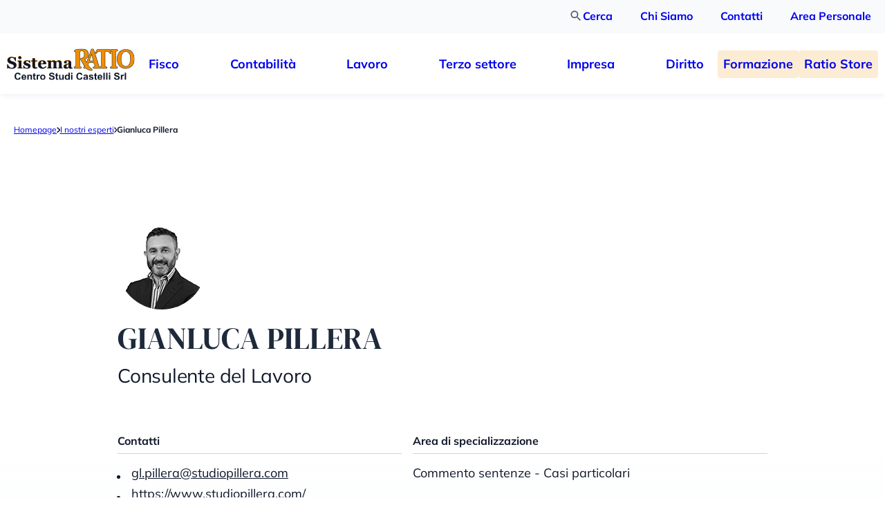

--- FILE ---
content_type: text/html; charset=UTF-8
request_url: https://www.ratio.it/esperti/gianluca-pillera/
body_size: 13522
content:
<!doctype html>
	<html lang="it-IT">
	<head>
		<meta charset="UTF-8">
		<meta name="viewport" content="width=device-width, initial-scale=1">
		<link rel="profile" href="https://gmpg.org/xfn/11">
		<link rel="icon" type="image/png" href="/favicon-96x96.png" sizes="96x96" />
		<link rel="icon" type="image/svg+xml" href="/favicon.svg" />
		<link rel="shortcut icon" href="/favicon.ico" />
		<link rel="apple-touch-icon" sizes="180x180" href="/apple-touch-icon.png" />
		<meta name="apple-mobile-web-app-title" content="MyWebSite" />
		<link rel="manifest" href="/site.webmanifest" />
		

		<meta name='robots' content='index, follow, max-image-preview:large, max-snippet:-1, max-video-preview:-1' />

	<!-- This site is optimized with the Yoast SEO plugin v26.6 - https://yoast.com/wordpress/plugins/seo/ -->
	<title>Gianluca Pillera - Sistema Ratio - Centro Studi Castelli</title>
	<link rel="canonical" href="https://www.ratio.it/esperti/gianluca-pillera/" />
	<meta property="og:locale" content="it_IT" />
	<meta property="og:type" content="article" />
	<meta property="og:title" content="Gianluca Pillera - Sistema Ratio - Centro Studi Castelli" />
	<meta property="og:url" content="https://www.ratio.it/esperti/gianluca-pillera/" />
	<meta property="og:site_name" content="Sistema Ratio - Centro Studi Castelli" />
	<meta property="article:modified_time" content="2024-03-27T11:30:54+00:00" />
	<meta property="og:image" content="https://www.ratio.it/wp-content/uploads/2024/03/Pillera_Gianluca.jpg" />
	<meta property="og:image:width" content="128" />
	<meta property="og:image:height" content="128" />
	<meta property="og:image:type" content="image/jpeg" />
	<meta name="twitter:card" content="summary_large_image" />
	<meta name="twitter:label1" content="Tempo di lettura stimato" />
	<meta name="twitter:data1" content="1 minuto" />
	<script type="application/ld+json" class="yoast-schema-graph">{"@context":"https://schema.org","@graph":[{"@type":"WebPage","@id":"https://www.ratio.it/esperti/gianluca-pillera/","url":"https://www.ratio.it/esperti/gianluca-pillera/","name":"Gianluca Pillera - Sistema Ratio - Centro Studi Castelli","isPartOf":{"@id":"https://www.ratio.it/#website"},"primaryImageOfPage":{"@id":"https://www.ratio.it/esperti/gianluca-pillera/#primaryimage"},"image":{"@id":"https://www.ratio.it/esperti/gianluca-pillera/#primaryimage"},"thumbnailUrl":"https://www.ratio.it/wp-content/uploads/2024/03/Pillera_Gianluca.jpg","datePublished":"2024-03-27T10:39:17+00:00","dateModified":"2024-03-27T11:30:54+00:00","breadcrumb":{"@id":"https://www.ratio.it/esperti/gianluca-pillera/#breadcrumb"},"inLanguage":"it-IT","potentialAction":[{"@type":"ReadAction","target":["https://www.ratio.it/esperti/gianluca-pillera/"]}]},{"@type":"ImageObject","inLanguage":"it-IT","@id":"https://www.ratio.it/esperti/gianluca-pillera/#primaryimage","url":"https://www.ratio.it/wp-content/uploads/2024/03/Pillera_Gianluca.jpg","contentUrl":"https://www.ratio.it/wp-content/uploads/2024/03/Pillera_Gianluca.jpg","width":128,"height":128},{"@type":"BreadcrumbList","@id":"https://www.ratio.it/esperti/gianluca-pillera/#breadcrumb","itemListElement":[{"@type":"ListItem","position":1,"name":"Home","item":"https://www.ratio.it/"},{"@type":"ListItem","position":2,"name":"Esperti","item":"https://www.ratio.it/esperti/"},{"@type":"ListItem","position":3,"name":"Gianluca Pillera"}]},{"@type":"WebSite","@id":"https://www.ratio.it/#website","url":"https://www.ratio.it/","name":"Centro Studi Castelli","description":"Servizi di aggiornamento e formazione professionale","publisher":{"@id":"https://www.ratio.it/#organization"},"potentialAction":[{"@type":"SearchAction","target":{"@type":"EntryPoint","urlTemplate":"https://www.ratio.it/?s={search_term_string}"},"query-input":{"@type":"PropertyValueSpecification","valueRequired":true,"valueName":"search_term_string"}}],"inLanguage":"it-IT"},{"@type":"Organization","@id":"https://www.ratio.it/#organization","name":"Centro Studi Castelli","url":"https://www.ratio.it/","logo":{"@type":"ImageObject","inLanguage":"it-IT","@id":"https://www.ratio.it/#/schema/logo/image/","url":"https://www.ratio.it/wp-content/uploads/2024/01/logo-ratio.png","contentUrl":"https://www.ratio.it/wp-content/uploads/2024/01/logo-ratio.png","width":191,"height":58,"caption":"Centro Studi Castelli"},"image":{"@id":"https://www.ratio.it/#/schema/logo/image/"}}]}</script>
	<!-- / Yoast SEO plugin. -->


<link rel="alternate" type="application/rss+xml" title="Sistema Ratio - Centro Studi Castelli &raquo; Feed" href="https://www.ratio.it/feed/" />
<link rel="alternate" title="oEmbed (JSON)" type="application/json+oembed" href="https://www.ratio.it/wp-json/oembed/1.0/embed?url=https%3A%2F%2Fwww.ratio.it%2Fesperti%2Fgianluca-pillera%2F" />
<link rel="alternate" title="oEmbed (XML)" type="text/xml+oembed" href="https://www.ratio.it/wp-json/oembed/1.0/embed?url=https%3A%2F%2Fwww.ratio.it%2Fesperti%2Fgianluca-pillera%2F&#038;format=xml" />

<link data-optimized="2" rel="stylesheet" href="https://www.ratio.it/wp-content/litespeed/css/e0194e46eef6555cbfbcb8059ce948f8.css?ver=75900" />






<script defer="defer" src="https://www.ratio.it/wp-content/themes/ratio/js/menu.js?ver=1676987787" id="ratio-menu-js"></script>
<script defer="defer" src="https://www.ratio.it/wp-content/themes/ratio/js/ripple.js?ver=1676568806" id="ratio-ripple-js"></script>
<link rel="https://api.w.org/" href="https://www.ratio.it/wp-json/" /><link rel="alternate" title="JSON" type="application/json" href="https://www.ratio.it/wp-json/wp/v2/expert/12289" /><link rel="EditURI" type="application/rsd+xml" title="RSD" href="https://www.ratio.it/xmlrpc.php?rsd" />
<meta name="generator" content="WordPress 6.9" />
<link rel='shortlink' href='https://www.ratio.it/?p=12289' />
					
				
		

		
	</head>

	<body data-cmplz=1 class="wp-singular expert-template-default single single-expert postid-12289 wp-theme-ratio">
				<div id="page" class="site">
			<section class="row row-over-header">
				<div class="cont">
					<div class="over-header-navigation-wrapper">
						<a href="#" class="over-header-navigation-tabs over-header-navigation-tabs-search">
							<span class="over-header-navigation-tabs-search-image"><img src="https://www.ratio.it/wp-content/themes/ratio/images/search.svg" alt=""></span>
							<span class="over-header-navigation-tabs-search-text">Cerca</span>
						</a>
						<a href="https://www.ratio.it/chi-siamo/" class="over-header-navigation-tabs over-header-navigation-tabs-contact">Chi Siamo</a>
						<a href="https://www.ratio.it/contatti/" class="over-header-navigation-tabs over-header-navigation-tabs-contact">Contatti</a>
						<a href="https://www.sistemaratio.it/" class="over-header-navigation-tabs over-header-navigation-tabs-private-area" target="_blank">Area Personale</a>
					</div>
				</div>
			</section>
						<header id="masthead" class="site-header row row-header row-header--standard">
				<div class="cont">
					<nav id="site-navigation" class="main-navigation">
						<?xml encoding="utf-8" ?><div class="top-menu-wrapper"><div class="full-upper-menu-wrapper"><a class="main-logo-wrapper" href="https://www.ratio.it"><img class="main-logo" src="https://www.ratio.it/wp-content/themes/ratio/images/main-logo.svg"></a><ul class="upper-menu-wrapper"><li id="menu-item-25872" class="menu-item menu-item-type-custom menu-item-object-custom menu-item-has-children menu-item-25872"><a href="https://store.ratio.it/store/fisco">Fisco</a>

</li><li id="menu-item-25873" class="menu-item menu-item-type-custom menu-item-object-custom menu-item-has-children menu-item-25873"><a href="https://store.ratio.it/store/contabilita">Contabilit&agrave;</a>

</li><li id="menu-item-25874" class="menu-item menu-item-type-custom menu-item-object-custom menu-item-has-children menu-item-25874"><a href="https://store.ratio.it/store/lavoro">Lavoro</a>

</li><li id="menu-item-25875" class="menu-item menu-item-type-custom menu-item-object-custom menu-item-has-children menu-item-25875"><a href="https://store.ratio.it/store/terzo-settore">Terzo settore</a>

</li><li id="menu-item-25876" class="menu-item menu-item-type-custom menu-item-object-custom menu-item-has-children menu-item-25876"><a href="https://store.ratio.it/store/impresa">Impresa</a>

</li><li id="menu-item-25877" class="menu-item menu-item-type-custom menu-item-object-custom menu-item-has-children menu-item-25877"><a href="https://store.ratio.it/store/diritto">Diritto</a>

</li></ul><div class="top-menu-button-wrapper"><a href="https://store.ratio.it/store/formazione" target="_blank" class="link-to-trainings rippled-button">Formazione</a><a href="https://store.ratio.it/" class="link-to-store rippled-button" target="_blank">Ratio Store</a></div><div class="mobile-tabs-wrapper">
  <div class="mobile-search-tab-wrapper">
    <img src="https://www.ratio.it/wp-content/themes/ratio/images/search-mobile.svg" alt="">
  </div>
  <button class="hamburger hamburger--spin" type="button">
    <span class="hamburger-box">
      <span class="hamburger-inner"></span>
    </span>
  </button>
</div></div><div class="separation-bar separation-bar--in-header"></div><div class="low-menu-wrapper"><div class="low-menu-search-bar-wrapper"><form action="/" method="GET" class="main-search-form">
	<input class="main-search-form__image" type="image" src="https://www.ratio.it/wp-content/themes/ratio/images/search.svg">
	<input class="main-search-form__text-input" type="text" name="s" id="search" value="" placeholder="Ricerca su Ratio.it">
</form></div></div></div>
					</nav><!-- #site-navigation -->
				</div>
			</header>
			<div class="full-overlay"></div>
			<?xml encoding="utf-8" ?><div class="mobile-menu-wrapper"><ul id="menu-menu-categorie-articolo-1" class="menu"><li class="menu-item menu-item-type-custom menu-item-object-custom menu-item-has-children menu-item-25872"><a href="https://store.ratio.it/store/fisco">Fisco</a>

</li>
<li class="menu-item menu-item-type-custom menu-item-object-custom menu-item-has-children menu-item-25873"><a href="https://store.ratio.it/store/contabilita">Contabilit&agrave;</a>

</li>
<li class="menu-item menu-item-type-custom menu-item-object-custom menu-item-has-children menu-item-25874"><a href="https://store.ratio.it/store/lavoro">Lavoro</a>

</li>
<li class="menu-item menu-item-type-custom menu-item-object-custom menu-item-has-children menu-item-25875"><a href="https://store.ratio.it/store/terzo-settore">Terzo settore</a>

</li>
<li class="menu-item menu-item-type-custom menu-item-object-custom menu-item-has-children menu-item-25876"><a href="https://store.ratio.it/store/impresa">Impresa</a>

</li>
<li class="menu-item menu-item-type-custom menu-item-object-custom menu-item-has-children menu-item-25877"><a href="https://store.ratio.it/store/diritto">Diritto</a>

</li>
</ul><div class="mobile-menu-other-links-wrapper"><a href="https://store.ratio.it/" class="link-to-store rippled-button link-to-store--mobile" target="_blank">Ratio Store</a><a href="https://www.ratio.it/esperti/" class="mobile-menu-contact">Chi Siamo</a><a href="https://www.sistemaratio.it/" target="_blank" class="mobile-menu-private-area">Area personale</a><a href="https://www.ratio.it/contatti/" class="mobile-menu-contact">Contatti</a></div></div>

<section class="row row-breadcrumbs">
    <div class="cont">
        <div class="mobile-scroll-right-overlay">
            <div class="breadcrumbs-wrapper">
            <a href="https://www.ratio.it" class="breadcrumb-path">Homepage</a><span class="breadcrumb-arrow"><img src="https://www.ratio.it/wp-content/themes/ratio/images/black-right-arrow.svg" alt="" /></span><a href="https://www.ratio.it/esperti/" class="breadcrumb-path">I nostri esperti</a><span class="breadcrumb-arrow"><img src="https://www.ratio.it/wp-content/themes/ratio/images/black-right-arrow.svg" alt="" /></span><span class="breadcrumb-current">Gianluca Pillera</span>            </div>
        </div>
    </div>
</section>
<section class="row row-single-expert-main">
    <div class="cont">
        <div class="single-expert-header">
            <div class="single-expert-image-wrapper">
                <img src="https://www.ratio.it/wp-content/uploads/2024/03/Pillera_Gianluca.jpg" alt="" class="single-expert-image" />
            </div>
            <h1 class="single-expert-name title-large">Gianluca Pillera</h1>
            <p class="single-expert-description">Consulente del Lavoro</p>
        </div>
                    <div class="single-expert-info-grid">
                <div class="single-expert-info-box single-expert-info-box--contact">
    <div class="single-expert-info-box__title-wrapper">
        <p class="single-expert-info-box__title">Contatti</p>
    </div>
                <ul class="single-expert-info-box__list" style="--icon-email: url(https://www.ratio.it/wp-content/themes/ratio/images/email.svg); --icon-website: url(https://www.ratio.it/wp-content/themes/ratio/images/website.svg)">
                                    <li class="single-expert-info-box__list-item single-expert-info-box__list-item--email">
                        <a href="mailto:gl.pillera@studiopillera.com" 
                         
                        class="single-expert-info-box__email">gl.pillera@studiopillera.com</a>
                    </li>
                                        <li class="single-expert-info-box__list-item single-expert-info-box__list-item--website">
                        <a href="https://www.studiopillera.com/" 
                         target="_blank" 
                        class="single-expert-info-box__email">https://www.studiopillera.com/</a>
                    </li>
                                </ul>
            </div><div class="single-expert-info-box single-expert-info-box--area-of-specialization">
    <div class="single-expert-info-box__title-wrapper">
        <p class="single-expert-info-box__title">Area di specializzazione</p>
    </div>
                <p class="single-expert-info-box__data">
                Commento sentenze - Casi particolari            </p>
            </div><div class="single-expert-info-box single-expert-info-box--publications">
    <div class="single-expert-info-box__title-wrapper">
        <p class="single-expert-info-box__title">Pubblicazioni e docenze</p>
    </div>
                <p class="single-expert-info-box__data">
                Autore di articoli per quotidiani del settore lavoro e fiscale. Coordinatore corsi di formazione su tematiche del mondo del lavoro.            </p>
            </div>            </div>
                </div>
</section>
    <section class="row row-single-expert-related-news">
        <div class="cont">
            <div class="news-grid news-grid--on-single-expert">
                <a href="https://www.ratio.it/rendita-vitalizia-termini-sequenziali-per-la-prescrizione/" class="grid-element news news-with-excerpt even one">
        <div class="news__category-and-date-wrapper">
                    <p class="news__category">Diritto del lavoro e legislazione sociale</p>
                    <p class="news__date">22 Novembre 2025</p>
    </div>
    <p class="news__title">Rendita vitalizia: termini sequenziali per la prescrizione</p>
    <p class="news__excerpt">L&#039;Inps modifica le istruzioni sulla costituzione della rendita vitalizia, aderendo ai principi affermati dalle Sezioni Unite della Corte di Cassazione con la sentenza 7.08.2025, n. 22802.</p>
            <p class="news__author">di <span>Gianluca Pillera</span></p>
        </a><div class="separation-bar separation-bar-vertical grid-element-bar even two"></div><a href="https://www.ratio.it/superminimo-assorbibile-con-qualifica-superiore/" class="grid-element news news-with-excerpt even two">
        <div class="news__category-and-date-wrapper">
                    <p class="news__category">Paghe e contributi</p>
                    <p class="news__date">20 Novembre 2025</p>
    </div>
    <p class="news__title">Superminimo assorbibile con qualifica superiore</p>
    <p class="news__excerpt">L’ordinanza della Cassazione 11.11.2025, n. 29741 chiarisce che il superminimo individuale si assorbe nei miglioramenti retributivi, salvo accordo contrario o diversa previsione del contratto collettivo.</p>
            <p class="news__author">di <span>Gianluca Pillera</span></p>
        </a><div class="separation-bar separation-bar-vertical grid-element-bar even three"></div><a href="https://www.ratio.it/bonus-donne-del-decreto-coesione-in-scadenza/" class="grid-element news news-with-excerpt even three">
        <div class="news__category-and-date-wrapper">
                    <p class="news__category">Paghe e contributi</p>
                    <p class="news__date">18 Novembre 2025</p>
    </div>
    <p class="news__title">Bonus donne del decreto Coesione in scadenza</p>
    <p class="news__excerpt">Il 31.12.2025 scade la possibilità di fruire del Bonus donne del decreto Coesione, un esonero totale del 100% dei contributi previdenziali a carico del datore di lavoro. Vediamo a chi e in quali casi spetta.</p>
            <p class="news__author">di <span>Gianluca Pillera</span></p>
        </a><div class="separation-bar grid-element-bar odd"></div><a href="https://www.ratio.it/licenziamento-legittimo-per-chi-rifiuta-il-trasferimento/" class="grid-element news news-with-excerpt odd one">
        <div class="news__category-and-date-wrapper">
                    <p class="news__category">Diritto del lavoro e legislazione sociale</p>
                    <p class="news__date">12 Novembre 2025</p>
    </div>
    <p class="news__title">Licenziamento legittimo per chi rifiuta il trasferimento</p>
    <p class="news__excerpt">Con l’ordinanza 6.11.2025, n. 29341 la Cassazione ha confermato la validità del licenziamento disciplinare di un lavoratore che aveva rifiutato di raggiungere la nuova sede dopo la chiusura della filiale di provenienza.</p>
            <p class="news__author">di <span>Gianluca Pillera</span></p>
        </a><div class="separation-bar separation-bar-vertical grid-element-bar odd two"></div><a href="https://www.ratio.it/contributi-dovuti-anche-in-caso-di-sospensione-concordata/" class="grid-element news news-with-excerpt odd two">
        <div class="news__category-and-date-wrapper">
                    <p class="news__category">Paghe e contributi</p>
                    <p class="news__date">11 Novembre 2025</p>
    </div>
    <p class="news__title">Contributi dovuti anche in caso di sospensione concordata</p>
    <p class="news__excerpt">La Cassazione, con l’ordinanza 30.10.2025, n. 28748, chiarisce che l’obbligo contributivo resta valido anche quando la prestazione lavorativa è sospesa per accordo tra datore e lavoratore.</p>
            <p class="news__author">di <span>Gianluca Pillera</span></p>
        </a><div class="separation-bar separation-bar-vertical grid-element-bar odd three"></div><a href="https://www.ratio.it/superminimo-e-qualifica-superiore-il-principio-dellassorbimento/" class="grid-element news news-with-excerpt odd three">
        <div class="news__category-and-date-wrapper">
                    <p class="news__category">Diritto del lavoro e legislazione sociale</p>
                    <p class="news__date">08 Novembre 2025</p>
    </div>
    <p class="news__title">Superminimo e qualifica superiore: il principio dell’assorbimento</p>
    <p class="news__excerpt">Con la sentenza 27.10.2025, n. 28368 la Corte di Cassazione ribadisce i criteri che regolano l’assorbimento dei superminimi retributivi in caso di riconoscimento di una qualifica superiore.</p>
            <p class="news__author">di <span>Gianluca Pillera</span></p>
        </a><div class="separation-bar grid-element-bar even"></div><a href="https://www.ratio.it/corsi-di-formazione-attestati-sempre-accessibili-allex-dipendente/" class="grid-element news news-with-excerpt even one">
        <div class="news__category-and-date-wrapper">
                    <p class="news__category">Amministrazione e bilancio</p>
                    <p class="news__date">05 Novembre 2025</p>
    </div>
    <p class="news__title">Corsi di formazione: attestati sempre accessibili all&#8217;ex dipendente</p>
    <p class="news__excerpt">Il Garante privacy interviene su una questione di rilevante interesse: l&#039;ex datore di lavoro è obbligato a consegnare gli attestati dei corsi di formazione erogati dallo stesso o dal precedente datore di lavoro?</p>
            <p class="news__author">di <span>Gianluca Pillera</span></p>
        </a><div class="separation-bar separation-bar-vertical grid-element-bar even two"></div><a href="https://www.ratio.it/sostituzione-di-personale-in-congedo-novita-legge-di-bilancio-2026/" class="grid-element news news-with-excerpt even two">
        <div class="news__category-and-date-wrapper">
                    <p class="news__category">Diritto del lavoro e legislazione sociale</p>
                    <p class="news__date">30 Ottobre 2025</p>
    </div>
    <p class="news__title">Sostituzione di personale in congedo: novità legge di Bilancio 2026</p>
    <p class="news__excerpt">Il disegno della legge di Bilancio 2026 dispone che, in caso di sostituzione di lavoratrici e lavoratori in congedo, il contratto di lavoro possa prolungarsi per un ulteriore periodo di affiancamento della lavoratrice sostituita, di durata non superiore al 1° anno di età del bambino.</p>
            <p class="news__author">di <span>Gianluca Pillera</span></p>
        </a><div class="separation-bar separation-bar-vertical grid-element-bar even three"></div><a href="https://www.ratio.it/nullo-il-contratto-di-apprendistato-privo-di-formazione-effettiva/" class="grid-element news news-with-excerpt even three">
        <div class="news__category-and-date-wrapper">
                    <p class="news__category">Diritto del lavoro e legislazione sociale</p>
                    <p class="news__date">27 Ottobre 2025</p>
    </div>
    <p class="news__title">Nullo il contratto di apprendistato privo di formazione effettiva</p>
    <p class="news__excerpt">Il Tribunale di Tivoli, con la sentenza 30.09.2025, n. 1209, ha dichiarato nullo un contratto di apprendistato professionalizzante privo di piano formativo, riconoscendo al lavoratore la piena tutela del rapporto subordinato.</p>
            <p class="news__author">di <span>Gianluca Pillera</span></p>
        </a><div class="separation-bar grid-element-bar odd"></div><a href="https://www.ratio.it/dirigenti-industriali-indennita-supplementare-fuori-dai-contributi/" class="grid-element news news-with-excerpt odd one">
        <div class="news__category-and-date-wrapper">
                    <p class="news__category">Diritto del lavoro e legislazione sociale</p>
                    <p class="news__date">25 Ottobre 2025</p>
    </div>
    <p class="news__title">Dirigenti industriali, indennità supplementare fuori dai contributi</p>
    <p class="news__excerpt">La Cassazione, con la sentenza 6.10.2025 n. 26757, ha escluso l’assoggettamento previdenziale dell’indennità supplementare prevista dal contratto collettivo dei dirigenti industriali, riconoscendone la natura risarcitoria.</p>
            <p class="news__author">di <span>Gianluca Pillera</span></p>
        </a><div class="separation-bar separation-bar-vertical grid-element-bar odd two"></div><a href="https://www.ratio.it/nulla-osta-stranieri-precompilazione-delle-domande-dal-23-ottobre/" class="grid-element news news-with-excerpt odd two">
        <div class="news__category-and-date-wrapper">
                    <p class="news__category">Diritto del lavoro e legislazione sociale</p>
                    <p class="news__date">21 Ottobre 2025</p>
    </div>
    <p class="news__title">Nulla osta stranieri: precompilazione delle domande dal 23 ottobre</p>
    <p class="news__excerpt">Ingresso per lavoro in Italia: precompilazione dei moduli di domanda dalle 9:00 del 23.10.2025 e alle 20:00 del 7.12.2025. Adempimenti e tempi nella circolare 16.10.2025, n. 8047.
</p>
            <p class="news__author">di <span>Gianluca Pillera</span></p>
        </a><div class="separation-bar separation-bar-vertical grid-element-bar odd three"></div><a href="https://www.ratio.it/licenziamento-revocabile-in-15-giorni-anche-in-gravidanza/" class="grid-element news news-with-excerpt odd three">
        <div class="news__category-and-date-wrapper">
                    <p class="news__category">Diritto del lavoro e legislazione sociale</p>
                    <p class="news__date">18 Ottobre 2025</p>
    </div>
    <p class="news__title">Licenziamento revocabile in 15 giorni, anche in gravidanza</p>
    <p class="news__excerpt">La Cassazione stabilisce che la revoca del licenziamento deve avvenire entro 15 giorni dall’impugnazione, indipendentemente dalla comunicazione dello stato di gravidanza da parte della lavoratrice.</p>
            <p class="news__author">di <span>Gianluca Pillera</span></p>
        </a><div class="separation-bar grid-element-bar even"></div><a href="https://www.ratio.it/legge-di-bilancio-2026-fringe-benefits-con-nuovi-limiti-di-esenzione/" class="grid-element news news-with-image even one">
        <div class="news__category-and-date-wrapper">
                    <p class="news__category">Imposte dirette</p>
                    <p class="news__date">16 Ottobre 2025</p>
    </div>
    <div class="news__image-wrapper">
        <img src="https://www.ratio.it/wp-content/uploads/2025/10/legge-di-bilancio-2026-fringe-benefits-con-nuovi-limiti-di-esenzione-368x176.png" class="news__image" loading="lazy" />
        <img src="https://www.ratio.it/wp-content/uploads/2025/10/legge-di-bilancio-2026-fringe-benefits-con-nuovi-limiti-di-esenzione-653x318.png" class="news__image news__image--mobile" loading="lazy" />
    </div>
    <p class="news__title">Legge di Bilancio 2026: fringe benefits con nuovi limiti di esenzione</p>
            <p class="news__author">di <span>Gianluca Pillera</span></p>
        </a><div class="separation-bar separation-bar-vertical grid-element-bar even two"></div><a href="https://www.ratio.it/ricorso-per-attivita-antisindacale-i-chiarimenti-della-cassazione/" class="grid-element news news-with-excerpt even two">
        <div class="news__category-and-date-wrapper">
                    <p class="news__category">Diritto del lavoro e legislazione sociale</p>
                    <p class="news__date">14 Ottobre 2025</p>
    </div>
    <p class="news__title">Ricorso per attività antisindacale: i chiarimenti della Cassazione</p>
    <p class="news__excerpt">L’ordinanza 2.10.2025 n. 26618 conferma la rilevanza del ricorso sindacale anche a distanza di tempo dai fatti contestati, quando gli effetti della condotta mantengono la loro portata lesiva.</p>
            <p class="news__author">di <span>Gianluca Pillera</span></p>
        </a><div class="separation-bar separation-bar-vertical grid-element-bar even three"></div><a href="https://www.ratio.it/ricorsi-fatti-con-lia-il-tribunale-condanna-per-abuso/" class="grid-element news news-with-image even three">
        <div class="news__category-and-date-wrapper">
                    <p class="news__category">Diritto privato, commerciale e amministrativo</p>
                    <p class="news__date">11 Ottobre 2025</p>
    </div>
    <div class="news__image-wrapper">
        <img src="https://www.ratio.it/wp-content/uploads/2025/10/ricorsi-fatti-con-lia-il-tribunale-condanna-per-abuso-368x176.png" class="news__image" loading="lazy" />
        <img src="https://www.ratio.it/wp-content/uploads/2025/10/ricorsi-fatti-con-lia-il-tribunale-condanna-per-abuso-653x318.png" class="news__image news__image--mobile" loading="lazy" />
    </div>
    <p class="news__title">Ricorsi fatti con l’IA: il Tribunale condanna per abuso</p>
            <p class="news__author">di <span>Gianluca Pillera</span></p>
        </a><div class="separation-bar grid-element-bar odd"></div><a href="https://www.ratio.it/trattenuta-prima-della-sanzione-la-cassazione-dice-no/" class="grid-element news news-with-excerpt odd one">
        <div class="news__category-and-date-wrapper">
                    <p class="news__category">Diritto del lavoro e legislazione sociale</p>
                    <p class="news__date">09 Ottobre 2025</p>
    </div>
    <p class="news__title">Trattenuta prima della sanzione? La Cassazione dice no</p>
    <p class="news__excerpt">La Suprema Corte annulla la procedura del datore di lavoro: l&#039;ordinanza 2.10.2025, n. 26607 ribadisce che ogni trattenuta retributiva per danni deve seguire rigorosamente il percorso disciplinare previsto dalla legge.</p>
            <p class="news__author">di <span>Gianluca Pillera</span></p>
        </a><div class="separation-bar separation-bar-vertical grid-element-bar odd two"></div><a href="https://www.ratio.it/straordinario-festivo-chiariti-i-criteri-di-valutazione/" class="grid-element news news-with-image odd two">
        <div class="news__category-and-date-wrapper">
                    <p class="news__category">Paghe e contributi</p>
                    <p class="news__date">06 Ottobre 2025</p>
    </div>
    <div class="news__image-wrapper">
        <img src="https://www.ratio.it/wp-content/uploads/2025/10/straordinario-festivo-chiariti-i-criteri-di-valutazione-1-368x176.png" class="news__image" loading="lazy" />
        <img src="https://www.ratio.it/wp-content/uploads/2025/10/straordinario-festivo-chiariti-i-criteri-di-valutazione-1-653x318.png" class="news__image news__image--mobile" loading="lazy" />
    </div>
    <p class="news__title">Straordinario festivo: chiariti i criteri di valutazione</p>
            <p class="news__author">di <span>Gianluca Pillera</span></p>
        </a><div class="separation-bar separation-bar-vertical grid-element-bar odd three"></div><a href="https://www.ratio.it/intelligenza-artificiale-nel-rapporto-di-lavoro-punti-critici/" class="grid-element news news-with-excerpt odd three">
        <div class="news__category-and-date-wrapper">
                    <p class="news__category">Diritto del lavoro e legislazione sociale</p>
                    <p class="news__date">04 Ottobre 2025</p>
    </div>
    <p class="news__title">Intelligenza artificiale nel rapporto di lavoro: punti critici</p>
    <p class="news__excerpt">In Gazzetta Ufficiale la L. 23.09.2025, n. 132, che detta disposizioni e conferisce deleghe al Governo in materia di intelligenza artificiale, in vigore dal 10.10.2025. Principi e regole per i datori di lavoro.</p>
            <p class="news__author">di <span>Gianluca Pillera</span></p>
        </a><div class="separation-bar grid-element-bar even"></div><a href="https://www.ratio.it/collocamento-obbligatorio-centralinisti-non-vedenti-sanzioni-piu-care/" class="grid-element news news-with-excerpt even one">
        <div class="news__category-and-date-wrapper">
                    <p class="news__category">Diritto del lavoro e legislazione sociale</p>
                    <p class="news__date">01 Ottobre 2025</p>
    </div>
    <p class="news__title">Collocamento obbligatorio centralinisti non vedenti: sanzioni più care</p>
    <p class="news__excerpt">Aumentano gli importi delle sanzioni amministrative per i datori di lavoro privati che violano gli obblighi di collocamento al lavoro dei centralinisti telefonici non vedenti. Nuovi importi nel D.D. 18.09.2025 n. 374.</p>
            <p class="news__author">di <span>Gianluca Pillera</span></p>
        </a><div class="separation-bar separation-bar-vertical grid-element-bar even two"></div><a href="https://www.ratio.it/straordinario-forfetizzato-e-superminimo-il-punto-della-cassazione/" class="grid-element news news-with-excerpt even two">
        <div class="news__category-and-date-wrapper">
                    <p class="news__category">Paghe e contributi</p>
                    <p class="news__date">29 Settembre 2025</p>
    </div>
    <p class="news__title">Straordinario forfetizzato e superminimo: il punto della Cassazione</p>
    <p class="news__excerpt">Con l’ordinanza 9.09.2025, n. 24902 la Suprema Corte ribadisce che un emolumento originato come straordinario forfetizzato, se corrisposto stabilmente, assume i tratti del superminimo individuale.</p>
            <p class="news__author">di <span>Gianluca Pillera</span></p>
        </a><div class="separation-bar separation-bar-vertical grid-element-bar even three"></div><a href="https://www.ratio.it/patto-di-non-concorrenza-quando-la-clausola-e-nulla/" class="grid-element news news-with-excerpt even three">
        <div class="news__category-and-date-wrapper">
                    <p class="news__category">Diritto del lavoro e legislazione sociale</p>
                    <p class="news__date">26 Settembre 2025</p>
    </div>
    <p class="news__title">Patto di non concorrenza: quando la clausola è nulla</p>
    <p class="news__excerpt">La Corte d’Appello di Catania, con la sentenza 11.07.2025, n. 593, ribalta un accordo tra azienda e dipendente: corrispettivo insufficiente e vincoli troppo ampi rendono invalido il contratto. </p>
            <p class="news__author">di <span>Gianluca Pillera</span></p>
        </a><div class="separation-bar grid-element-bar odd"></div><a href="https://www.ratio.it/permessi-104-licenziamento-illegittimo-senza-prove-complete-sulluso/" class="grid-element news news-with-excerpt odd one">
        <div class="news__category-and-date-wrapper">
                    <p class="news__category">Amministrazione del personale</p>
                    <p class="news__date">25 Settembre 2025</p>
    </div>
    <p class="news__title">Permessi 104, licenziamento illegittimo senza prove complete sull’uso</p>
    <p class="news__excerpt">Il dipendente ha diritto alla reintegrazione e al risarcimento se l’azienda non documenta in modo pieno un utilizzo scorretto dei permessi previsti per l’assistenza familiare.</p>
            <p class="news__author">di <span>Gianluca Pillera</span></p>
        </a><div class="separation-bar separation-bar-vertical grid-element-bar odd two"></div><a href="https://www.ratio.it/buoni-pasto-la-cassazione-riafferma-i-diritti-dei-turnisti/" class="grid-element news news-with-excerpt odd two">
        <div class="news__category-and-date-wrapper">
                    <p class="news__category">Diritto del lavoro e legislazione sociale</p>
                    <p class="news__date">24 Settembre 2025</p>
    </div>
    <p class="news__title">Buoni pasto, la Cassazione riafferma i diritti dei turnisti</p>
    <p class="news__excerpt">La Suprema Corte, con ordinanza 17.09.2025, n. 25525, ha stabilito che il buono pasto spetta al lavoratore quando il turno supera le 6 ore, a prescindere dalle regole interne dell’ente.</p>
            <p class="news__author">di <span>Gianluca Pillera</span></p>
        </a><div class="separation-bar separation-bar-vertical grid-element-bar odd three"></div><a href="https://www.ratio.it/appalti-e-somministrazione-la-cassazione-fissa-i-confini/" class="grid-element news news-with-excerpt odd three">
        <div class="news__category-and-date-wrapper">
                    <p class="news__category">Diritto del lavoro e legislazione sociale</p>
                    <p class="news__date">23 Settembre 2025</p>
    </div>
    <p class="news__title">Appalti e somministrazione: la Cassazione fissa i confini</p>
    <p class="news__excerpt">L’ordinanza 16.06.2025, n. 16153 della Sezione Lavoro conferma i parametri per distinguere l’appalto lecito dalla somministrazione vietata, valorizzando l’autonomia organizzativa dell’appaltatore come discrimine fondamentale.</p>
            <p class="news__author">di <span>Gianluca Pillera</span></p>
        </a>            </div>
                            <div class="pagination">
                    <div class="nav-links">
                    <span aria-current="page" class="page-numbers current">1</span>
<a class="page-numbers" href="https://www.ratio.it/esperti/gianluca-pillera/page/2/">2</a>
<a class="page-numbers" href="https://www.ratio.it/esperti/gianluca-pillera/page/3/">3</a>
<span class="page-numbers dots">&hellip;</span>
<a class="page-numbers" href="https://www.ratio.it/esperti/gianluca-pillera/page/11/">11</a>                    </div>
                </div>
                        </div>
    </section>
    

	<footer id="colophon" class="site-footer row row-footer">
    <div class="cont">
        <div class="main-footer-grid">
            <?xml encoding="utf-8" ?><div class="sistema-ratio-footer-menu-wrapper"><h6 class="menu-footer-title">Sistema Ratio</h6><ul id="menu-menu-footer-sistema-ratio" class="sistema-ratio-footer-menu">












<ul class="menu-item-wrapper"><li id="menu-item-79" class="menu-item menu-item-type-custom menu-item-object-custom menu-item-79"><a href="https://www.ratiosfera.it/">Ratio Sfera</a></li><li id="menu-item-81" class="menu-item menu-item-type-custom menu-item-object-custom menu-item-81"><a href="https://www.castelliservizi.com/">Castelli Servizi</a></li><li id="menu-item-82" class="menu-item menu-item-type-custom menu-item-object-custom menu-item-82"><a href="https://studiocastelli.ratio.it/">Studio Castelli</a></li></ul><ul class="menu-item-wrapper"><li id="menu-item-83" class="menu-item menu-item-type-custom menu-item-object-custom menu-item-83"><a href="https://www.senzafrontiere.com/">Fondazione Senza Frontiere</a></li><li id="menu-item-86" class="menu-item menu-item-type-custom menu-item-object-custom menu-item-86"><a href="https://www.ratiofamiglia.it/">Ratio Famiglia</a></li></ul><ul class="menu-item-wrapper"><li id="menu-item-10347" class="menu-item menu-item-type-post_type menu-item-object-page menu-item-10347"><a href="https://www.ratio.it/chi-siamo/">Chi Siamo</a></li><li id="menu-item-10392" class="menu-item menu-item-type-post_type_archive menu-item-object-expert menu-item-10392"><a href="https://www.ratio.it/esperti/">I nostri esperti</a></li><li id="menu-item-89" class="menu-item menu-item-type-custom menu-item-object-custom menu-item-89"><a href="https://www.ratio.it/saggio-gratuito">Saggio gratuito</a></li><li id="menu-item-890" class="menu-item menu-item-type-post_type menu-item-object-page menu-item-890"><a href="https://www.ratio.it/scarica-lapp/">Scarica l&rsquo;App</a></li></ul><ul class="menu-item-wrapper"><li id="menu-item-804" class="menu-item menu-item-type-post_type menu-item-object-page menu-item-804"><a href="https://www.ratio.it/contatti/">Contatti</a></li><li id="menu-item-92" class="menu-item menu-item-type-custom menu-item-object-custom menu-item-92"><a href="/contatti/collabora-con-noi">Collabora con noi</a></li><li id="menu-item-93" class="menu-item menu-item-type-custom menu-item-object-custom menu-item-93"><a href="/contatti/suggerimenti">Suggerimenti</a></li><li id="menu-item-94" class="menu-item menu-item-type-custom menu-item-object-custom menu-item-94"><a href="https://store.ratio.it/servizio-quesiti">Servizio quesiti</a></li></ul></ul></div>
            <div class="footer-vertical-border footer-vertical-border--top"></div>
            <div class="footer-newsletter-wrapper">
                <h6 class="menu-footer-title">Newsletter</h6>
                                <p class="footer-newsletter-hook">Ricevi le notizie e gli approfondimenti curati dalla nostra redazione e ottieni uno sconto del 10% sul tuo primo ordine.</p>
                <a href="https://mn.ratio.it/benvenuto10" class="footer-newsletter-link" target="_blank">
                        Iscriviti ora                    </a>
            </div>
            <div class="main-footer-grid-border main-footer-grid-border--top"></div>
            <div class="footer-contact-info-wrapper">
                <div class="footer-address-info">
                    <h6 class="menu-footer-title">Indirizzo</h6>
                    <p>Via F. Bonfiglio 33 &#8211; 46042<br />
Castel Goffredo<br />
Mantova (MN)</p>
                </div>
                <div class="footer-contact-info">
                    <h6 class="menu-footer-title">Contatti</h6>
                    <div class="footer-contact-info-text-wrapper">
                        <p>Tel. <a href="tel:0376775130">0376 775130</a><br />
Lun &#8211; Ven: ore 9:00/13:00 &#8211; 14:30/18:30</p>
<p>Email: <a href="mailto:servizioclienti@gruppocastelli.com">servizioclienti@gruppocastelli.com</a><br />
PEC: <a href="mailto:ratio@legalmail.it">ratio@legalmail.it</a></p>
                    </div>
                </div>
            </div>
            <div class="footer-vertical-border footer-vertical-border--middle-one"></div>
            <?xml encoding="utf-8" ?><div class="footer-store-menu-wrapper"><h6 class="menu-footer-title">Acquisti</h6><ul id="menu-menu-footer-acquisti" class="footer-store-menu"><li id="menu-item-95" class="menu-item menu-item-type-custom menu-item-object-custom menu-item-95"><a target="_blank" href="https://store.ratio.it/">Ratio Store</a></li>
<li id="menu-item-368" class="menu-item menu-item-type-post_type menu-item-object-page menu-item-368"><a href="https://www.ratio.it/modalita-di-acquisto/">Modalit&agrave; di acquisto</a></li>
<li id="menu-item-901" class="menu-item menu-item-type-post_type menu-item-object-page menu-item-901"><a href="https://www.ratio.it/pagamenti-e-spedizioni/">Pagamenti e spedizioni</a></li>
<li id="menu-item-12583" class="menu-item menu-item-type-post_type menu-item-object-page menu-item-12583"><a href="https://www.ratio.it/resi-rimborsi/">Resi e Rimborsi</a></li>
</ul></div>
            <div class="footer-vertical-border footer-vertical-border--middle-two"></div>
            <div class="footer-store-login-link-wrapper">
                <h6 class="menu-footer-title">Area personale</h6>
                <a href="https://www.sistemaratio.it/" class="footer-store-login-link" target="_blank">Accedi</a>
            </div>
            <div class="main-footer-grid-border  main-footer-grid-border--middle"></div>
            <?xml encoding="utf-8" ?><ul class="footer-main-menu footer-main-menu-1 footer-main-menu--fisco"><a href="https://store.ratio.it/store/fisco">Fisco</a><ul class="sub-menu">
	<li class="menu-item menu-item-type-taxonomy menu-item-object-category menu-item-26"><a href="https://www.ratio.it/tematica/fisco-amministrazione/accertamento-riscossione/">Accertamento, riscossione e contenzioso</a></li>
	<li class="menu-item menu-item-type-taxonomy menu-item-object-category menu-item-27"><a href="https://www.ratio.it/tematica/fisco-amministrazione/imposte-dirette/">Imposte dirette</a></li>
	<li class="menu-item menu-item-type-taxonomy menu-item-object-category menu-item-28"><a href="https://www.ratio.it/tematica/fisco-amministrazione/imposte-indirette-tributi/">Altre imposte indirette e altri tributi</a></li>
	<li class="menu-item menu-item-type-taxonomy menu-item-object-category menu-item-29"><a href="https://www.ratio.it/tematica/fisco-amministrazione/tributi-locali/">Tributi locali</a></li>
	<li class="menu-item menu-item-type-taxonomy menu-item-object-category menu-item-30"><a href="https://www.ratio.it/tematica/fisco-amministrazione/iva/">IVA</a></li>
</ul></ul><div class="footer-main-menu-border footer-main-menu-border--1"></div><ul class="footer-main-menu footer-main-menu-2 footer-main-menu--contabilita"><a href="https://store.ratio.it/store/contabilita">Contabilit&agrave;</a><ul class="sub-menu">
	<li class="menu-item menu-item-type-taxonomy menu-item-object-category menu-item-56"><a href="https://www.ratio.it/tematica/contabilita-bilancio-revisione/amministrazione-bilancio/">Amministrazione e bilancio</a></li>
	<li class="menu-item menu-item-type-taxonomy menu-item-object-category menu-item-57"><a href="https://www.ratio.it/tematica/contabilita-bilancio-revisione/amministrazione-enti-locali/">Enti locali</a></li>
	<li class="menu-item menu-item-type-taxonomy menu-item-object-category menu-item-58"><a href="https://www.ratio.it/tematica/contabilita-bilancio-revisione/revisione-controllo/">Revisione e controllo</a></li>
</ul></ul><div class="footer-main-menu-border footer-main-menu-border--2"></div><ul class="footer-main-menu footer-main-menu-3 footer-main-menu--lavoro"><a href="https://store.ratio.it/store/lavoro">Lavoro</a><ul class="sub-menu">
	<li class="menu-item menu-item-type-taxonomy menu-item-object-category menu-item-70"><a href="https://www.ratio.it/tematica/lavoro/amministrazione-personale/">Amministrazione del personale</a></li>
	<li class="menu-item menu-item-type-taxonomy menu-item-object-category menu-item-71"><a href="https://www.ratio.it/tematica/lavoro/paghe-contributi/">Paghe e contributi</a></li>
	<li class="menu-item menu-item-type-taxonomy menu-item-object-category menu-item-72"><a href="https://www.ratio.it/tematica/lavoro/diritto-lavoro/">Diritto del lavoro e legislazione sociale</a></li>
</ul></ul><div class="footer-main-menu-border footer-main-menu-border--3"></div><ul class="footer-main-menu footer-main-menu-4 footer-main-menu--terzo-settore"><a href="https://store.ratio.it/store/terzo-settore">Terzo settore</a><ul class="sub-menu">
	<li class="menu-item menu-item-type-taxonomy menu-item-object-category menu-item-73"><a href="https://www.ratio.it/tematica/terzo-settore/gestione-societa-cooperative/">Coop</a></li>
	<li class="menu-item menu-item-type-taxonomy menu-item-object-category menu-item-74"><a href="https://www.ratio.it/tematica/terzo-settore/ets-enti-non-commerciali/">ETS ed Enti non commerciali</a></li>
	<li class="menu-item menu-item-type-taxonomy menu-item-object-category menu-item-75"><a href="https://www.ratio.it/tematica/terzo-settore/associazioni-sportive/">Associazioni sportive dilettantistiche e Sport</a></li>
</ul></ul><div class="footer-main-menu-border footer-main-menu-border--4"></div><ul class="footer-main-menu footer-main-menu-5 footer-main-menu--impresa"><a href="https://store.ratio.it/store/impresa">Impresa</a><ul class="sub-menu">
	<li class="menu-item menu-item-type-taxonomy menu-item-object-category menu-item-64"><a href="https://www.ratio.it/tematica/impresa-societa/agricoltura-economia-verde/">Agricoltura ed economia verde</a></li>
	<li class="menu-item menu-item-type-taxonomy menu-item-object-category menu-item-65"><a href="https://www.ratio.it/tematica/impresa-societa/bandi-agevolazioni-bonus-contributi/">Bandi, agevolazioni, bonus, contributi a fondo perduto</a></li>
	<li class="menu-item menu-item-type-taxonomy menu-item-object-category menu-item-66"><a href="https://www.ratio.it/tematica/impresa-societa/estero/">Estero</a></li>
	<li class="menu-item menu-item-type-taxonomy menu-item-object-category menu-item-67"><a href="https://www.ratio.it/tematica/impresa-societa/finanza-banche/">Finanza e banche</a></li>
	<li class="menu-item menu-item-type-taxonomy menu-item-object-category menu-item-68"><a href="https://www.ratio.it/tematica/impresa-societa/immobiliare/">Immobiliare</a></li>
	<li class="menu-item menu-item-type-taxonomy menu-item-object-category menu-item-69"><a href="https://www.ratio.it/tematica/impresa-societa/consulenza-aziendale/">Consulenza aziendale, commerciale e marketing</a></li>
</ul></ul><div class="footer-main-menu-border footer-main-menu-border--5"></div><ul class="footer-main-menu footer-main-menu-6 footer-main-menu--diritto"><a href="https://store.ratio.it/store/diritto">Diritto</a><ul class="sub-menu">
	<li class="menu-item menu-item-type-taxonomy menu-item-object-category menu-item-60"><a href="https://www.ratio.it/tematica/diritto/antiriciclaggio-compliance/">Antiriciclaggio</a></li>
	<li class="menu-item menu-item-type-taxonomy menu-item-object-category menu-item-61"><a href="https://www.ratio.it/tematica/diritto/diritto-privato/">Diritto privato, commerciale e amministrativo</a></li>
	<li class="menu-item menu-item-type-taxonomy menu-item-object-category menu-item-62"><a href="https://www.ratio.it/tematica/diritto/procedure-concorsuali/">Procedure concorsuali</a></li>
	<li class="menu-item menu-item-type-taxonomy menu-item-object-category menu-item-63"><a href="https://www.ratio.it/tematica/diritto/societa-contratti/">Societ&agrave; e contratti</a></li>
</ul></ul>
            <div class="main-footer-grid-border  main-footer-grid-border--bottom"></div>
            <a class="footer-foundation-presentation-wrapper" href="https://www.senzafrontiere.com/" target="_blank">
                <p class="footer-foundation-text">
                    Dona il tuo 5x1000<br/>
                    a Fondazione Senza Frontiere - ETS                    </p>
                <div class="footer-foundation-image-wrapper">
                    <img src="https://www.ratio.it/wp-content/themes/ratio/images/logo-fondation.png" alt="">
                </div>
            </a>
            <div class="footer-vertical-border footer-vertical-border--bottom-one"></div>
            <div class="footer-socials-wrapper">
                <p class="footer-socials-text">Seguici:</p>
                <div class="footer-socials-icons-wrapper">
                    <a href="https://www.instagram.com/sistemaratio/" class="footer-socials-icon-wrapper" target="_blank">
                        <img src="https://www.ratio.it/wp-content/themes/ratio/images/instagram.svg" alt="" />
                    </a>
                    <a href="https://www.linkedin.com/company/ratio-centrostudicastellis.r.l./" class="footer-socials-icon-wrapper" target="_blank">
                        <img src="https://www.ratio.it/wp-content/themes/ratio/images/linkedin.svg" alt="" />
                    </a>
                    <a href="https://www.facebook.com/people/Sistema-Ratio/100057678885740/" class="footer-socials-icon-wrapper" target="_blank">
                        <img src="https://www.ratio.it/wp-content/themes/ratio/images/facebook.svg" alt="" />
                    </a>
                    <a href="https://www.youtube.com/channel/UClQ_IXYe4ZC0jsAHPVfnIsw" class="footer-socials-icon-wrapper" target="_blank">
                        <img src="https://www.ratio.it/wp-content/themes/ratio/images/youtube.svg" alt="" />
                    </a>
                </div>
            </div>
            <div class="footer-vertical-border footer-vertical-border--bottom-two"></div>
            <div class="footer-app-link-wrapper">
                <p class="footer-app-link-text">Scarica gratuitamente la nostra app:</p>
                <div class="footer-app-link-icons-wrapper">
                    <a href="https://play.google.com/store/apps/details?id=it.ratio.sistemaratioandroid" class="footer-app-link-icon-wrapper footer-app-link-icon-wrapper--google" target="_blank">
                        <img src="https://www.ratio.it/wp-content/themes/ratio/images/google_play_badge_it.svg" alt="">
                    </a>
                    <a href="https://apps.apple.com/us/app/sistema-ratio/id551386687?itsct=apps_box_link&itscg=30200" class="footer-app-link-icon-wrapper footer-app-link-icon-wrapper--apple" target="_blank">
                        <img src="https://www.ratio.it/wp-content/themes/ratio/images/download-on-the-app-store-it-black.svg" alt="">
                    </a>
                </div>
            </div>
            <div class="main-footer-grid-border  main-footer-grid-border-intermediate--top-bottom"></div>
            <div class="main-footer-grid-border  main-footer-grid-border-intermediate--middle-bottom"></div>
            <div class="main-footer-grid-border  main-footer-grid-border-intermediate--full-bottom"></div>  
            <div class="main-footer-grid-border  main-footer-grid-border-mobile--top"></div>
            <div class="main-footer-grid-border  main-footer-grid-border-mobile--down"></div>        
        </div>      
    </div>
</footer><!-- #colophon -->
<section class="row row-company-info">
    <div class="cont">
        <div class="company-info-wrapper">
            <p>C.F e P.IVA: 01392340202 · Reg.Imp. di Mantova: n. 01392340202 · Capitale sociale € 210.400 i.v. · Codice destinatario: M5UXCR1</p>
            <p>© 2026 Tutti i diritti riservati · Centro Studi Castelli Srl · <a href="https://www.ratio.it/privacy-policy/" class="menu-item menu-item-type-custom menu-item-object-custom" target="_blank" >Privacy</a> · <a href="https://www.ratio.it/cookie-policy-ue/" class="menu-item menu-item-type-post_type menu-item-object-page" target="_blank" rel="nofollow">Cookie</a> · <a href="https://www.ratio.it/credits/" class="menu-item menu-item-type-post_type menu-item-object-page" target="_blank" >Credits</a> · <a href="https://gruppocastelli.segnalazioni.net/" target="_blank">Whistleblowing</a></p>
        </div>
    </div>
</section></div><!-- #page -->


	

<script type="speculationrules">
{"prefetch":[{"source":"document","where":{"and":[{"href_matches":"/*"},{"not":{"href_matches":["/wp-*.php","/wp-admin/*","/wp-content/uploads/*","/wp-content/*","/wp-content/plugins/*","/wp-content/themes/ratio/*","/*\\?(.+)"]}},{"not":{"selector_matches":"a[rel~=\"nofollow\"]"}},{"not":{"selector_matches":".no-prefetch, .no-prefetch a"}}]},"eagerness":"conservative"}]}
</script>

<!--Start of Tawk.to Script (0.9.2)-->
<script id="tawk-script" type="text/javascript">
var Tawk_API = Tawk_API || {};
var Tawk_LoadStart=new Date();
(function(){
	var s1 = document.createElement( 'script' ),s0=document.getElementsByTagName( 'script' )[0];
	s1.async = true;
	s1.src = 'https://embed.tawk.to/5ad897e85f7cdf4f05330dd8/default';
	s1.charset = 'UTF-8';
	s1.setAttribute( 'crossorigin','*' );
	s0.parentNode.insertBefore( s1, s0 );
})();
</script>
<!--End of Tawk.to Script (0.9.2)-->


<!-- Consent Management powered by Complianz | GDPR/CCPA Cookie Consent https://wordpress.org/plugins/complianz-gdpr -->
<div id="cmplz-cookiebanner-container"><div class="cmplz-cookiebanner cmplz-hidden banner-1 bottom-right-view-preferences optin cmplz-center cmplz-categories-type-view-preferences" aria-modal="true" data-nosnippet="true" role="dialog" aria-live="polite" aria-labelledby="cmplz-header-1-optin" aria-describedby="cmplz-message-1-optin">
	<div class="cmplz-header">
		<div class="cmplz-logo"></div>
		<div class="cmplz-title" id="cmplz-header-1-optin">Gestisci Consenso Cookie</div>
		<div class="cmplz-close" tabindex="0" role="button" aria-label="Chiudere dialogo">
			<svg aria-hidden="true" focusable="false" data-prefix="fas" data-icon="times" class="svg-inline--fa fa-times fa-w-11" role="img" xmlns="http://www.w3.org/2000/svg" viewBox="0 0 352 512"><path fill="currentColor" d="M242.72 256l100.07-100.07c12.28-12.28 12.28-32.19 0-44.48l-22.24-22.24c-12.28-12.28-32.19-12.28-44.48 0L176 189.28 75.93 89.21c-12.28-12.28-32.19-12.28-44.48 0L9.21 111.45c-12.28 12.28-12.28 32.19 0 44.48L109.28 256 9.21 356.07c-12.28 12.28-12.28 32.19 0 44.48l22.24 22.24c12.28 12.28 32.2 12.28 44.48 0L176 322.72l100.07 100.07c12.28 12.28 32.2 12.28 44.48 0l22.24-22.24c12.28-12.28 12.28-32.19 0-44.48L242.72 256z"></path></svg>
		</div>
	</div>

	<div class="cmplz-divider cmplz-divider-header"></div>
	<div class="cmplz-body">
		<div class="cmplz-message" id="cmplz-message-1-optin">Utilizziamo tecnologie come i cookie per memorizzare e/o accedere alle informazioni del dispositivo. Lo facciamo per migliorare l'esperienza di navigazione e per mostrare annunci (non) personalizzati. Il consenso a queste tecnologie ci consentirà di elaborare dati quali il comportamento di navigazione o gli ID univoci su questo sito. Il mancato consenso o la revoca del consenso possono influire negativamente su alcune caratteristiche e funzioni.</div>
		<!-- categories start -->
		<div class="cmplz-categories">
			<details class="cmplz-category cmplz-functional" >
				<summary>
						<span class="cmplz-category-header">
							<span class="cmplz-category-title">Funzionale</span>
							<span class='cmplz-always-active'>
								<span class="cmplz-banner-checkbox">
									<input type="checkbox"
										   id="cmplz-functional-optin"
										   data-category="cmplz_functional"
										   class="cmplz-consent-checkbox cmplz-functional"
										   size="40"
										   value="1"/>
									<label class="cmplz-label" for="cmplz-functional-optin"><span class="screen-reader-text">Funzionale</span></label>
								</span>
								Sempre attivo							</span>
							<span class="cmplz-icon cmplz-open">
								<svg xmlns="http://www.w3.org/2000/svg" viewBox="0 0 448 512"  height="18" ><path d="M224 416c-8.188 0-16.38-3.125-22.62-9.375l-192-192c-12.5-12.5-12.5-32.75 0-45.25s32.75-12.5 45.25 0L224 338.8l169.4-169.4c12.5-12.5 32.75-12.5 45.25 0s12.5 32.75 0 45.25l-192 192C240.4 412.9 232.2 416 224 416z"/></svg>
							</span>
						</span>
				</summary>
				<div class="cmplz-description">
					<span class="cmplz-description-functional">L'archiviazione tecnica o l'accesso sono strettamente necessari al fine legittimo di consentire l'uso di un servizio specifico esplicitamente richiesto dall'abbonato o dall'utente, o al solo scopo di effettuare la trasmissione di una comunicazione su una rete di comunicazione elettronica.</span>
				</div>
			</details>

			<details class="cmplz-category cmplz-preferences" >
				<summary>
						<span class="cmplz-category-header">
							<span class="cmplz-category-title">Preferenze</span>
							<span class="cmplz-banner-checkbox">
								<input type="checkbox"
									   id="cmplz-preferences-optin"
									   data-category="cmplz_preferences"
									   class="cmplz-consent-checkbox cmplz-preferences"
									   size="40"
									   value="1"/>
								<label class="cmplz-label" for="cmplz-preferences-optin"><span class="screen-reader-text">Preferenze</span></label>
							</span>
							<span class="cmplz-icon cmplz-open">
								<svg xmlns="http://www.w3.org/2000/svg" viewBox="0 0 448 512"  height="18" ><path d="M224 416c-8.188 0-16.38-3.125-22.62-9.375l-192-192c-12.5-12.5-12.5-32.75 0-45.25s32.75-12.5 45.25 0L224 338.8l169.4-169.4c12.5-12.5 32.75-12.5 45.25 0s12.5 32.75 0 45.25l-192 192C240.4 412.9 232.2 416 224 416z"/></svg>
							</span>
						</span>
				</summary>
				<div class="cmplz-description">
					<span class="cmplz-description-preferences">L'archiviazione tecnica o l'accesso sono necessari per lo scopo legittimo di memorizzare le preferenze che non sono richieste dall'abbonato o dall'utente.</span>
				</div>
			</details>

			<details class="cmplz-category cmplz-statistics" >
				<summary>
						<span class="cmplz-category-header">
							<span class="cmplz-category-title">Statistiche</span>
							<span class="cmplz-banner-checkbox">
								<input type="checkbox"
									   id="cmplz-statistics-optin"
									   data-category="cmplz_statistics"
									   class="cmplz-consent-checkbox cmplz-statistics"
									   size="40"
									   value="1"/>
								<label class="cmplz-label" for="cmplz-statistics-optin"><span class="screen-reader-text">Statistiche</span></label>
							</span>
							<span class="cmplz-icon cmplz-open">
								<svg xmlns="http://www.w3.org/2000/svg" viewBox="0 0 448 512"  height="18" ><path d="M224 416c-8.188 0-16.38-3.125-22.62-9.375l-192-192c-12.5-12.5-12.5-32.75 0-45.25s32.75-12.5 45.25 0L224 338.8l169.4-169.4c12.5-12.5 32.75-12.5 45.25 0s12.5 32.75 0 45.25l-192 192C240.4 412.9 232.2 416 224 416z"/></svg>
							</span>
						</span>
				</summary>
				<div class="cmplz-description">
					<span class="cmplz-description-statistics">L'archiviazione tecnica o l'accesso che viene utilizzato esclusivamente per scopi statistici.</span>
					<span class="cmplz-description-statistics-anonymous">L'archiviazione tecnica o l'accesso che viene utilizzato esclusivamente per scopi statistici anonimi. Senza un mandato di comparizione, una conformità volontaria da parte del vostro Fornitore di Servizi Internet, o ulteriori registrazioni da parte di terzi, le informazioni memorizzate o recuperate per questo scopo da sole non possono di solito essere utilizzate per l'identificazione.</span>
				</div>
			</details>
			<details class="cmplz-category cmplz-marketing" >
				<summary>
						<span class="cmplz-category-header">
							<span class="cmplz-category-title">Marketing</span>
							<span class="cmplz-banner-checkbox">
								<input type="checkbox"
									   id="cmplz-marketing-optin"
									   data-category="cmplz_marketing"
									   class="cmplz-consent-checkbox cmplz-marketing"
									   size="40"
									   value="1"/>
								<label class="cmplz-label" for="cmplz-marketing-optin"><span class="screen-reader-text">Marketing</span></label>
							</span>
							<span class="cmplz-icon cmplz-open">
								<svg xmlns="http://www.w3.org/2000/svg" viewBox="0 0 448 512"  height="18" ><path d="M224 416c-8.188 0-16.38-3.125-22.62-9.375l-192-192c-12.5-12.5-12.5-32.75 0-45.25s32.75-12.5 45.25 0L224 338.8l169.4-169.4c12.5-12.5 32.75-12.5 45.25 0s12.5 32.75 0 45.25l-192 192C240.4 412.9 232.2 416 224 416z"/></svg>
							</span>
						</span>
				</summary>
				<div class="cmplz-description">
					<span class="cmplz-description-marketing">L'archiviazione tecnica o l'accesso sono necessari per creare profili di utenti per inviare pubblicità, o per tracciare l'utente su un sito web o su diversi siti web per scopi di marketing simili.</span>
				</div>
			</details>
		</div><!-- categories end -->
			</div>

	<div class="cmplz-links cmplz-information">
		<ul>
			<li><a class="cmplz-link cmplz-manage-options cookie-statement" href="#" data-relative_url="#cmplz-manage-consent-container">Gestisci opzioni</a></li>
			<li><a class="cmplz-link cmplz-manage-third-parties cookie-statement" href="#" data-relative_url="#cmplz-cookies-overview">Gestisci servizi</a></li>
			<li><a class="cmplz-link cmplz-manage-vendors tcf cookie-statement" href="#" data-relative_url="#cmplz-tcf-wrapper">Gestisci {vendor_count} fornitori</a></li>
			<li><a class="cmplz-link cmplz-external cmplz-read-more-purposes tcf" target="_blank" rel="noopener noreferrer nofollow" href="https://cookiedatabase.org/tcf/purposes/" aria-label="Read more about TCF purposes on Cookie Database">Per saperne di più su questi scopi</a></li>
		</ul>
			</div>

	<div class="cmplz-divider cmplz-footer"></div>

	<div class="cmplz-buttons">
		<button class="cmplz-btn cmplz-accept">Accetta</button>
		<button class="cmplz-btn cmplz-deny">Nega</button>
		<button class="cmplz-btn cmplz-view-preferences">Visualizza preferenze</button>
		<button class="cmplz-btn cmplz-save-preferences">Salva preferenze</button>
		<a class="cmplz-btn cmplz-manage-options tcf cookie-statement" href="#" data-relative_url="#cmplz-manage-consent-container">Visualizza preferenze</a>
			</div>

	
	<div class="cmplz-documents cmplz-links">
		<ul>
			<li><a class="cmplz-link cookie-statement" href="#" data-relative_url="">{title}</a></li>
			<li><a class="cmplz-link privacy-statement" href="#" data-relative_url="">{title}</a></li>
			<li><a class="cmplz-link impressum" href="#" data-relative_url="">{title}</a></li>
		</ul>
			</div>
</div>
</div>
					<div id="cmplz-manage-consent" data-nosnippet="true"><button class="cmplz-btn cmplz-hidden cmplz-manage-consent manage-consent-1">Gestisci consenso</button>

</div><script id="cmplz-cookiebanner-js-extra">
var complianz = {"prefix":"cmplz_","user_banner_id":"1","set_cookies":[],"block_ajax_content":"0","banner_version":"56","version":"7.5.6.1","store_consent":"1","do_not_track_enabled":"1","consenttype":"optin","region":"eu","geoip":"1","dismiss_timeout":"","disable_cookiebanner":"","soft_cookiewall":"1","dismiss_on_scroll":"","cookie_expiry":"365","url":"https://www.ratio.it/wp-json/complianz/v1/","locale":"lang=it&locale=it_IT","set_cookies_on_root":"0","cookie_domain":"","current_policy_id":"37","cookie_path":"/","categories":{"statistics":"statistiche","marketing":"marketing"},"tcf_active":"","placeholdertext":"Fai clic per accettare i cookie {category} e abilitare questo contenuto","css_file":"https://www.ratio.it/wp-content/uploads/complianz/css/banner-{banner_id}-{type}.css?v=56","page_links":{"eu":{"cookie-statement":{"title":"Cookie Policy ","url":"https://www.ratio.it/cookie-policy-ue/"},"privacy-statement":{"title":"Dichiarazione sulla Privacy","url":"https://www.ratio.it/privacy-policy/"}}},"tm_categories":"1","forceEnableStats":"","preview":"","clean_cookies":"","aria_label":"Fai clic per accettare i cookie {category} e abilitare questo contenuto"};
//# sourceURL=cmplz-cookiebanner-js-extra
</script>
<script defer src="https://www.ratio.it/wp-content/plugins/complianz-gdpr-premium/cookiebanner/js/complianz.min.js?ver=1763397888" id="cmplz-cookiebanner-js"></script>
<!-- Statistics script Complianz GDPR/CCPA -->
						<script data-category="functional">
							(function(w,d,s,l,i){w[l]=w[l]||[];w[l].push({'gtm.start':
		new Date().getTime(),event:'gtm.js'});var f=d.getElementsByTagName(s)[0],
	j=d.createElement(s),dl=l!='dataLayer'?'&l='+l:'';j.async=true;j.src=
	'https://www.googletagmanager.com/gtm.js?id='+i+dl;f.parentNode.insertBefore(j,f);
})(window,document,'script','dataLayer','GTM-WZ3BG5N');
						</script>
</body>
</html>


<!-- Page cached by LiteSpeed Cache 7.7 on 2026-01-18 12:20:26 -->

--- FILE ---
content_type: text/css
request_url: https://www.ratio.it/wp-content/litespeed/css/e0194e46eef6555cbfbcb8059ce948f8.css?ver=75900
body_size: 48456
content:

img:is([sizes=auto i],[sizes^="auto," i]){contain-intrinsic-size:3000px 1500px}
/*# sourceURL=wp-img-auto-sizes-contain-inline-css */
.wp-block-accordion{box-sizing:border-box}.wp-block-accordion-item.is-open>.wp-block-accordion-heading .wp-block-accordion-heading__toggle-icon{transform:rotate(45deg)}@media (prefers-reduced-motion:no-preference){.wp-block-accordion-item{transition:grid-template-rows .3s ease-out}.wp-block-accordion-item>.wp-block-accordion-heading .wp-block-accordion-heading__toggle-icon{transition:transform .2s ease-in-out}}.wp-block-accordion-heading{margin:0}.wp-block-accordion-heading__toggle{align-items:center;background-color:inherit!important;border:none;color:inherit!important;cursor:pointer;display:flex;font-family:inherit;font-size:inherit;font-style:inherit;font-weight:inherit;letter-spacing:inherit;line-height:inherit;overflow:hidden;padding:var(--wp--preset--spacing--20,1em) 0;text-align:inherit;text-decoration:inherit;text-transform:inherit;width:100%;word-spacing:inherit}.wp-block-accordion-heading__toggle:not(:focus-visible){outline:none}.wp-block-accordion-heading__toggle:focus,.wp-block-accordion-heading__toggle:hover{background-color:inherit!important;border:none;box-shadow:none;color:inherit;padding:var(--wp--preset--spacing--20,1em) 0;text-decoration:none}.wp-block-accordion-heading__toggle:focus-visible{outline:auto;outline-offset:0}.wp-block-accordion-heading__toggle:hover .wp-block-accordion-heading__toggle-title{text-decoration:underline}.wp-block-accordion-heading__toggle-title{flex:1}.wp-block-accordion-heading__toggle-icon{align-items:center;display:flex;height:1.2em;justify-content:center;width:1.2em}.wp-block-accordion-panel[aria-hidden=true],.wp-block-accordion-panel[inert]{display:none;margin-block-start:0}.wp-block-archives{box-sizing:border-box}.wp-block-archives-dropdown label{display:block}.wp-block-avatar{line-height:0}.wp-block-avatar,.wp-block-avatar img{box-sizing:border-box}.wp-block-avatar.aligncenter{text-align:center}.wp-block-audio{box-sizing:border-box}.wp-block-audio :where(figcaption){margin-bottom:1em;margin-top:.5em}.wp-block-audio audio{min-width:300px;width:100%}.wp-block-breadcrumbs{box-sizing:border-box}.wp-block-breadcrumbs ol{flex-wrap:wrap;list-style:none}.wp-block-breadcrumbs li,.wp-block-breadcrumbs ol{align-items:center;display:flex;margin:0;padding:0}.wp-block-breadcrumbs li:not(:last-child):after{content:var(--separator,"/");margin:0 .5em;opacity:.7}.wp-block-breadcrumbs span{color:inherit}.wp-block-button__link{align-content:center;box-sizing:border-box;cursor:pointer;display:inline-block;height:100%;text-align:center;word-break:break-word}.wp-block-button__link.aligncenter{text-align:center}.wp-block-button__link.alignright{text-align:right}:where(.wp-block-button__link){border-radius:9999px;box-shadow:none;padding:calc(.667em + 2px) calc(1.333em + 2px);text-decoration:none}.wp-block-button[style*=text-decoration] .wp-block-button__link{text-decoration:inherit}.wp-block-buttons>.wp-block-button.has-custom-width{max-width:none}.wp-block-buttons>.wp-block-button.has-custom-width .wp-block-button__link{width:100%}.wp-block-buttons>.wp-block-button.has-custom-font-size .wp-block-button__link{font-size:inherit}.wp-block-buttons>.wp-block-button.wp-block-button__width-25{width:calc(25% - var(--wp--style--block-gap, .5em)*.75)}.wp-block-buttons>.wp-block-button.wp-block-button__width-50{width:calc(50% - var(--wp--style--block-gap, .5em)*.5)}.wp-block-buttons>.wp-block-button.wp-block-button__width-75{width:calc(75% - var(--wp--style--block-gap, .5em)*.25)}.wp-block-buttons>.wp-block-button.wp-block-button__width-100{flex-basis:100%;width:100%}.wp-block-buttons.is-vertical>.wp-block-button.wp-block-button__width-25{width:25%}.wp-block-buttons.is-vertical>.wp-block-button.wp-block-button__width-50{width:50%}.wp-block-buttons.is-vertical>.wp-block-button.wp-block-button__width-75{width:75%}.wp-block-button.is-style-squared,.wp-block-button__link.wp-block-button.is-style-squared{border-radius:0}.wp-block-button.no-border-radius,.wp-block-button__link.no-border-radius{border-radius:0!important}:root :where(.wp-block-button .wp-block-button__link.is-style-outline),:root :where(.wp-block-button.is-style-outline>.wp-block-button__link){border:2px solid;padding:.667em 1.333em}:root :where(.wp-block-button .wp-block-button__link.is-style-outline:not(.has-text-color)),:root :where(.wp-block-button.is-style-outline>.wp-block-button__link:not(.has-text-color)){color:currentColor}:root :where(.wp-block-button .wp-block-button__link.is-style-outline:not(.has-background)),:root :where(.wp-block-button.is-style-outline>.wp-block-button__link:not(.has-background)){background-color:initial;background-image:none}.wp-block-buttons{box-sizing:border-box}.wp-block-buttons.is-vertical{flex-direction:column}.wp-block-buttons.is-vertical>.wp-block-button:last-child{margin-bottom:0}.wp-block-buttons>.wp-block-button{display:inline-block;margin:0}.wp-block-buttons.is-content-justification-left{justify-content:flex-start}.wp-block-buttons.is-content-justification-left.is-vertical{align-items:flex-start}.wp-block-buttons.is-content-justification-center{justify-content:center}.wp-block-buttons.is-content-justification-center.is-vertical{align-items:center}.wp-block-buttons.is-content-justification-right{justify-content:flex-end}.wp-block-buttons.is-content-justification-right.is-vertical{align-items:flex-end}.wp-block-buttons.is-content-justification-space-between{justify-content:space-between}.wp-block-buttons.aligncenter{text-align:center}.wp-block-buttons:not(.is-content-justification-space-between,.is-content-justification-right,.is-content-justification-left,.is-content-justification-center) .wp-block-button.aligncenter{margin-left:auto;margin-right:auto;width:100%}.wp-block-buttons[style*=text-decoration] .wp-block-button,.wp-block-buttons[style*=text-decoration] .wp-block-button__link{text-decoration:inherit}.wp-block-buttons.has-custom-font-size .wp-block-button__link{font-size:inherit}.wp-block-buttons .wp-block-button__link{width:100%}.wp-block-button.aligncenter,.wp-block-calendar{text-align:center}.wp-block-calendar td,.wp-block-calendar th{border:1px solid;padding:.25em}.wp-block-calendar th{font-weight:400}.wp-block-calendar caption{background-color:inherit}.wp-block-calendar table{border-collapse:collapse;width:100%}.wp-block-calendar table.has-background th{background-color:inherit}.wp-block-calendar table.has-text-color th{color:inherit}.wp-block-calendar :where(table:not(.has-text-color)){color:#40464d}.wp-block-calendar :where(table:not(.has-text-color)) td,.wp-block-calendar :where(table:not(.has-text-color)) th{border-color:#ddd}:where(.wp-block-calendar table:not(.has-background) th){background:#ddd}.wp-block-categories{box-sizing:border-box}.wp-block-categories.alignleft{margin-right:2em}.wp-block-categories.alignright{margin-left:2em}.wp-block-categories.wp-block-categories-dropdown.aligncenter{text-align:center}.wp-block-categories .wp-block-categories__label{display:block;width:100%}.wp-block-code{box-sizing:border-box}.wp-block-code code{
  /*!rtl:begin:ignore*/direction:ltr;display:block;font-family:inherit;overflow-wrap:break-word;text-align:initial;white-space:pre-wrap
  /*!rtl:end:ignore*/}.wp-block-columns{box-sizing:border-box;display:flex;flex-wrap:wrap!important}@media (min-width:782px){.wp-block-columns{flex-wrap:nowrap!important}}.wp-block-columns{align-items:normal!important}.wp-block-columns.are-vertically-aligned-top{align-items:flex-start}.wp-block-columns.are-vertically-aligned-center{align-items:center}.wp-block-columns.are-vertically-aligned-bottom{align-items:flex-end}@media (max-width:781px){.wp-block-columns:not(.is-not-stacked-on-mobile)>.wp-block-column{flex-basis:100%!important}}@media (min-width:782px){.wp-block-columns:not(.is-not-stacked-on-mobile)>.wp-block-column{flex-basis:0;flex-grow:1}.wp-block-columns:not(.is-not-stacked-on-mobile)>.wp-block-column[style*=flex-basis]{flex-grow:0}}.wp-block-columns.is-not-stacked-on-mobile{flex-wrap:nowrap!important}.wp-block-columns.is-not-stacked-on-mobile>.wp-block-column{flex-basis:0;flex-grow:1}.wp-block-columns.is-not-stacked-on-mobile>.wp-block-column[style*=flex-basis]{flex-grow:0}:where(.wp-block-columns){margin-bottom:1.75em}:where(.wp-block-columns.has-background){padding:1.25em 2.375em}.wp-block-column{flex-grow:1;min-width:0;overflow-wrap:break-word;word-break:break-word}.wp-block-column.is-vertically-aligned-top{align-self:flex-start}.wp-block-column.is-vertically-aligned-center{align-self:center}.wp-block-column.is-vertically-aligned-bottom{align-self:flex-end}.wp-block-column.is-vertically-aligned-stretch{align-self:stretch}.wp-block-column.is-vertically-aligned-bottom,.wp-block-column.is-vertically-aligned-center,.wp-block-column.is-vertically-aligned-top{width:100%}.wp-block-post-comments{box-sizing:border-box}.wp-block-post-comments .alignleft{float:left}.wp-block-post-comments .alignright{float:right}.wp-block-post-comments .navigation:after{clear:both;content:"";display:table}.wp-block-post-comments .commentlist{clear:both;list-style:none;margin:0;padding:0}.wp-block-post-comments .commentlist .comment{min-height:2.25em;padding-left:3.25em}.wp-block-post-comments .commentlist .comment p{font-size:1em;line-height:1.8;margin:1em 0}.wp-block-post-comments .commentlist .children{list-style:none;margin:0;padding:0}.wp-block-post-comments .comment-author{line-height:1.5}.wp-block-post-comments .comment-author .avatar{border-radius:1.5em;display:block;float:left;height:2.5em;margin-right:.75em;margin-top:.5em;width:2.5em}.wp-block-post-comments .comment-author cite{font-style:normal}.wp-block-post-comments .comment-meta{font-size:.875em;line-height:1.5}.wp-block-post-comments .comment-meta b{font-weight:400}.wp-block-post-comments .comment-meta .comment-awaiting-moderation{display:block;margin-bottom:1em;margin-top:1em}.wp-block-post-comments .comment-body .commentmetadata{font-size:.875em}.wp-block-post-comments .comment-form-author label,.wp-block-post-comments .comment-form-comment label,.wp-block-post-comments .comment-form-email label,.wp-block-post-comments .comment-form-url label{display:block;margin-bottom:.25em}.wp-block-post-comments .comment-form input:not([type=submit]):not([type=checkbox]),.wp-block-post-comments .comment-form textarea{box-sizing:border-box;display:block;width:100%}.wp-block-post-comments .comment-form-cookies-consent{display:flex;gap:.25em}.wp-block-post-comments .comment-form-cookies-consent #wp-comment-cookies-consent{margin-top:.35em}.wp-block-post-comments .comment-reply-title{margin-bottom:0}.wp-block-post-comments .comment-reply-title :where(small){font-size:var(--wp--preset--font-size--medium,smaller);margin-left:.5em}.wp-block-post-comments .reply{font-size:.875em;margin-bottom:1.4em}.wp-block-post-comments input:not([type=submit]),.wp-block-post-comments textarea{border:1px solid #949494;font-family:inherit;font-size:1em}.wp-block-post-comments input:not([type=submit]):not([type=checkbox]),.wp-block-post-comments textarea{padding:calc(.667em + 2px)}:where(.wp-block-post-comments input[type=submit]){border:none}.wp-block-comments{box-sizing:border-box}.wp-block-comments-pagination>.wp-block-comments-pagination-next,.wp-block-comments-pagination>.wp-block-comments-pagination-numbers,.wp-block-comments-pagination>.wp-block-comments-pagination-previous{font-size:inherit}.wp-block-comments-pagination .wp-block-comments-pagination-previous-arrow{display:inline-block;margin-right:1ch}.wp-block-comments-pagination .wp-block-comments-pagination-previous-arrow:not(.is-arrow-chevron){transform:scaleX(1)}.wp-block-comments-pagination .wp-block-comments-pagination-next-arrow{display:inline-block;margin-left:1ch}.wp-block-comments-pagination .wp-block-comments-pagination-next-arrow:not(.is-arrow-chevron){transform:scaleX(1)}.wp-block-comments-pagination.aligncenter{justify-content:center}.wp-block-comment-template{box-sizing:border-box;list-style:none;margin-bottom:0;max-width:100%;padding:0}.wp-block-comment-template li{clear:both}.wp-block-comment-template ol{list-style:none;margin-bottom:0;max-width:100%;padding-left:2rem}.wp-block-comment-template.alignleft{float:left}.wp-block-comment-template.aligncenter{margin-left:auto;margin-right:auto;width:fit-content}.wp-block-comment-template.alignright{float:right}.wp-block-comment-date{box-sizing:border-box}.comment-awaiting-moderation{display:block;font-size:.875em;line-height:1.5}.wp-block-comment-author-name,.wp-block-comment-content,.wp-block-comment-edit-link,.wp-block-comment-reply-link{box-sizing:border-box}.wp-block-cover,.wp-block-cover-image{align-items:center;background-position:50%;box-sizing:border-box;display:flex;justify-content:center;min-height:430px;overflow:hidden;overflow:clip;padding:1em;position:relative}.wp-block-cover .has-background-dim:not([class*=-background-color]),.wp-block-cover-image .has-background-dim:not([class*=-background-color]),.wp-block-cover-image.has-background-dim:not([class*=-background-color]),.wp-block-cover.has-background-dim:not([class*=-background-color]){background-color:#000}.wp-block-cover .has-background-dim.has-background-gradient,.wp-block-cover-image .has-background-dim.has-background-gradient{background-color:initial}.wp-block-cover-image.has-background-dim:before,.wp-block-cover.has-background-dim:before{background-color:inherit;content:""}.wp-block-cover .wp-block-cover__background,.wp-block-cover .wp-block-cover__gradient-background,.wp-block-cover-image .wp-block-cover__background,.wp-block-cover-image .wp-block-cover__gradient-background,.wp-block-cover-image.has-background-dim:not(.has-background-gradient):before,.wp-block-cover.has-background-dim:not(.has-background-gradient):before{bottom:0;left:0;opacity:.5;position:absolute;right:0;top:0}.wp-block-cover-image.has-background-dim.has-background-dim-10 .wp-block-cover__background,.wp-block-cover-image.has-background-dim.has-background-dim-10 .wp-block-cover__gradient-background,.wp-block-cover-image.has-background-dim.has-background-dim-10:not(.has-background-gradient):before,.wp-block-cover.has-background-dim.has-background-dim-10 .wp-block-cover__background,.wp-block-cover.has-background-dim.has-background-dim-10 .wp-block-cover__gradient-background,.wp-block-cover.has-background-dim.has-background-dim-10:not(.has-background-gradient):before{opacity:.1}.wp-block-cover-image.has-background-dim.has-background-dim-20 .wp-block-cover__background,.wp-block-cover-image.has-background-dim.has-background-dim-20 .wp-block-cover__gradient-background,.wp-block-cover-image.has-background-dim.has-background-dim-20:not(.has-background-gradient):before,.wp-block-cover.has-background-dim.has-background-dim-20 .wp-block-cover__background,.wp-block-cover.has-background-dim.has-background-dim-20 .wp-block-cover__gradient-background,.wp-block-cover.has-background-dim.has-background-dim-20:not(.has-background-gradient):before{opacity:.2}.wp-block-cover-image.has-background-dim.has-background-dim-30 .wp-block-cover__background,.wp-block-cover-image.has-background-dim.has-background-dim-30 .wp-block-cover__gradient-background,.wp-block-cover-image.has-background-dim.has-background-dim-30:not(.has-background-gradient):before,.wp-block-cover.has-background-dim.has-background-dim-30 .wp-block-cover__background,.wp-block-cover.has-background-dim.has-background-dim-30 .wp-block-cover__gradient-background,.wp-block-cover.has-background-dim.has-background-dim-30:not(.has-background-gradient):before{opacity:.3}.wp-block-cover-image.has-background-dim.has-background-dim-40 .wp-block-cover__background,.wp-block-cover-image.has-background-dim.has-background-dim-40 .wp-block-cover__gradient-background,.wp-block-cover-image.has-background-dim.has-background-dim-40:not(.has-background-gradient):before,.wp-block-cover.has-background-dim.has-background-dim-40 .wp-block-cover__background,.wp-block-cover.has-background-dim.has-background-dim-40 .wp-block-cover__gradient-background,.wp-block-cover.has-background-dim.has-background-dim-40:not(.has-background-gradient):before{opacity:.4}.wp-block-cover-image.has-background-dim.has-background-dim-50 .wp-block-cover__background,.wp-block-cover-image.has-background-dim.has-background-dim-50 .wp-block-cover__gradient-background,.wp-block-cover-image.has-background-dim.has-background-dim-50:not(.has-background-gradient):before,.wp-block-cover.has-background-dim.has-background-dim-50 .wp-block-cover__background,.wp-block-cover.has-background-dim.has-background-dim-50 .wp-block-cover__gradient-background,.wp-block-cover.has-background-dim.has-background-dim-50:not(.has-background-gradient):before{opacity:.5}.wp-block-cover-image.has-background-dim.has-background-dim-60 .wp-block-cover__background,.wp-block-cover-image.has-background-dim.has-background-dim-60 .wp-block-cover__gradient-background,.wp-block-cover-image.has-background-dim.has-background-dim-60:not(.has-background-gradient):before,.wp-block-cover.has-background-dim.has-background-dim-60 .wp-block-cover__background,.wp-block-cover.has-background-dim.has-background-dim-60 .wp-block-cover__gradient-background,.wp-block-cover.has-background-dim.has-background-dim-60:not(.has-background-gradient):before{opacity:.6}.wp-block-cover-image.has-background-dim.has-background-dim-70 .wp-block-cover__background,.wp-block-cover-image.has-background-dim.has-background-dim-70 .wp-block-cover__gradient-background,.wp-block-cover-image.has-background-dim.has-background-dim-70:not(.has-background-gradient):before,.wp-block-cover.has-background-dim.has-background-dim-70 .wp-block-cover__background,.wp-block-cover.has-background-dim.has-background-dim-70 .wp-block-cover__gradient-background,.wp-block-cover.has-background-dim.has-background-dim-70:not(.has-background-gradient):before{opacity:.7}.wp-block-cover-image.has-background-dim.has-background-dim-80 .wp-block-cover__background,.wp-block-cover-image.has-background-dim.has-background-dim-80 .wp-block-cover__gradient-background,.wp-block-cover-image.has-background-dim.has-background-dim-80:not(.has-background-gradient):before,.wp-block-cover.has-background-dim.has-background-dim-80 .wp-block-cover__background,.wp-block-cover.has-background-dim.has-background-dim-80 .wp-block-cover__gradient-background,.wp-block-cover.has-background-dim.has-background-dim-80:not(.has-background-gradient):before{opacity:.8}.wp-block-cover-image.has-background-dim.has-background-dim-90 .wp-block-cover__background,.wp-block-cover-image.has-background-dim.has-background-dim-90 .wp-block-cover__gradient-background,.wp-block-cover-image.has-background-dim.has-background-dim-90:not(.has-background-gradient):before,.wp-block-cover.has-background-dim.has-background-dim-90 .wp-block-cover__background,.wp-block-cover.has-background-dim.has-background-dim-90 .wp-block-cover__gradient-background,.wp-block-cover.has-background-dim.has-background-dim-90:not(.has-background-gradient):before{opacity:.9}.wp-block-cover-image.has-background-dim.has-background-dim-100 .wp-block-cover__background,.wp-block-cover-image.has-background-dim.has-background-dim-100 .wp-block-cover__gradient-background,.wp-block-cover-image.has-background-dim.has-background-dim-100:not(.has-background-gradient):before,.wp-block-cover.has-background-dim.has-background-dim-100 .wp-block-cover__background,.wp-block-cover.has-background-dim.has-background-dim-100 .wp-block-cover__gradient-background,.wp-block-cover.has-background-dim.has-background-dim-100:not(.has-background-gradient):before{opacity:1}.wp-block-cover .wp-block-cover__background.has-background-dim.has-background-dim-0,.wp-block-cover .wp-block-cover__gradient-background.has-background-dim.has-background-dim-0,.wp-block-cover-image .wp-block-cover__background.has-background-dim.has-background-dim-0,.wp-block-cover-image .wp-block-cover__gradient-background.has-background-dim.has-background-dim-0{opacity:0}.wp-block-cover .wp-block-cover__background.has-background-dim.has-background-dim-10,.wp-block-cover .wp-block-cover__gradient-background.has-background-dim.has-background-dim-10,.wp-block-cover-image .wp-block-cover__background.has-background-dim.has-background-dim-10,.wp-block-cover-image .wp-block-cover__gradient-background.has-background-dim.has-background-dim-10{opacity:.1}.wp-block-cover .wp-block-cover__background.has-background-dim.has-background-dim-20,.wp-block-cover .wp-block-cover__gradient-background.has-background-dim.has-background-dim-20,.wp-block-cover-image .wp-block-cover__background.has-background-dim.has-background-dim-20,.wp-block-cover-image .wp-block-cover__gradient-background.has-background-dim.has-background-dim-20{opacity:.2}.wp-block-cover .wp-block-cover__background.has-background-dim.has-background-dim-30,.wp-block-cover .wp-block-cover__gradient-background.has-background-dim.has-background-dim-30,.wp-block-cover-image .wp-block-cover__background.has-background-dim.has-background-dim-30,.wp-block-cover-image .wp-block-cover__gradient-background.has-background-dim.has-background-dim-30{opacity:.3}.wp-block-cover .wp-block-cover__background.has-background-dim.has-background-dim-40,.wp-block-cover .wp-block-cover__gradient-background.has-background-dim.has-background-dim-40,.wp-block-cover-image .wp-block-cover__background.has-background-dim.has-background-dim-40,.wp-block-cover-image .wp-block-cover__gradient-background.has-background-dim.has-background-dim-40{opacity:.4}.wp-block-cover .wp-block-cover__background.has-background-dim.has-background-dim-50,.wp-block-cover .wp-block-cover__gradient-background.has-background-dim.has-background-dim-50,.wp-block-cover-image .wp-block-cover__background.has-background-dim.has-background-dim-50,.wp-block-cover-image .wp-block-cover__gradient-background.has-background-dim.has-background-dim-50{opacity:.5}.wp-block-cover .wp-block-cover__background.has-background-dim.has-background-dim-60,.wp-block-cover .wp-block-cover__gradient-background.has-background-dim.has-background-dim-60,.wp-block-cover-image .wp-block-cover__background.has-background-dim.has-background-dim-60,.wp-block-cover-image .wp-block-cover__gradient-background.has-background-dim.has-background-dim-60{opacity:.6}.wp-block-cover .wp-block-cover__background.has-background-dim.has-background-dim-70,.wp-block-cover .wp-block-cover__gradient-background.has-background-dim.has-background-dim-70,.wp-block-cover-image .wp-block-cover__background.has-background-dim.has-background-dim-70,.wp-block-cover-image .wp-block-cover__gradient-background.has-background-dim.has-background-dim-70{opacity:.7}.wp-block-cover .wp-block-cover__background.has-background-dim.has-background-dim-80,.wp-block-cover .wp-block-cover__gradient-background.has-background-dim.has-background-dim-80,.wp-block-cover-image .wp-block-cover__background.has-background-dim.has-background-dim-80,.wp-block-cover-image .wp-block-cover__gradient-background.has-background-dim.has-background-dim-80{opacity:.8}.wp-block-cover .wp-block-cover__background.has-background-dim.has-background-dim-90,.wp-block-cover .wp-block-cover__gradient-background.has-background-dim.has-background-dim-90,.wp-block-cover-image .wp-block-cover__background.has-background-dim.has-background-dim-90,.wp-block-cover-image .wp-block-cover__gradient-background.has-background-dim.has-background-dim-90{opacity:.9}.wp-block-cover .wp-block-cover__background.has-background-dim.has-background-dim-100,.wp-block-cover .wp-block-cover__gradient-background.has-background-dim.has-background-dim-100,.wp-block-cover-image .wp-block-cover__background.has-background-dim.has-background-dim-100,.wp-block-cover-image .wp-block-cover__gradient-background.has-background-dim.has-background-dim-100{opacity:1}.wp-block-cover-image.alignleft,.wp-block-cover-image.alignright,.wp-block-cover.alignleft,.wp-block-cover.alignright{max-width:420px;width:100%}.wp-block-cover-image.aligncenter,.wp-block-cover-image.alignleft,.wp-block-cover-image.alignright,.wp-block-cover.aligncenter,.wp-block-cover.alignleft,.wp-block-cover.alignright{display:flex}.wp-block-cover .wp-block-cover__inner-container,.wp-block-cover-image .wp-block-cover__inner-container{color:inherit;position:relative;width:100%}.wp-block-cover-image.is-position-top-left,.wp-block-cover.is-position-top-left{align-items:flex-start;justify-content:flex-start}.wp-block-cover-image.is-position-top-center,.wp-block-cover.is-position-top-center{align-items:flex-start;justify-content:center}.wp-block-cover-image.is-position-top-right,.wp-block-cover.is-position-top-right{align-items:flex-start;justify-content:flex-end}.wp-block-cover-image.is-position-center-left,.wp-block-cover.is-position-center-left{align-items:center;justify-content:flex-start}.wp-block-cover-image.is-position-center-center,.wp-block-cover.is-position-center-center{align-items:center;justify-content:center}.wp-block-cover-image.is-position-center-right,.wp-block-cover.is-position-center-right{align-items:center;justify-content:flex-end}.wp-block-cover-image.is-position-bottom-left,.wp-block-cover.is-position-bottom-left{align-items:flex-end;justify-content:flex-start}.wp-block-cover-image.is-position-bottom-center,.wp-block-cover.is-position-bottom-center{align-items:flex-end;justify-content:center}.wp-block-cover-image.is-position-bottom-right,.wp-block-cover.is-position-bottom-right{align-items:flex-end;justify-content:flex-end}.wp-block-cover-image.has-custom-content-position.has-custom-content-position .wp-block-cover__inner-container,.wp-block-cover.has-custom-content-position.has-custom-content-position .wp-block-cover__inner-container{margin:0}.wp-block-cover-image.has-custom-content-position.has-custom-content-position.is-position-bottom-left .wp-block-cover__inner-container,.wp-block-cover-image.has-custom-content-position.has-custom-content-position.is-position-bottom-right .wp-block-cover__inner-container,.wp-block-cover-image.has-custom-content-position.has-custom-content-position.is-position-center-left .wp-block-cover__inner-container,.wp-block-cover-image.has-custom-content-position.has-custom-content-position.is-position-center-right .wp-block-cover__inner-container,.wp-block-cover-image.has-custom-content-position.has-custom-content-position.is-position-top-left .wp-block-cover__inner-container,.wp-block-cover-image.has-custom-content-position.has-custom-content-position.is-position-top-right .wp-block-cover__inner-container,.wp-block-cover.has-custom-content-position.has-custom-content-position.is-position-bottom-left .wp-block-cover__inner-container,.wp-block-cover.has-custom-content-position.has-custom-content-position.is-position-bottom-right .wp-block-cover__inner-container,.wp-block-cover.has-custom-content-position.has-custom-content-position.is-position-center-left .wp-block-cover__inner-container,.wp-block-cover.has-custom-content-position.has-custom-content-position.is-position-center-right .wp-block-cover__inner-container,.wp-block-cover.has-custom-content-position.has-custom-content-position.is-position-top-left .wp-block-cover__inner-container,.wp-block-cover.has-custom-content-position.has-custom-content-position.is-position-top-right .wp-block-cover__inner-container{margin:0;width:auto}.wp-block-cover .wp-block-cover__image-background,.wp-block-cover video.wp-block-cover__video-background,.wp-block-cover-image .wp-block-cover__image-background,.wp-block-cover-image video.wp-block-cover__video-background{border:none;bottom:0;box-shadow:none;height:100%;left:0;margin:0;max-height:none;max-width:none;object-fit:cover;outline:none;padding:0;position:absolute;right:0;top:0;width:100%}.wp-block-cover-image.has-parallax,.wp-block-cover.has-parallax,.wp-block-cover__image-background.has-parallax,video.wp-block-cover__video-background.has-parallax{background-attachment:fixed;background-repeat:no-repeat;background-size:cover}@supports (-webkit-touch-callout:inherit){.wp-block-cover-image.has-parallax,.wp-block-cover.has-parallax,.wp-block-cover__image-background.has-parallax,video.wp-block-cover__video-background.has-parallax{background-attachment:scroll}}@media (prefers-reduced-motion:reduce){.wp-block-cover-image.has-parallax,.wp-block-cover.has-parallax,.wp-block-cover__image-background.has-parallax,video.wp-block-cover__video-background.has-parallax{background-attachment:scroll}}.wp-block-cover-image.is-repeated,.wp-block-cover.is-repeated,.wp-block-cover__image-background.is-repeated,video.wp-block-cover__video-background.is-repeated{background-repeat:repeat;background-size:auto}.wp-block-cover-image-text,.wp-block-cover-image-text a,.wp-block-cover-image-text a:active,.wp-block-cover-image-text a:focus,.wp-block-cover-image-text a:hover,.wp-block-cover-text,.wp-block-cover-text a,.wp-block-cover-text a:active,.wp-block-cover-text a:focus,.wp-block-cover-text a:hover,section.wp-block-cover-image h2,section.wp-block-cover-image h2 a,section.wp-block-cover-image h2 a:active,section.wp-block-cover-image h2 a:focus,section.wp-block-cover-image h2 a:hover{color:#fff}.wp-block-cover-image .wp-block-cover.has-left-content{justify-content:flex-start}.wp-block-cover-image .wp-block-cover.has-right-content{justify-content:flex-end}.wp-block-cover-image.has-left-content .wp-block-cover-image-text,.wp-block-cover.has-left-content .wp-block-cover-text,section.wp-block-cover-image.has-left-content>h2{margin-left:0;text-align:left}.wp-block-cover-image.has-right-content .wp-block-cover-image-text,.wp-block-cover.has-right-content .wp-block-cover-text,section.wp-block-cover-image.has-right-content>h2{margin-right:0;text-align:right}.wp-block-cover .wp-block-cover-text,.wp-block-cover-image .wp-block-cover-image-text,section.wp-block-cover-image>h2{font-size:2em;line-height:1.25;margin-bottom:0;max-width:840px;padding:.44em;text-align:center;z-index:1}:where(.wp-block-cover-image:not(.has-text-color)),:where(.wp-block-cover:not(.has-text-color)){color:#fff}:where(.wp-block-cover-image.is-light:not(.has-text-color)),:where(.wp-block-cover.is-light:not(.has-text-color)){color:#000}:root :where(.wp-block-cover h1:not(.has-text-color)),:root :where(.wp-block-cover h2:not(.has-text-color)),:root :where(.wp-block-cover h3:not(.has-text-color)),:root :where(.wp-block-cover h4:not(.has-text-color)),:root :where(.wp-block-cover h5:not(.has-text-color)),:root :where(.wp-block-cover h6:not(.has-text-color)),:root :where(.wp-block-cover p:not(.has-text-color)){color:inherit}body:not(.editor-styles-wrapper) .wp-block-cover:not(.wp-block-cover:has(.wp-block-cover__background+.wp-block-cover__inner-container)) .wp-block-cover__image-background,body:not(.editor-styles-wrapper) .wp-block-cover:not(.wp-block-cover:has(.wp-block-cover__background+.wp-block-cover__inner-container)) .wp-block-cover__video-background{z-index:0}body:not(.editor-styles-wrapper) .wp-block-cover:not(.wp-block-cover:has(.wp-block-cover__background+.wp-block-cover__inner-container)) .wp-block-cover__background,body:not(.editor-styles-wrapper) .wp-block-cover:not(.wp-block-cover:has(.wp-block-cover__background+.wp-block-cover__inner-container)) .wp-block-cover__gradient-background,body:not(.editor-styles-wrapper) .wp-block-cover:not(.wp-block-cover:has(.wp-block-cover__background+.wp-block-cover__inner-container)) .wp-block-cover__inner-container,body:not(.editor-styles-wrapper) .wp-block-cover:not(.wp-block-cover:has(.wp-block-cover__background+.wp-block-cover__inner-container)).has-background-dim:not(.has-background-gradient):before{z-index:1}.has-modal-open body:not(.editor-styles-wrapper) .wp-block-cover:not(.wp-block-cover:has(.wp-block-cover__background+.wp-block-cover__inner-container)) .wp-block-cover__inner-container{z-index:auto}.wp-block-details{box-sizing:border-box}.wp-block-details summary{cursor:pointer}.wp-block-embed.alignleft,.wp-block-embed.alignright,.wp-block[data-align=left]>[data-type="core/embed"],.wp-block[data-align=right]>[data-type="core/embed"]{max-width:360px;width:100%}.wp-block-embed.alignleft .wp-block-embed__wrapper,.wp-block-embed.alignright .wp-block-embed__wrapper,.wp-block[data-align=left]>[data-type="core/embed"] .wp-block-embed__wrapper,.wp-block[data-align=right]>[data-type="core/embed"] .wp-block-embed__wrapper{min-width:280px}.wp-block-cover .wp-block-embed{min-height:240px;min-width:320px}.wp-block-embed{overflow-wrap:break-word}.wp-block-embed :where(figcaption){margin-bottom:1em;margin-top:.5em}.wp-block-embed iframe{max-width:100%}.wp-block-embed__wrapper{position:relative}.wp-embed-responsive .wp-has-aspect-ratio .wp-block-embed__wrapper:before{content:"";display:block;padding-top:50%}.wp-embed-responsive .wp-has-aspect-ratio iframe{bottom:0;height:100%;left:0;position:absolute;right:0;top:0;width:100%}.wp-embed-responsive .wp-embed-aspect-21-9 .wp-block-embed__wrapper:before{padding-top:42.85%}.wp-embed-responsive .wp-embed-aspect-18-9 .wp-block-embed__wrapper:before{padding-top:50%}.wp-embed-responsive .wp-embed-aspect-16-9 .wp-block-embed__wrapper:before{padding-top:56.25%}.wp-embed-responsive .wp-embed-aspect-4-3 .wp-block-embed__wrapper:before{padding-top:75%}.wp-embed-responsive .wp-embed-aspect-1-1 .wp-block-embed__wrapper:before{padding-top:100%}.wp-embed-responsive .wp-embed-aspect-9-16 .wp-block-embed__wrapper:before{padding-top:177.77%}.wp-embed-responsive .wp-embed-aspect-1-2 .wp-block-embed__wrapper:before{padding-top:200%}.wp-block-file{box-sizing:border-box}.wp-block-file:not(.wp-element-button){font-size:.8em}.wp-block-file.aligncenter{text-align:center}.wp-block-file.alignright{text-align:right}.wp-block-file *+.wp-block-file__button{margin-left:.75em}:where(.wp-block-file){margin-bottom:1.5em}.wp-block-file__embed{margin-bottom:1em}:where(.wp-block-file__button){border-radius:2em;display:inline-block;padding:.5em 1em}:where(.wp-block-file__button):where(a):active,:where(.wp-block-file__button):where(a):focus,:where(.wp-block-file__button):where(a):hover,:where(.wp-block-file__button):where(a):visited{box-shadow:none;color:#fff;opacity:.85;text-decoration:none}.wp-block-form-input__label{display:flex;flex-direction:column;gap:.25em;margin-bottom:.5em;width:100%}.wp-block-form-input__label.is-label-inline{align-items:center;flex-direction:row;gap:.5em}.wp-block-form-input__label.is-label-inline .wp-block-form-input__label-content{margin-bottom:.5em}.wp-block-form-input__label:has(input[type=checkbox]){flex-direction:row;width:fit-content}.wp-block-form-input__label:has(input[type=checkbox]) .wp-block-form-input__label-content{margin:0}.wp-block-form-input__label:has(.wp-block-form-input__label-content+input[type=checkbox]){flex-direction:row-reverse}.wp-block-form-input__label-content{width:fit-content}:where(.wp-block-form-input__input){font-size:1em;margin-bottom:.5em;padding:0 .5em}:where(.wp-block-form-input__input)[type=date],:where(.wp-block-form-input__input)[type=datetime-local],:where(.wp-block-form-input__input)[type=datetime],:where(.wp-block-form-input__input)[type=email],:where(.wp-block-form-input__input)[type=month],:where(.wp-block-form-input__input)[type=number],:where(.wp-block-form-input__input)[type=password],:where(.wp-block-form-input__input)[type=search],:where(.wp-block-form-input__input)[type=tel],:where(.wp-block-form-input__input)[type=text],:where(.wp-block-form-input__input)[type=time],:where(.wp-block-form-input__input)[type=url],:where(.wp-block-form-input__input)[type=week]{border-style:solid;border-width:1px;line-height:2;min-height:2em}textarea.wp-block-form-input__input{min-height:10em}.blocks-gallery-grid:not(.has-nested-images),.wp-block-gallery:not(.has-nested-images){display:flex;flex-wrap:wrap;list-style-type:none;margin:0;padding:0}.blocks-gallery-grid:not(.has-nested-images) .blocks-gallery-image,.blocks-gallery-grid:not(.has-nested-images) .blocks-gallery-item,.wp-block-gallery:not(.has-nested-images) .blocks-gallery-image,.wp-block-gallery:not(.has-nested-images) .blocks-gallery-item{display:flex;flex-direction:column;flex-grow:1;justify-content:center;margin:0 1em 1em 0;position:relative;width:calc(50% - 1em)}.blocks-gallery-grid:not(.has-nested-images) .blocks-gallery-image:nth-of-type(2n),.blocks-gallery-grid:not(.has-nested-images) .blocks-gallery-item:nth-of-type(2n),.wp-block-gallery:not(.has-nested-images) .blocks-gallery-image:nth-of-type(2n),.wp-block-gallery:not(.has-nested-images) .blocks-gallery-item:nth-of-type(2n){margin-right:0}.blocks-gallery-grid:not(.has-nested-images) .blocks-gallery-image figure,.blocks-gallery-grid:not(.has-nested-images) .blocks-gallery-item figure,.wp-block-gallery:not(.has-nested-images) .blocks-gallery-image figure,.wp-block-gallery:not(.has-nested-images) .blocks-gallery-item figure{align-items:flex-end;display:flex;height:100%;justify-content:flex-start;margin:0}.blocks-gallery-grid:not(.has-nested-images) .blocks-gallery-image img,.blocks-gallery-grid:not(.has-nested-images) .blocks-gallery-item img,.wp-block-gallery:not(.has-nested-images) .blocks-gallery-image img,.wp-block-gallery:not(.has-nested-images) .blocks-gallery-item img{display:block;height:auto;max-width:100%;width:auto}.blocks-gallery-grid:not(.has-nested-images) .blocks-gallery-image figcaption,.blocks-gallery-grid:not(.has-nested-images) .blocks-gallery-item figcaption,.wp-block-gallery:not(.has-nested-images) .blocks-gallery-image figcaption,.wp-block-gallery:not(.has-nested-images) .blocks-gallery-item figcaption{background:linear-gradient(0deg,#000000b3,#0000004d 70%,#0000);bottom:0;box-sizing:border-box;color:#fff;font-size:.8em;margin:0;max-height:100%;overflow:auto;padding:3em .77em .7em;position:absolute;text-align:center;width:100%;z-index:2}.blocks-gallery-grid:not(.has-nested-images) .blocks-gallery-image figcaption img,.blocks-gallery-grid:not(.has-nested-images) .blocks-gallery-item figcaption img,.wp-block-gallery:not(.has-nested-images) .blocks-gallery-image figcaption img,.wp-block-gallery:not(.has-nested-images) .blocks-gallery-item figcaption img{display:inline}.blocks-gallery-grid:not(.has-nested-images) figcaption,.wp-block-gallery:not(.has-nested-images) figcaption{flex-grow:1}.blocks-gallery-grid:not(.has-nested-images).is-cropped .blocks-gallery-image a,.blocks-gallery-grid:not(.has-nested-images).is-cropped .blocks-gallery-image img,.blocks-gallery-grid:not(.has-nested-images).is-cropped .blocks-gallery-item a,.blocks-gallery-grid:not(.has-nested-images).is-cropped .blocks-gallery-item img,.wp-block-gallery:not(.has-nested-images).is-cropped .blocks-gallery-image a,.wp-block-gallery:not(.has-nested-images).is-cropped .blocks-gallery-image img,.wp-block-gallery:not(.has-nested-images).is-cropped .blocks-gallery-item a,.wp-block-gallery:not(.has-nested-images).is-cropped .blocks-gallery-item img{flex:1;height:100%;object-fit:cover;width:100%}.blocks-gallery-grid:not(.has-nested-images).columns-1 .blocks-gallery-image,.blocks-gallery-grid:not(.has-nested-images).columns-1 .blocks-gallery-item,.wp-block-gallery:not(.has-nested-images).columns-1 .blocks-gallery-image,.wp-block-gallery:not(.has-nested-images).columns-1 .blocks-gallery-item{margin-right:0;width:100%}@media (min-width:600px){.blocks-gallery-grid:not(.has-nested-images).columns-3 .blocks-gallery-image,.blocks-gallery-grid:not(.has-nested-images).columns-3 .blocks-gallery-item,.wp-block-gallery:not(.has-nested-images).columns-3 .blocks-gallery-image,.wp-block-gallery:not(.has-nested-images).columns-3 .blocks-gallery-item{margin-right:1em;width:calc(33.33333% - .66667em)}.blocks-gallery-grid:not(.has-nested-images).columns-4 .blocks-gallery-image,.blocks-gallery-grid:not(.has-nested-images).columns-4 .blocks-gallery-item,.wp-block-gallery:not(.has-nested-images).columns-4 .blocks-gallery-image,.wp-block-gallery:not(.has-nested-images).columns-4 .blocks-gallery-item{margin-right:1em;width:calc(25% - .75em)}.blocks-gallery-grid:not(.has-nested-images).columns-5 .blocks-gallery-image,.blocks-gallery-grid:not(.has-nested-images).columns-5 .blocks-gallery-item,.wp-block-gallery:not(.has-nested-images).columns-5 .blocks-gallery-image,.wp-block-gallery:not(.has-nested-images).columns-5 .blocks-gallery-item{margin-right:1em;width:calc(20% - .8em)}.blocks-gallery-grid:not(.has-nested-images).columns-6 .blocks-gallery-image,.blocks-gallery-grid:not(.has-nested-images).columns-6 .blocks-gallery-item,.wp-block-gallery:not(.has-nested-images).columns-6 .blocks-gallery-image,.wp-block-gallery:not(.has-nested-images).columns-6 .blocks-gallery-item{margin-right:1em;width:calc(16.66667% - .83333em)}.blocks-gallery-grid:not(.has-nested-images).columns-7 .blocks-gallery-image,.blocks-gallery-grid:not(.has-nested-images).columns-7 .blocks-gallery-item,.wp-block-gallery:not(.has-nested-images).columns-7 .blocks-gallery-image,.wp-block-gallery:not(.has-nested-images).columns-7 .blocks-gallery-item{margin-right:1em;width:calc(14.28571% - .85714em)}.blocks-gallery-grid:not(.has-nested-images).columns-8 .blocks-gallery-image,.blocks-gallery-grid:not(.has-nested-images).columns-8 .blocks-gallery-item,.wp-block-gallery:not(.has-nested-images).columns-8 .blocks-gallery-image,.wp-block-gallery:not(.has-nested-images).columns-8 .blocks-gallery-item{margin-right:1em;width:calc(12.5% - .875em)}.blocks-gallery-grid:not(.has-nested-images).columns-1 .blocks-gallery-image:nth-of-type(1n),.blocks-gallery-grid:not(.has-nested-images).columns-1 .blocks-gallery-item:nth-of-type(1n),.blocks-gallery-grid:not(.has-nested-images).columns-2 .blocks-gallery-image:nth-of-type(2n),.blocks-gallery-grid:not(.has-nested-images).columns-2 .blocks-gallery-item:nth-of-type(2n),.blocks-gallery-grid:not(.has-nested-images).columns-3 .blocks-gallery-image:nth-of-type(3n),.blocks-gallery-grid:not(.has-nested-images).columns-3 .blocks-gallery-item:nth-of-type(3n),.blocks-gallery-grid:not(.has-nested-images).columns-4 .blocks-gallery-image:nth-of-type(4n),.blocks-gallery-grid:not(.has-nested-images).columns-4 .blocks-gallery-item:nth-of-type(4n),.blocks-gallery-grid:not(.has-nested-images).columns-5 .blocks-gallery-image:nth-of-type(5n),.blocks-gallery-grid:not(.has-nested-images).columns-5 .blocks-gallery-item:nth-of-type(5n),.blocks-gallery-grid:not(.has-nested-images).columns-6 .blocks-gallery-image:nth-of-type(6n),.blocks-gallery-grid:not(.has-nested-images).columns-6 .blocks-gallery-item:nth-of-type(6n),.blocks-gallery-grid:not(.has-nested-images).columns-7 .blocks-gallery-image:nth-of-type(7n),.blocks-gallery-grid:not(.has-nested-images).columns-7 .blocks-gallery-item:nth-of-type(7n),.blocks-gallery-grid:not(.has-nested-images).columns-8 .blocks-gallery-image:nth-of-type(8n),.blocks-gallery-grid:not(.has-nested-images).columns-8 .blocks-gallery-item:nth-of-type(8n),.wp-block-gallery:not(.has-nested-images).columns-1 .blocks-gallery-image:nth-of-type(1n),.wp-block-gallery:not(.has-nested-images).columns-1 .blocks-gallery-item:nth-of-type(1n),.wp-block-gallery:not(.has-nested-images).columns-2 .blocks-gallery-image:nth-of-type(2n),.wp-block-gallery:not(.has-nested-images).columns-2 .blocks-gallery-item:nth-of-type(2n),.wp-block-gallery:not(.has-nested-images).columns-3 .blocks-gallery-image:nth-of-type(3n),.wp-block-gallery:not(.has-nested-images).columns-3 .blocks-gallery-item:nth-of-type(3n),.wp-block-gallery:not(.has-nested-images).columns-4 .blocks-gallery-image:nth-of-type(4n),.wp-block-gallery:not(.has-nested-images).columns-4 .blocks-gallery-item:nth-of-type(4n),.wp-block-gallery:not(.has-nested-images).columns-5 .blocks-gallery-image:nth-of-type(5n),.wp-block-gallery:not(.has-nested-images).columns-5 .blocks-gallery-item:nth-of-type(5n),.wp-block-gallery:not(.has-nested-images).columns-6 .blocks-gallery-image:nth-of-type(6n),.wp-block-gallery:not(.has-nested-images).columns-6 .blocks-gallery-item:nth-of-type(6n),.wp-block-gallery:not(.has-nested-images).columns-7 .blocks-gallery-image:nth-of-type(7n),.wp-block-gallery:not(.has-nested-images).columns-7 .blocks-gallery-item:nth-of-type(7n),.wp-block-gallery:not(.has-nested-images).columns-8 .blocks-gallery-image:nth-of-type(8n),.wp-block-gallery:not(.has-nested-images).columns-8 .blocks-gallery-item:nth-of-type(8n){margin-right:0}}.blocks-gallery-grid:not(.has-nested-images) .blocks-gallery-image:last-child,.blocks-gallery-grid:not(.has-nested-images) .blocks-gallery-item:last-child,.wp-block-gallery:not(.has-nested-images) .blocks-gallery-image:last-child,.wp-block-gallery:not(.has-nested-images) .blocks-gallery-item:last-child{margin-right:0}.blocks-gallery-grid:not(.has-nested-images).alignleft,.blocks-gallery-grid:not(.has-nested-images).alignright,.wp-block-gallery:not(.has-nested-images).alignleft,.wp-block-gallery:not(.has-nested-images).alignright{max-width:420px;width:100%}.blocks-gallery-grid:not(.has-nested-images).aligncenter .blocks-gallery-item figure,.wp-block-gallery:not(.has-nested-images).aligncenter .blocks-gallery-item figure{justify-content:center}.wp-block-gallery:not(.is-cropped) .blocks-gallery-item{align-self:flex-start}figure.wp-block-gallery.has-nested-images{align-items:normal}.wp-block-gallery.has-nested-images figure.wp-block-image:not(#individual-image){margin:0;width:calc(50% - var(--wp--style--unstable-gallery-gap, 16px)/2)}.wp-block-gallery.has-nested-images figure.wp-block-image{box-sizing:border-box;display:flex;flex-direction:column;flex-grow:1;justify-content:center;max-width:100%;position:relative}.wp-block-gallery.has-nested-images figure.wp-block-image>a,.wp-block-gallery.has-nested-images figure.wp-block-image>div{flex-direction:column;flex-grow:1;margin:0}.wp-block-gallery.has-nested-images figure.wp-block-image img{display:block;height:auto;max-width:100%!important;width:auto}.wp-block-gallery.has-nested-images figure.wp-block-image figcaption,.wp-block-gallery.has-nested-images figure.wp-block-image:has(figcaption):before{bottom:0;left:0;max-height:100%;position:absolute;right:0}.wp-block-gallery.has-nested-images figure.wp-block-image:has(figcaption):before{backdrop-filter:blur(3px);content:"";height:100%;-webkit-mask-image:linear-gradient(0deg,#000 20%,#0000);mask-image:linear-gradient(0deg,#000 20%,#0000);max-height:40%;pointer-events:none}.wp-block-gallery.has-nested-images figure.wp-block-image figcaption{box-sizing:border-box;color:#fff;font-size:13px;margin:0;overflow:auto;padding:1em;text-align:center;text-shadow:0 0 1.5px #000}.wp-block-gallery.has-nested-images figure.wp-block-image figcaption::-webkit-scrollbar{height:12px;width:12px}.wp-block-gallery.has-nested-images figure.wp-block-image figcaption::-webkit-scrollbar-track{background-color:initial}.wp-block-gallery.has-nested-images figure.wp-block-image figcaption::-webkit-scrollbar-thumb{background-clip:padding-box;background-color:initial;border:3px solid #0000;border-radius:8px}.wp-block-gallery.has-nested-images figure.wp-block-image figcaption:focus-within::-webkit-scrollbar-thumb,.wp-block-gallery.has-nested-images figure.wp-block-image figcaption:focus::-webkit-scrollbar-thumb,.wp-block-gallery.has-nested-images figure.wp-block-image figcaption:hover::-webkit-scrollbar-thumb{background-color:#fffc}.wp-block-gallery.has-nested-images figure.wp-block-image figcaption{scrollbar-color:#0000 #0000;scrollbar-gutter:stable both-edges;scrollbar-width:thin}.wp-block-gallery.has-nested-images figure.wp-block-image figcaption:focus,.wp-block-gallery.has-nested-images figure.wp-block-image figcaption:focus-within,.wp-block-gallery.has-nested-images figure.wp-block-image figcaption:hover{scrollbar-color:#fffc #0000}.wp-block-gallery.has-nested-images figure.wp-block-image figcaption{will-change:transform}@media (hover:none){.wp-block-gallery.has-nested-images figure.wp-block-image figcaption{scrollbar-color:#fffc #0000}}.wp-block-gallery.has-nested-images figure.wp-block-image figcaption{background:linear-gradient(0deg,#0006,#0000)}.wp-block-gallery.has-nested-images figure.wp-block-image figcaption img{display:inline}.wp-block-gallery.has-nested-images figure.wp-block-image figcaption a{color:inherit}.wp-block-gallery.has-nested-images figure.wp-block-image.has-custom-border img{box-sizing:border-box}.wp-block-gallery.has-nested-images figure.wp-block-image.has-custom-border>a,.wp-block-gallery.has-nested-images figure.wp-block-image.has-custom-border>div,.wp-block-gallery.has-nested-images figure.wp-block-image.is-style-rounded>a,.wp-block-gallery.has-nested-images figure.wp-block-image.is-style-rounded>div{flex:1 1 auto}.wp-block-gallery.has-nested-images figure.wp-block-image.has-custom-border figcaption,.wp-block-gallery.has-nested-images figure.wp-block-image.is-style-rounded figcaption{background:none;color:inherit;flex:initial;margin:0;padding:10px 10px 9px;position:relative;text-shadow:none}.wp-block-gallery.has-nested-images figure.wp-block-image.has-custom-border:before,.wp-block-gallery.has-nested-images figure.wp-block-image.is-style-rounded:before{content:none}.wp-block-gallery.has-nested-images figcaption{flex-basis:100%;flex-grow:1;text-align:center}.wp-block-gallery.has-nested-images:not(.is-cropped) figure.wp-block-image:not(#individual-image){margin-bottom:auto;margin-top:0}.wp-block-gallery.has-nested-images.is-cropped figure.wp-block-image:not(#individual-image){align-self:inherit}.wp-block-gallery.has-nested-images.is-cropped figure.wp-block-image:not(#individual-image)>a,.wp-block-gallery.has-nested-images.is-cropped figure.wp-block-image:not(#individual-image)>div:not(.components-drop-zone){display:flex}.wp-block-gallery.has-nested-images.is-cropped figure.wp-block-image:not(#individual-image) a,.wp-block-gallery.has-nested-images.is-cropped figure.wp-block-image:not(#individual-image) img{flex:1 0 0%;height:100%;object-fit:cover;width:100%}.wp-block-gallery.has-nested-images.columns-1 figure.wp-block-image:not(#individual-image){width:100%}@media (min-width:600px){.wp-block-gallery.has-nested-images.columns-3 figure.wp-block-image:not(#individual-image){width:calc(33.33333% - var(--wp--style--unstable-gallery-gap, 16px)*.66667)}.wp-block-gallery.has-nested-images.columns-4 figure.wp-block-image:not(#individual-image){width:calc(25% - var(--wp--style--unstable-gallery-gap, 16px)*.75)}.wp-block-gallery.has-nested-images.columns-5 figure.wp-block-image:not(#individual-image){width:calc(20% - var(--wp--style--unstable-gallery-gap, 16px)*.8)}.wp-block-gallery.has-nested-images.columns-6 figure.wp-block-image:not(#individual-image){width:calc(16.66667% - var(--wp--style--unstable-gallery-gap, 16px)*.83333)}.wp-block-gallery.has-nested-images.columns-7 figure.wp-block-image:not(#individual-image){width:calc(14.28571% - var(--wp--style--unstable-gallery-gap, 16px)*.85714)}.wp-block-gallery.has-nested-images.columns-8 figure.wp-block-image:not(#individual-image){width:calc(12.5% - var(--wp--style--unstable-gallery-gap, 16px)*.875)}.wp-block-gallery.has-nested-images.columns-default figure.wp-block-image:not(#individual-image){width:calc(33.33% - var(--wp--style--unstable-gallery-gap, 16px)*.66667)}.wp-block-gallery.has-nested-images.columns-default figure.wp-block-image:not(#individual-image):first-child:nth-last-child(2),.wp-block-gallery.has-nested-images.columns-default figure.wp-block-image:not(#individual-image):first-child:nth-last-child(2)~figure.wp-block-image:not(#individual-image){width:calc(50% - var(--wp--style--unstable-gallery-gap, 16px)*.5)}.wp-block-gallery.has-nested-images.columns-default figure.wp-block-image:not(#individual-image):first-child:last-child{width:100%}}.wp-block-gallery.has-nested-images.alignleft,.wp-block-gallery.has-nested-images.alignright{max-width:420px;width:100%}.wp-block-gallery.has-nested-images.aligncenter{justify-content:center}.wp-block-group{box-sizing:border-box}:where(.wp-block-group.wp-block-group-is-layout-constrained){position:relative}h1:where(.wp-block-heading).has-background,h2:where(.wp-block-heading).has-background,h3:where(.wp-block-heading).has-background,h4:where(.wp-block-heading).has-background,h5:where(.wp-block-heading).has-background,h6:where(.wp-block-heading).has-background{padding:1.25em 2.375em}h1.has-text-align-left[style*=writing-mode]:where([style*=vertical-lr]),h1.has-text-align-right[style*=writing-mode]:where([style*=vertical-rl]),h2.has-text-align-left[style*=writing-mode]:where([style*=vertical-lr]),h2.has-text-align-right[style*=writing-mode]:where([style*=vertical-rl]),h3.has-text-align-left[style*=writing-mode]:where([style*=vertical-lr]),h3.has-text-align-right[style*=writing-mode]:where([style*=vertical-rl]),h4.has-text-align-left[style*=writing-mode]:where([style*=vertical-lr]),h4.has-text-align-right[style*=writing-mode]:where([style*=vertical-rl]),h5.has-text-align-left[style*=writing-mode]:where([style*=vertical-lr]),h5.has-text-align-right[style*=writing-mode]:where([style*=vertical-rl]),h6.has-text-align-left[style*=writing-mode]:where([style*=vertical-lr]),h6.has-text-align-right[style*=writing-mode]:where([style*=vertical-rl]){rotate:180deg}.wp-block-image>a,.wp-block-image>figure>a{display:inline-block}.wp-block-image img{box-sizing:border-box;height:auto;max-width:100%;vertical-align:bottom}@media not (prefers-reduced-motion){.wp-block-image img.hide{visibility:hidden}.wp-block-image img.show{animation:show-content-image .4s}}.wp-block-image[style*=border-radius] img,.wp-block-image[style*=border-radius]>a{border-radius:inherit}.wp-block-image.has-custom-border img{box-sizing:border-box}.wp-block-image.aligncenter{text-align:center}.wp-block-image.alignfull>a,.wp-block-image.alignwide>a{width:100%}.wp-block-image.alignfull img,.wp-block-image.alignwide img{height:auto;width:100%}.wp-block-image .aligncenter,.wp-block-image .alignleft,.wp-block-image .alignright,.wp-block-image.aligncenter,.wp-block-image.alignleft,.wp-block-image.alignright{display:table}.wp-block-image .aligncenter>figcaption,.wp-block-image .alignleft>figcaption,.wp-block-image .alignright>figcaption,.wp-block-image.aligncenter>figcaption,.wp-block-image.alignleft>figcaption,.wp-block-image.alignright>figcaption{caption-side:bottom;display:table-caption}.wp-block-image .alignleft{float:left;margin:.5em 1em .5em 0}.wp-block-image .alignright{float:right;margin:.5em 0 .5em 1em}.wp-block-image .aligncenter{margin-left:auto;margin-right:auto}.wp-block-image :where(figcaption){margin-bottom:1em;margin-top:.5em}.wp-block-image.is-style-circle-mask img{border-radius:9999px}@supports ((-webkit-mask-image:none) or (mask-image:none)) or (-webkit-mask-image:none){.wp-block-image.is-style-circle-mask img{border-radius:0;-webkit-mask-image:url('data:image/svg+xml;utf8,<svg viewBox="0 0 100 100" xmlns="http://www.w3.org/2000/svg"><circle cx="50" cy="50" r="50"/></svg>');mask-image:url('data:image/svg+xml;utf8,<svg viewBox="0 0 100 100" xmlns="http://www.w3.org/2000/svg"><circle cx="50" cy="50" r="50"/></svg>');mask-mode:alpha;-webkit-mask-position:center;mask-position:center;-webkit-mask-repeat:no-repeat;mask-repeat:no-repeat;-webkit-mask-size:contain;mask-size:contain}}:root :where(.wp-block-image.is-style-rounded img,.wp-block-image .is-style-rounded img){border-radius:9999px}.wp-block-image figure{margin:0}.wp-lightbox-container{display:flex;flex-direction:column;position:relative}.wp-lightbox-container img{cursor:zoom-in}.wp-lightbox-container img:hover+button{opacity:1}.wp-lightbox-container button{align-items:center;backdrop-filter:blur(16px) saturate(180%);background-color:#5a5a5a40;border:none;border-radius:4px;cursor:zoom-in;display:flex;height:20px;justify-content:center;opacity:0;padding:0;position:absolute;right:16px;text-align:center;top:16px;width:20px;z-index:100}@media not (prefers-reduced-motion){.wp-lightbox-container button{transition:opacity .2s ease}}.wp-lightbox-container button:focus-visible{outline:3px auto #5a5a5a40;outline:3px auto -webkit-focus-ring-color;outline-offset:3px}.wp-lightbox-container button:hover{cursor:pointer;opacity:1}.wp-lightbox-container button:focus{opacity:1}.wp-lightbox-container button:focus,.wp-lightbox-container button:hover,.wp-lightbox-container button:not(:hover):not(:active):not(.has-background){background-color:#5a5a5a40;border:none}.wp-lightbox-overlay{box-sizing:border-box;cursor:zoom-out;height:100vh;left:0;overflow:hidden;position:fixed;top:0;visibility:hidden;width:100%;z-index:100000}.wp-lightbox-overlay .close-button{align-items:center;cursor:pointer;display:flex;justify-content:center;min-height:40px;min-width:40px;padding:0;position:absolute;right:calc(env(safe-area-inset-right) + 16px);top:calc(env(safe-area-inset-top) + 16px);z-index:5000000}.wp-lightbox-overlay .close-button:focus,.wp-lightbox-overlay .close-button:hover,.wp-lightbox-overlay .close-button:not(:hover):not(:active):not(.has-background){background:none;border:none}.wp-lightbox-overlay .lightbox-image-container{height:var(--wp--lightbox-container-height);left:50%;overflow:hidden;position:absolute;top:50%;transform:translate(-50%,-50%);transform-origin:top left;width:var(--wp--lightbox-container-width);z-index:9999999999}.wp-lightbox-overlay .wp-block-image{align-items:center;box-sizing:border-box;display:flex;height:100%;justify-content:center;margin:0;position:relative;transform-origin:0 0;width:100%;z-index:3000000}.wp-lightbox-overlay .wp-block-image img{height:var(--wp--lightbox-image-height);min-height:var(--wp--lightbox-image-height);min-width:var(--wp--lightbox-image-width);width:var(--wp--lightbox-image-width)}.wp-lightbox-overlay .wp-block-image figcaption{display:none}.wp-lightbox-overlay button{background:none;border:none}.wp-lightbox-overlay .scrim{background-color:#fff;height:100%;opacity:.9;position:absolute;width:100%;z-index:2000000}.wp-lightbox-overlay.active{visibility:visible}@media not (prefers-reduced-motion){.wp-lightbox-overlay.active{animation:turn-on-visibility .25s both}.wp-lightbox-overlay.active img{animation:turn-on-visibility .35s both}.wp-lightbox-overlay.show-closing-animation:not(.active){animation:turn-off-visibility .35s both}.wp-lightbox-overlay.show-closing-animation:not(.active) img{animation:turn-off-visibility .25s both}.wp-lightbox-overlay.zoom.active{animation:none;opacity:1;visibility:visible}.wp-lightbox-overlay.zoom.active .lightbox-image-container{animation:lightbox-zoom-in .4s}.wp-lightbox-overlay.zoom.active .lightbox-image-container img{animation:none}.wp-lightbox-overlay.zoom.active .scrim{animation:turn-on-visibility .4s forwards}.wp-lightbox-overlay.zoom.show-closing-animation:not(.active){animation:none}.wp-lightbox-overlay.zoom.show-closing-animation:not(.active) .lightbox-image-container{animation:lightbox-zoom-out .4s}.wp-lightbox-overlay.zoom.show-closing-animation:not(.active) .lightbox-image-container img{animation:none}.wp-lightbox-overlay.zoom.show-closing-animation:not(.active) .scrim{animation:turn-off-visibility .4s forwards}}@keyframes show-content-image{0%{visibility:hidden}99%{visibility:hidden}to{visibility:visible}}@keyframes turn-on-visibility{0%{opacity:0}to{opacity:1}}@keyframes turn-off-visibility{0%{opacity:1;visibility:visible}99%{opacity:0;visibility:visible}to{opacity:0;visibility:hidden}}@keyframes lightbox-zoom-in{0%{transform:translate(calc((-100vw + var(--wp--lightbox-scrollbar-width))/2 + var(--wp--lightbox-initial-left-position)),calc(-50vh + var(--wp--lightbox-initial-top-position))) scale(var(--wp--lightbox-scale))}to{transform:translate(-50%,-50%) scale(1)}}@keyframes lightbox-zoom-out{0%{transform:translate(-50%,-50%) scale(1);visibility:visible}99%{visibility:visible}to{transform:translate(calc((-100vw + var(--wp--lightbox-scrollbar-width))/2 + var(--wp--lightbox-initial-left-position)),calc(-50vh + var(--wp--lightbox-initial-top-position))) scale(var(--wp--lightbox-scale));visibility:hidden}}ol.wp-block-latest-comments{box-sizing:border-box;margin-left:0}:where(.wp-block-latest-comments:not([style*=line-height] .wp-block-latest-comments__comment)){line-height:1.1}:where(.wp-block-latest-comments:not([style*=line-height] .wp-block-latest-comments__comment-excerpt p)){line-height:1.8}.has-dates :where(.wp-block-latest-comments:not([style*=line-height])),.has-excerpts :where(.wp-block-latest-comments:not([style*=line-height])){line-height:1.5}.wp-block-latest-comments .wp-block-latest-comments{padding-left:0}.wp-block-latest-comments__comment{list-style:none;margin-bottom:1em}.has-avatars .wp-block-latest-comments__comment{list-style:none;min-height:2.25em}.has-avatars .wp-block-latest-comments__comment .wp-block-latest-comments__comment-excerpt,.has-avatars .wp-block-latest-comments__comment .wp-block-latest-comments__comment-meta{margin-left:3.25em}.wp-block-latest-comments__comment-excerpt p{font-size:.875em;margin:.36em 0 1.4em}.wp-block-latest-comments__comment-date{display:block;font-size:.75em}.wp-block-latest-comments .avatar,.wp-block-latest-comments__comment-avatar{border-radius:1.5em;display:block;float:left;height:2.5em;margin-right:.75em;width:2.5em}.wp-block-latest-comments[class*=-font-size] a,.wp-block-latest-comments[style*=font-size] a{font-size:inherit}.wp-block-latest-posts{box-sizing:border-box}.wp-block-latest-posts.alignleft{margin-right:2em}.wp-block-latest-posts.alignright{margin-left:2em}.wp-block-latest-posts.wp-block-latest-posts__list{list-style:none}.wp-block-latest-posts.wp-block-latest-posts__list li{clear:both;overflow-wrap:break-word}.wp-block-latest-posts.is-grid{display:flex;flex-wrap:wrap}.wp-block-latest-posts.is-grid li{margin:0 1.25em 1.25em 0;width:100%}@media (min-width:600px){.wp-block-latest-posts.columns-2 li{width:calc(50% - .625em)}.wp-block-latest-posts.columns-2 li:nth-child(2n){margin-right:0}.wp-block-latest-posts.columns-3 li{width:calc(33.33333% - .83333em)}.wp-block-latest-posts.columns-3 li:nth-child(3n){margin-right:0}.wp-block-latest-posts.columns-4 li{width:calc(25% - .9375em)}.wp-block-latest-posts.columns-4 li:nth-child(4n){margin-right:0}.wp-block-latest-posts.columns-5 li{width:calc(20% - 1em)}.wp-block-latest-posts.columns-5 li:nth-child(5n){margin-right:0}.wp-block-latest-posts.columns-6 li{width:calc(16.66667% - 1.04167em)}.wp-block-latest-posts.columns-6 li:nth-child(6n){margin-right:0}}:root :where(.wp-block-latest-posts.is-grid){padding:0}:root :where(.wp-block-latest-posts.wp-block-latest-posts__list){padding-left:0}.wp-block-latest-posts__post-author,.wp-block-latest-posts__post-date{display:block;font-size:.8125em}.wp-block-latest-posts__post-excerpt,.wp-block-latest-posts__post-full-content{margin-bottom:1em;margin-top:.5em}.wp-block-latest-posts__featured-image a{display:inline-block}.wp-block-latest-posts__featured-image img{height:auto;max-width:100%;width:auto}.wp-block-latest-posts__featured-image.alignleft{float:left;margin-right:1em}.wp-block-latest-posts__featured-image.alignright{float:right;margin-left:1em}.wp-block-latest-posts__featured-image.aligncenter{margin-bottom:1em;text-align:center}ol,ul{box-sizing:border-box}:root :where(.wp-block-list.has-background){padding:1.25em 2.375em}.wp-block-loginout{box-sizing:border-box}.wp-block-math{overflow-x:auto;overflow-y:hidden}.wp-block-media-text{box-sizing:border-box;
  /*!rtl:begin:ignore*/direction:ltr;
  /*!rtl:end:ignore*/display:grid;grid-template-columns:50% 1fr;grid-template-rows:auto}.wp-block-media-text.has-media-on-the-right{grid-template-columns:1fr 50%}.wp-block-media-text.is-vertically-aligned-top>.wp-block-media-text__content,.wp-block-media-text.is-vertically-aligned-top>.wp-block-media-text__media{align-self:start}.wp-block-media-text.is-vertically-aligned-center>.wp-block-media-text__content,.wp-block-media-text.is-vertically-aligned-center>.wp-block-media-text__media,.wp-block-media-text>.wp-block-media-text__content,.wp-block-media-text>.wp-block-media-text__media{align-self:center}.wp-block-media-text.is-vertically-aligned-bottom>.wp-block-media-text__content,.wp-block-media-text.is-vertically-aligned-bottom>.wp-block-media-text__media{align-self:end}.wp-block-media-text>.wp-block-media-text__media{
  /*!rtl:begin:ignore*/grid-column:1;grid-row:1;
  /*!rtl:end:ignore*/margin:0}.wp-block-media-text>.wp-block-media-text__content{direction:ltr;
  /*!rtl:begin:ignore*/grid-column:2;grid-row:1;
  /*!rtl:end:ignore*/padding:0 8%;word-break:break-word}.wp-block-media-text.has-media-on-the-right>.wp-block-media-text__media{
  /*!rtl:begin:ignore*/grid-column:2;grid-row:1
  /*!rtl:end:ignore*/}.wp-block-media-text.has-media-on-the-right>.wp-block-media-text__content{
  /*!rtl:begin:ignore*/grid-column:1;grid-row:1
  /*!rtl:end:ignore*/}.wp-block-media-text__media a{display:block}.wp-block-media-text__media img,.wp-block-media-text__media video{height:auto;max-width:unset;vertical-align:middle;width:100%}.wp-block-media-text.is-image-fill>.wp-block-media-text__media{background-size:cover;height:100%;min-height:250px}.wp-block-media-text.is-image-fill>.wp-block-media-text__media>a{display:block;height:100%}.wp-block-media-text.is-image-fill>.wp-block-media-text__media img{height:1px;margin:-1px;overflow:hidden;padding:0;position:absolute;width:1px;clip:rect(0,0,0,0);border:0}.wp-block-media-text.is-image-fill-element>.wp-block-media-text__media{height:100%;min-height:250px}.wp-block-media-text.is-image-fill-element>.wp-block-media-text__media>a{display:block;height:100%}.wp-block-media-text.is-image-fill-element>.wp-block-media-text__media img{height:100%;object-fit:cover;width:100%}@media (max-width:600px){.wp-block-media-text.is-stacked-on-mobile{grid-template-columns:100%!important}.wp-block-media-text.is-stacked-on-mobile>.wp-block-media-text__media{grid-column:1;grid-row:1}.wp-block-media-text.is-stacked-on-mobile>.wp-block-media-text__content{grid-column:1;grid-row:2}}.wp-block-navigation{position:relative}.wp-block-navigation ul{margin-bottom:0;margin-left:0;margin-top:0;padding-left:0}.wp-block-navigation ul,.wp-block-navigation ul li{list-style:none;padding:0}.wp-block-navigation .wp-block-navigation-item{align-items:center;display:flex;position:relative}.wp-block-navigation .wp-block-navigation-item .wp-block-navigation__submenu-container:empty{display:none}.wp-block-navigation .wp-block-navigation-item__content{display:block;z-index:1}.wp-block-navigation .wp-block-navigation-item__content.wp-block-navigation-item__content{color:inherit}.wp-block-navigation.has-text-decoration-underline .wp-block-navigation-item__content,.wp-block-navigation.has-text-decoration-underline .wp-block-navigation-item__content:active,.wp-block-navigation.has-text-decoration-underline .wp-block-navigation-item__content:focus{text-decoration:underline}.wp-block-navigation.has-text-decoration-line-through .wp-block-navigation-item__content,.wp-block-navigation.has-text-decoration-line-through .wp-block-navigation-item__content:active,.wp-block-navigation.has-text-decoration-line-through .wp-block-navigation-item__content:focus{text-decoration:line-through}.wp-block-navigation :where(a),.wp-block-navigation :where(a:active),.wp-block-navigation :where(a:focus){text-decoration:none}.wp-block-navigation .wp-block-navigation__submenu-icon{align-self:center;background-color:inherit;border:none;color:currentColor;display:inline-block;font-size:inherit;height:.6em;line-height:0;margin-left:.25em;padding:0;width:.6em}.wp-block-navigation .wp-block-navigation__submenu-icon svg{display:inline-block;stroke:currentColor;height:inherit;margin-top:.075em;width:inherit}.wp-block-navigation{--navigation-layout-justification-setting:flex-start;--navigation-layout-direction:row;--navigation-layout-wrap:wrap;--navigation-layout-justify:flex-start;--navigation-layout-align:center}.wp-block-navigation.is-vertical{--navigation-layout-direction:column;--navigation-layout-justify:initial;--navigation-layout-align:flex-start}.wp-block-navigation.no-wrap{--navigation-layout-wrap:nowrap}.wp-block-navigation.items-justified-center{--navigation-layout-justification-setting:center;--navigation-layout-justify:center}.wp-block-navigation.items-justified-center.is-vertical{--navigation-layout-align:center}.wp-block-navigation.items-justified-right{--navigation-layout-justification-setting:flex-end;--navigation-layout-justify:flex-end}.wp-block-navigation.items-justified-right.is-vertical{--navigation-layout-align:flex-end}.wp-block-navigation.items-justified-space-between{--navigation-layout-justification-setting:space-between;--navigation-layout-justify:space-between}.wp-block-navigation .has-child .wp-block-navigation__submenu-container{align-items:normal;background-color:inherit;color:inherit;display:flex;flex-direction:column;opacity:0;position:absolute;z-index:2}@media not (prefers-reduced-motion){.wp-block-navigation .has-child .wp-block-navigation__submenu-container{transition:opacity .1s linear}}.wp-block-navigation .has-child .wp-block-navigation__submenu-container{height:0;overflow:hidden;visibility:hidden;width:0}.wp-block-navigation .has-child .wp-block-navigation__submenu-container>.wp-block-navigation-item>.wp-block-navigation-item__content{display:flex;flex-grow:1;padding:.5em 1em}.wp-block-navigation .has-child .wp-block-navigation__submenu-container>.wp-block-navigation-item>.wp-block-navigation-item__content .wp-block-navigation__submenu-icon{margin-left:auto;margin-right:0}.wp-block-navigation .has-child .wp-block-navigation__submenu-container .wp-block-navigation-item__content{margin:0}.wp-block-navigation .has-child .wp-block-navigation__submenu-container{left:-1px;top:100%}@media (min-width:782px){.wp-block-navigation .has-child .wp-block-navigation__submenu-container .wp-block-navigation__submenu-container{left:100%;top:-1px}.wp-block-navigation .has-child .wp-block-navigation__submenu-container .wp-block-navigation__submenu-container:before{background:#0000;content:"";display:block;height:100%;position:absolute;right:100%;width:.5em}.wp-block-navigation .has-child .wp-block-navigation__submenu-container .wp-block-navigation__submenu-icon{margin-right:.25em}.wp-block-navigation .has-child .wp-block-navigation__submenu-container .wp-block-navigation__submenu-icon svg{transform:rotate(-90deg)}}.wp-block-navigation .has-child .wp-block-navigation-submenu__toggle[aria-expanded=true]~.wp-block-navigation__submenu-container,.wp-block-navigation .has-child:not(.open-on-click):hover>.wp-block-navigation__submenu-container,.wp-block-navigation .has-child:not(.open-on-click):not(.open-on-hover-click):focus-within>.wp-block-navigation__submenu-container{height:auto;min-width:200px;opacity:1;overflow:visible;visibility:visible;width:auto}.wp-block-navigation.has-background .has-child .wp-block-navigation__submenu-container{left:0;top:100%}@media (min-width:782px){.wp-block-navigation.has-background .has-child .wp-block-navigation__submenu-container .wp-block-navigation__submenu-container{left:100%;top:0}}.wp-block-navigation-submenu{display:flex;position:relative}.wp-block-navigation-submenu .wp-block-navigation__submenu-icon svg{stroke:currentColor}button.wp-block-navigation-item__content{background-color:initial;border:none;color:currentColor;font-family:inherit;font-size:inherit;font-style:inherit;font-weight:inherit;letter-spacing:inherit;line-height:inherit;text-align:left;text-transform:inherit}.wp-block-navigation-submenu__toggle{cursor:pointer}.wp-block-navigation-submenu__toggle[aria-expanded=true]+.wp-block-navigation__submenu-icon>svg,.wp-block-navigation-submenu__toggle[aria-expanded=true]>svg{transform:rotate(180deg)}.wp-block-navigation-item.open-on-click .wp-block-navigation-submenu__toggle{padding-left:0;padding-right:.85em}.wp-block-navigation-item.open-on-click .wp-block-navigation-submenu__toggle+.wp-block-navigation__submenu-icon{margin-left:-.6em;pointer-events:none}.wp-block-navigation-item.open-on-click button.wp-block-navigation-item__content:not(.wp-block-navigation-submenu__toggle){padding:0}.wp-block-navigation .wp-block-page-list,.wp-block-navigation__container,.wp-block-navigation__responsive-close,.wp-block-navigation__responsive-container,.wp-block-navigation__responsive-container-content,.wp-block-navigation__responsive-dialog{gap:inherit}:where(.wp-block-navigation.has-background .wp-block-navigation-item a:not(.wp-element-button)),:where(.wp-block-navigation.has-background .wp-block-navigation-submenu a:not(.wp-element-button)){padding:.5em 1em}:where(.wp-block-navigation .wp-block-navigation__submenu-container .wp-block-navigation-item a:not(.wp-element-button)),:where(.wp-block-navigation .wp-block-navigation__submenu-container .wp-block-navigation-submenu a:not(.wp-element-button)),:where(.wp-block-navigation .wp-block-navigation__submenu-container .wp-block-navigation-submenu button.wp-block-navigation-item__content),:where(.wp-block-navigation .wp-block-navigation__submenu-container .wp-block-pages-list__item button.wp-block-navigation-item__content){padding:.5em 1em}.wp-block-navigation.items-justified-right .wp-block-navigation__container .has-child .wp-block-navigation__submenu-container,.wp-block-navigation.items-justified-right .wp-block-page-list>.has-child .wp-block-navigation__submenu-container,.wp-block-navigation.items-justified-space-between .wp-block-page-list>.has-child:last-child .wp-block-navigation__submenu-container,.wp-block-navigation.items-justified-space-between>.wp-block-navigation__container>.has-child:last-child .wp-block-navigation__submenu-container{left:auto;right:0}.wp-block-navigation.items-justified-right .wp-block-navigation__container .has-child .wp-block-navigation__submenu-container .wp-block-navigation__submenu-container,.wp-block-navigation.items-justified-right .wp-block-page-list>.has-child .wp-block-navigation__submenu-container .wp-block-navigation__submenu-container,.wp-block-navigation.items-justified-space-between .wp-block-page-list>.has-child:last-child .wp-block-navigation__submenu-container .wp-block-navigation__submenu-container,.wp-block-navigation.items-justified-space-between>.wp-block-navigation__container>.has-child:last-child .wp-block-navigation__submenu-container .wp-block-navigation__submenu-container{left:-1px;right:-1px}@media (min-width:782px){.wp-block-navigation.items-justified-right .wp-block-navigation__container .has-child .wp-block-navigation__submenu-container .wp-block-navigation__submenu-container,.wp-block-navigation.items-justified-right .wp-block-page-list>.has-child .wp-block-navigation__submenu-container .wp-block-navigation__submenu-container,.wp-block-navigation.items-justified-space-between .wp-block-page-list>.has-child:last-child .wp-block-navigation__submenu-container .wp-block-navigation__submenu-container,.wp-block-navigation.items-justified-space-between>.wp-block-navigation__container>.has-child:last-child .wp-block-navigation__submenu-container .wp-block-navigation__submenu-container{left:auto;right:100%}}.wp-block-navigation:not(.has-background) .wp-block-navigation__submenu-container{background-color:#fff;border:1px solid #00000026}.wp-block-navigation.has-background .wp-block-navigation__submenu-container{background-color:inherit}.wp-block-navigation:not(.has-text-color) .wp-block-navigation__submenu-container{color:#000}.wp-block-navigation__container{align-items:var(--navigation-layout-align,initial);display:flex;flex-direction:var(--navigation-layout-direction,initial);flex-wrap:var(--navigation-layout-wrap,wrap);justify-content:var(--navigation-layout-justify,initial);list-style:none;margin:0;padding-left:0}.wp-block-navigation__container .is-responsive{display:none}.wp-block-navigation__container:only-child,.wp-block-page-list:only-child{flex-grow:1}@keyframes overlay-menu__fade-in-animation{0%{opacity:0;transform:translateY(.5em)}to{opacity:1;transform:translateY(0)}}.wp-block-navigation__responsive-container{bottom:0;display:none;left:0;position:fixed;right:0;top:0}.wp-block-navigation__responsive-container :where(.wp-block-navigation-item a){color:inherit}.wp-block-navigation__responsive-container .wp-block-navigation__responsive-container-content{align-items:var(--navigation-layout-align,initial);display:flex;flex-direction:var(--navigation-layout-direction,initial);flex-wrap:var(--navigation-layout-wrap,wrap);justify-content:var(--navigation-layout-justify,initial)}.wp-block-navigation__responsive-container:not(.is-menu-open.is-menu-open){background-color:inherit!important;color:inherit!important}.wp-block-navigation__responsive-container.is-menu-open{background-color:inherit;display:flex;flex-direction:column}@media not (prefers-reduced-motion){.wp-block-navigation__responsive-container.is-menu-open{animation:overlay-menu__fade-in-animation .1s ease-out;animation-fill-mode:forwards}}.wp-block-navigation__responsive-container.is-menu-open{overflow:auto;padding:clamp(1rem,var(--wp--style--root--padding-top),20rem) clamp(1rem,var(--wp--style--root--padding-right),20rem) clamp(1rem,var(--wp--style--root--padding-bottom),20rem) clamp(1rem,var(--wp--style--root--padding-left),20rem);z-index:100000}.wp-block-navigation__responsive-container.is-menu-open .wp-block-navigation__responsive-container-content{align-items:var(--navigation-layout-justification-setting,inherit);display:flex;flex-direction:column;flex-wrap:nowrap;overflow:visible;padding-top:calc(2rem + 24px)}.wp-block-navigation__responsive-container.is-menu-open .wp-block-navigation__responsive-container-content,.wp-block-navigation__responsive-container.is-menu-open .wp-block-navigation__responsive-container-content .wp-block-navigation__container,.wp-block-navigation__responsive-container.is-menu-open .wp-block-navigation__responsive-container-content .wp-block-page-list{justify-content:flex-start}.wp-block-navigation__responsive-container.is-menu-open .wp-block-navigation__responsive-container-content .wp-block-navigation__submenu-icon{display:none}.wp-block-navigation__responsive-container.is-menu-open .wp-block-navigation__responsive-container-content .has-child .wp-block-navigation__submenu-container{border:none;height:auto;min-width:200px;opacity:1;overflow:initial;padding-left:2rem;padding-right:2rem;position:static;visibility:visible;width:auto}.wp-block-navigation__responsive-container.is-menu-open .wp-block-navigation__responsive-container-content .wp-block-navigation__container,.wp-block-navigation__responsive-container.is-menu-open .wp-block-navigation__responsive-container-content .wp-block-navigation__submenu-container{gap:inherit}.wp-block-navigation__responsive-container.is-menu-open .wp-block-navigation__responsive-container-content .wp-block-navigation__submenu-container{padding-top:var(--wp--style--block-gap,2em)}.wp-block-navigation__responsive-container.is-menu-open .wp-block-navigation__responsive-container-content .wp-block-navigation-item__content{padding:0}.wp-block-navigation__responsive-container.is-menu-open .wp-block-navigation__responsive-container-content .wp-block-navigation-item,.wp-block-navigation__responsive-container.is-menu-open .wp-block-navigation__responsive-container-content .wp-block-navigation__container,.wp-block-navigation__responsive-container.is-menu-open .wp-block-navigation__responsive-container-content .wp-block-page-list{align-items:var(--navigation-layout-justification-setting,initial);display:flex;flex-direction:column}.wp-block-navigation__responsive-container.is-menu-open .wp-block-navigation-item,.wp-block-navigation__responsive-container.is-menu-open .wp-block-navigation-item .wp-block-navigation__submenu-container,.wp-block-navigation__responsive-container.is-menu-open .wp-block-navigation__container,.wp-block-navigation__responsive-container.is-menu-open .wp-block-page-list{background:#0000!important;color:inherit!important}.wp-block-navigation__responsive-container.is-menu-open .wp-block-navigation__submenu-container.wp-block-navigation__submenu-container.wp-block-navigation__submenu-container.wp-block-navigation__submenu-container{left:auto;right:auto}@media (min-width:600px){.wp-block-navigation__responsive-container:not(.hidden-by-default):not(.is-menu-open){background-color:inherit;display:block;position:relative;width:100%;z-index:auto}.wp-block-navigation__responsive-container:not(.hidden-by-default):not(.is-menu-open) .wp-block-navigation__responsive-container-close{display:none}.wp-block-navigation__responsive-container.is-menu-open .wp-block-navigation__submenu-container.wp-block-navigation__submenu-container.wp-block-navigation__submenu-container.wp-block-navigation__submenu-container{left:0}}.wp-block-navigation:not(.has-background) .wp-block-navigation__responsive-container.is-menu-open{background-color:#fff}.wp-block-navigation:not(.has-text-color) .wp-block-navigation__responsive-container.is-menu-open{color:#000}.wp-block-navigation__toggle_button_label{font-size:1rem;font-weight:700}.wp-block-navigation__responsive-container-close,.wp-block-navigation__responsive-container-open{background:#0000;border:none;color:currentColor;cursor:pointer;margin:0;padding:0;text-transform:inherit;vertical-align:middle}.wp-block-navigation__responsive-container-close svg,.wp-block-navigation__responsive-container-open svg{fill:currentColor;display:block;height:24px;pointer-events:none;width:24px}.wp-block-navigation__responsive-container-open{display:flex}.wp-block-navigation__responsive-container-open.wp-block-navigation__responsive-container-open.wp-block-navigation__responsive-container-open{font-family:inherit;font-size:inherit;font-weight:inherit}@media (min-width:600px){.wp-block-navigation__responsive-container-open:not(.always-shown){display:none}}.wp-block-navigation__responsive-container-close{position:absolute;right:0;top:0;z-index:2}.wp-block-navigation__responsive-container-close.wp-block-navigation__responsive-container-close.wp-block-navigation__responsive-container-close{font-family:inherit;font-size:inherit;font-weight:inherit}.wp-block-navigation__responsive-close{width:100%}.has-modal-open .wp-block-navigation__responsive-close{margin-left:auto;margin-right:auto;max-width:var(--wp--style--global--wide-size,100%)}.wp-block-navigation__responsive-close:focus{outline:none}.is-menu-open .wp-block-navigation__responsive-close,.is-menu-open .wp-block-navigation__responsive-container-content,.is-menu-open .wp-block-navigation__responsive-dialog{box-sizing:border-box}.wp-block-navigation__responsive-dialog{position:relative}.has-modal-open .admin-bar .is-menu-open .wp-block-navigation__responsive-dialog{margin-top:46px}@media (min-width:782px){.has-modal-open .admin-bar .is-menu-open .wp-block-navigation__responsive-dialog{margin-top:32px}}html.has-modal-open{overflow:hidden}.wp-block-navigation .wp-block-navigation-item__label{overflow-wrap:break-word}.wp-block-navigation .wp-block-navigation-item__description{display:none}.link-ui-tools{outline:1px solid #f0f0f0;padding:8px}.link-ui-block-inserter{padding-top:8px}.link-ui-block-inserter__back{margin-left:8px;text-transform:uppercase}.wp-block-navigation .wp-block-page-list{align-items:var(--navigation-layout-align,initial);background-color:inherit;display:flex;flex-direction:var(--navigation-layout-direction,initial);flex-wrap:var(--navigation-layout-wrap,wrap);justify-content:var(--navigation-layout-justify,initial)}.wp-block-navigation .wp-block-navigation-item{background-color:inherit}.wp-block-page-list{box-sizing:border-box}.is-small-text{font-size:.875em}.is-regular-text{font-size:1em}.is-large-text{font-size:2.25em}.is-larger-text{font-size:3em}.has-drop-cap:not(:focus):first-letter{float:left;font-size:8.4em;font-style:normal;font-weight:100;line-height:.68;margin:.05em .1em 0 0;text-transform:uppercase}body.rtl .has-drop-cap:not(:focus):first-letter{float:none;margin-left:.1em}p.has-drop-cap.has-background{overflow:hidden}:root :where(p.has-background){padding:1.25em 2.375em}:where(p.has-text-color:not(.has-link-color)) a{color:inherit}p.has-text-align-left[style*="writing-mode:vertical-lr"],p.has-text-align-right[style*="writing-mode:vertical-rl"]{rotate:180deg}.wp-block-post-author{box-sizing:border-box;display:flex;flex-wrap:wrap}.wp-block-post-author__byline{font-size:.5em;margin-bottom:0;margin-top:0;width:100%}.wp-block-post-author__avatar{margin-right:1em}.wp-block-post-author__bio{font-size:.7em;margin-bottom:.7em}.wp-block-post-author__content{flex-basis:0;flex-grow:1}.wp-block-post-author__name{margin:0}.wp-block-post-author-biography{box-sizing:border-box}:where(.wp-block-post-comments-form input:not([type=submit])),:where(.wp-block-post-comments-form textarea){border:1px solid #949494;font-family:inherit;font-size:1em}:where(.wp-block-post-comments-form input:where(:not([type=submit]):not([type=checkbox]))),:where(.wp-block-post-comments-form textarea){padding:calc(.667em + 2px)}.wp-block-post-comments-form{box-sizing:border-box}.wp-block-post-comments-form[style*=font-weight] :where(.comment-reply-title){font-weight:inherit}.wp-block-post-comments-form[style*=font-family] :where(.comment-reply-title){font-family:inherit}.wp-block-post-comments-form[class*=-font-size] :where(.comment-reply-title),.wp-block-post-comments-form[style*=font-size] :where(.comment-reply-title){font-size:inherit}.wp-block-post-comments-form[style*=line-height] :where(.comment-reply-title){line-height:inherit}.wp-block-post-comments-form[style*=font-style] :where(.comment-reply-title){font-style:inherit}.wp-block-post-comments-form[style*=letter-spacing] :where(.comment-reply-title){letter-spacing:inherit}.wp-block-post-comments-form :where(input[type=submit]){box-shadow:none;cursor:pointer;display:inline-block;overflow-wrap:break-word;text-align:center}.wp-block-post-comments-form .comment-form input:not([type=submit]):not([type=checkbox]):not([type=hidden]),.wp-block-post-comments-form .comment-form textarea{box-sizing:border-box;display:block;width:100%}.wp-block-post-comments-form .comment-form-author label,.wp-block-post-comments-form .comment-form-email label,.wp-block-post-comments-form .comment-form-url label{display:block;margin-bottom:.25em}.wp-block-post-comments-form .comment-form-cookies-consent{display:flex;gap:.25em}.wp-block-post-comments-form .comment-form-cookies-consent #wp-comment-cookies-consent{margin-top:.35em}.wp-block-post-comments-form .comment-reply-title{margin-bottom:0}.wp-block-post-comments-form .comment-reply-title :where(small){font-size:var(--wp--preset--font-size--medium,smaller);margin-left:.5em}.wp-block-post-comments-count{box-sizing:border-box}.wp-block-post-content{display:flow-root}.wp-block-post-comments-link,.wp-block-post-date{box-sizing:border-box}:where(.wp-block-post-excerpt){box-sizing:border-box;margin-bottom:var(--wp--style--block-gap);margin-top:var(--wp--style--block-gap)}.wp-block-post-excerpt__excerpt{margin-bottom:0;margin-top:0}.wp-block-post-excerpt__more-text{margin-bottom:0;margin-top:var(--wp--style--block-gap)}.wp-block-post-excerpt__more-link{display:inline-block}.wp-block-post-featured-image{margin-left:0;margin-right:0}.wp-block-post-featured-image a{display:block;height:100%}.wp-block-post-featured-image :where(img){box-sizing:border-box;height:auto;max-width:100%;vertical-align:bottom;width:100%}.wp-block-post-featured-image.alignfull img,.wp-block-post-featured-image.alignwide img{width:100%}.wp-block-post-featured-image .wp-block-post-featured-image__overlay.has-background-dim{background-color:#000;inset:0;position:absolute}.wp-block-post-featured-image{position:relative}.wp-block-post-featured-image .wp-block-post-featured-image__overlay.has-background-gradient{background-color:initial}.wp-block-post-featured-image .wp-block-post-featured-image__overlay.has-background-dim-0{opacity:0}.wp-block-post-featured-image .wp-block-post-featured-image__overlay.has-background-dim-10{opacity:.1}.wp-block-post-featured-image .wp-block-post-featured-image__overlay.has-background-dim-20{opacity:.2}.wp-block-post-featured-image .wp-block-post-featured-image__overlay.has-background-dim-30{opacity:.3}.wp-block-post-featured-image .wp-block-post-featured-image__overlay.has-background-dim-40{opacity:.4}.wp-block-post-featured-image .wp-block-post-featured-image__overlay.has-background-dim-50{opacity:.5}.wp-block-post-featured-image .wp-block-post-featured-image__overlay.has-background-dim-60{opacity:.6}.wp-block-post-featured-image .wp-block-post-featured-image__overlay.has-background-dim-70{opacity:.7}.wp-block-post-featured-image .wp-block-post-featured-image__overlay.has-background-dim-80{opacity:.8}.wp-block-post-featured-image .wp-block-post-featured-image__overlay.has-background-dim-90{opacity:.9}.wp-block-post-featured-image .wp-block-post-featured-image__overlay.has-background-dim-100{opacity:1}.wp-block-post-featured-image:where(.alignleft,.alignright){width:100%}.wp-block-post-navigation-link .wp-block-post-navigation-link__arrow-previous{display:inline-block;margin-right:1ch}.wp-block-post-navigation-link .wp-block-post-navigation-link__arrow-previous:not(.is-arrow-chevron){transform:scaleX(1)}.wp-block-post-navigation-link .wp-block-post-navigation-link__arrow-next{display:inline-block;margin-left:1ch}.wp-block-post-navigation-link .wp-block-post-navigation-link__arrow-next:not(.is-arrow-chevron){transform:scaleX(1)}.wp-block-post-navigation-link.has-text-align-left[style*="writing-mode: vertical-lr"],.wp-block-post-navigation-link.has-text-align-right[style*="writing-mode: vertical-rl"]{rotate:180deg}.wp-block-post-terms{box-sizing:border-box}.wp-block-post-terms .wp-block-post-terms__separator{white-space:pre-wrap}.wp-block-post-time-to-read,.wp-block-post-title{box-sizing:border-box}.wp-block-post-title{word-break:break-word}.wp-block-post-title :where(a){display:inline-block;font-family:inherit;font-size:inherit;font-style:inherit;font-weight:inherit;letter-spacing:inherit;line-height:inherit;text-decoration:inherit}.wp-block-post-author-name{box-sizing:border-box}.wp-block-preformatted{box-sizing:border-box;white-space:pre-wrap}:where(.wp-block-preformatted.has-background){padding:1.25em 2.375em}.wp-block-pullquote{box-sizing:border-box;margin:0 0 1em;overflow-wrap:break-word;padding:4em 0;text-align:center}.wp-block-pullquote blockquote,.wp-block-pullquote p{color:inherit}.wp-block-pullquote blockquote{margin:0}.wp-block-pullquote p{margin-top:0}.wp-block-pullquote p:last-child{margin-bottom:0}.wp-block-pullquote.alignleft,.wp-block-pullquote.alignright{max-width:420px}.wp-block-pullquote cite,.wp-block-pullquote footer{position:relative}.wp-block-pullquote .has-text-color a{color:inherit}.wp-block-pullquote.has-text-align-left blockquote{text-align:left}.wp-block-pullquote.has-text-align-right blockquote{text-align:right}.wp-block-pullquote.has-text-align-center blockquote{text-align:center}.wp-block-pullquote.is-style-solid-color{border:none}.wp-block-pullquote.is-style-solid-color blockquote{margin-left:auto;margin-right:auto;max-width:60%}.wp-block-pullquote.is-style-solid-color blockquote p{font-size:2em;margin-bottom:0;margin-top:0}.wp-block-pullquote.is-style-solid-color blockquote cite{font-style:normal;text-transform:none}.wp-block-pullquote :where(cite){color:inherit;display:block}.wp-block-post-template{box-sizing:border-box;list-style:none;margin-bottom:0;margin-top:0;max-width:100%;padding:0}.wp-block-post-template.is-flex-container{display:flex;flex-direction:row;flex-wrap:wrap;gap:1.25em}.wp-block-post-template.is-flex-container>li{margin:0;width:100%}@media (min-width:600px){.wp-block-post-template.is-flex-container.is-flex-container.columns-2>li{width:calc(50% - .625em)}.wp-block-post-template.is-flex-container.is-flex-container.columns-3>li{width:calc(33.33333% - .83333em)}.wp-block-post-template.is-flex-container.is-flex-container.columns-4>li{width:calc(25% - .9375em)}.wp-block-post-template.is-flex-container.is-flex-container.columns-5>li{width:calc(20% - 1em)}.wp-block-post-template.is-flex-container.is-flex-container.columns-6>li{width:calc(16.66667% - 1.04167em)}}@media (max-width:600px){.wp-block-post-template-is-layout-grid.wp-block-post-template-is-layout-grid.wp-block-post-template-is-layout-grid.wp-block-post-template-is-layout-grid{grid-template-columns:1fr}}.wp-block-post-template-is-layout-constrained>li>.alignright,.wp-block-post-template-is-layout-flow>li>.alignright{float:right;margin-inline-end:0;margin-inline-start:2em}.wp-block-post-template-is-layout-constrained>li>.alignleft,.wp-block-post-template-is-layout-flow>li>.alignleft{float:left;margin-inline-end:2em;margin-inline-start:0}.wp-block-post-template-is-layout-constrained>li>.aligncenter,.wp-block-post-template-is-layout-flow>li>.aligncenter{margin-inline-end:auto;margin-inline-start:auto}.wp-block-query-pagination.is-content-justification-space-between>.wp-block-query-pagination-next:last-of-type{margin-inline-start:auto}.wp-block-query-pagination.is-content-justification-space-between>.wp-block-query-pagination-previous:first-child{margin-inline-end:auto}.wp-block-query-pagination .wp-block-query-pagination-previous-arrow{display:inline-block;margin-right:1ch}.wp-block-query-pagination .wp-block-query-pagination-previous-arrow:not(.is-arrow-chevron){transform:scaleX(1)}.wp-block-query-pagination .wp-block-query-pagination-next-arrow{display:inline-block;margin-left:1ch}.wp-block-query-pagination .wp-block-query-pagination-next-arrow:not(.is-arrow-chevron){transform:scaleX(1)}.wp-block-query-pagination.aligncenter{justify-content:center}.wp-block-query-title,.wp-block-query-total,.wp-block-quote{box-sizing:border-box}.wp-block-quote{overflow-wrap:break-word}.wp-block-quote.is-large:where(:not(.is-style-plain)),.wp-block-quote.is-style-large:where(:not(.is-style-plain)){margin-bottom:1em;padding:0 1em}.wp-block-quote.is-large:where(:not(.is-style-plain)) p,.wp-block-quote.is-style-large:where(:not(.is-style-plain)) p{font-size:1.5em;font-style:italic;line-height:1.6}.wp-block-quote.is-large:where(:not(.is-style-plain)) cite,.wp-block-quote.is-large:where(:not(.is-style-plain)) footer,.wp-block-quote.is-style-large:where(:not(.is-style-plain)) cite,.wp-block-quote.is-style-large:where(:not(.is-style-plain)) footer{font-size:1.125em;text-align:right}.wp-block-quote>cite{display:block}.wp-block-read-more{display:block;width:fit-content}.wp-block-read-more:where(:not([style*=text-decoration])){text-decoration:none}.wp-block-read-more:where(:not([style*=text-decoration])):active,.wp-block-read-more:where(:not([style*=text-decoration])):focus{text-decoration:none}ul.wp-block-rss.alignleft{margin-right:2em}ul.wp-block-rss.alignright{margin-left:2em}ul.wp-block-rss.is-grid{display:flex;flex-wrap:wrap;padding:0}ul.wp-block-rss.is-grid li{margin:0 1em 1em 0;width:100%}@media (min-width:600px){ul.wp-block-rss.columns-2 li{width:calc(50% - 1em)}ul.wp-block-rss.columns-3 li{width:calc(33.33333% - 1em)}ul.wp-block-rss.columns-4 li{width:calc(25% - 1em)}ul.wp-block-rss.columns-5 li{width:calc(20% - 1em)}ul.wp-block-rss.columns-6 li{width:calc(16.66667% - 1em)}}.wp-block-rss__item-author,.wp-block-rss__item-publish-date{display:block;font-size:.8125em}.wp-block-rss{box-sizing:border-box;list-style:none;padding:0}.wp-block-search__button{margin-left:10px;word-break:normal}.wp-block-search__button.has-icon{line-height:0}.wp-block-search__button svg{height:1.25em;min-height:24px;min-width:24px;width:1.25em;fill:currentColor;vertical-align:text-bottom}:where(.wp-block-search__button){border:1px solid #ccc;padding:6px 10px}.wp-block-search__inside-wrapper{display:flex;flex:auto;flex-wrap:nowrap;max-width:100%}.wp-block-search__label{width:100%}.wp-block-search.wp-block-search__button-only .wp-block-search__button{box-sizing:border-box;display:flex;flex-shrink:0;justify-content:center;margin-left:0;max-width:100%}.wp-block-search.wp-block-search__button-only .wp-block-search__inside-wrapper{min-width:0!important;transition-property:width}.wp-block-search.wp-block-search__button-only .wp-block-search__input{flex-basis:100%;transition-duration:.3s}.wp-block-search.wp-block-search__button-only.wp-block-search__searchfield-hidden,.wp-block-search.wp-block-search__button-only.wp-block-search__searchfield-hidden .wp-block-search__inside-wrapper{overflow:hidden}.wp-block-search.wp-block-search__button-only.wp-block-search__searchfield-hidden .wp-block-search__input{border-left-width:0!important;border-right-width:0!important;flex-basis:0;flex-grow:0;margin:0;min-width:0!important;padding-left:0!important;padding-right:0!important;width:0!important}:where(.wp-block-search__input){appearance:none;border:1px solid #949494;flex-grow:1;font-family:inherit;font-size:inherit;font-style:inherit;font-weight:inherit;letter-spacing:inherit;line-height:inherit;margin-left:0;margin-right:0;min-width:3rem;padding:8px;text-decoration:unset!important;text-transform:inherit}:where(.wp-block-search__button-inside .wp-block-search__inside-wrapper){background-color:#fff;border:1px solid #949494;box-sizing:border-box;padding:4px}:where(.wp-block-search__button-inside .wp-block-search__inside-wrapper) .wp-block-search__input{border:none;border-radius:0;padding:0 4px}:where(.wp-block-search__button-inside .wp-block-search__inside-wrapper) .wp-block-search__input:focus{outline:none}:where(.wp-block-search__button-inside .wp-block-search__inside-wrapper) :where(.wp-block-search__button){padding:4px 8px}.wp-block-search.aligncenter .wp-block-search__inside-wrapper{margin:auto}.wp-block[data-align=right] .wp-block-search.wp-block-search__button-only .wp-block-search__inside-wrapper{float:right}.wp-block-separator{border:none;border-top:2px solid}:root :where(.wp-block-separator.is-style-dots){height:auto;line-height:1;text-align:center}:root :where(.wp-block-separator.is-style-dots):before{color:currentColor;content:"···";font-family:serif;font-size:1.5em;letter-spacing:2em;padding-left:2em}.wp-block-separator.is-style-dots{background:none!important;border:none!important}.wp-block-site-logo{box-sizing:border-box;line-height:0}.wp-block-site-logo a{display:inline-block;line-height:0}.wp-block-site-logo.is-default-size img{height:auto;width:120px}.wp-block-site-logo img{height:auto;max-width:100%}.wp-block-site-logo a,.wp-block-site-logo img{border-radius:inherit}.wp-block-site-logo.aligncenter{margin-left:auto;margin-right:auto;text-align:center}:root :where(.wp-block-site-logo.is-style-rounded){border-radius:9999px}.wp-block-site-tagline,.wp-block-site-title{box-sizing:border-box}.wp-block-site-title :where(a){color:inherit;font-family:inherit;font-size:inherit;font-style:inherit;font-weight:inherit;letter-spacing:inherit;line-height:inherit;text-decoration:inherit}.wp-block-social-links{background:none;box-sizing:border-box;margin-left:0;padding-left:0;padding-right:0;text-indent:0}.wp-block-social-links .wp-social-link a,.wp-block-social-links .wp-social-link a:hover{border-bottom:0;box-shadow:none;text-decoration:none}.wp-block-social-links .wp-social-link svg{height:1em;width:1em}.wp-block-social-links .wp-social-link span:not(.screen-reader-text){font-size:.65em;margin-left:.5em;margin-right:.5em}.wp-block-social-links.has-small-icon-size{font-size:16px}.wp-block-social-links,.wp-block-social-links.has-normal-icon-size{font-size:24px}.wp-block-social-links.has-large-icon-size{font-size:36px}.wp-block-social-links.has-huge-icon-size{font-size:48px}.wp-block-social-links.aligncenter{display:flex;justify-content:center}.wp-block-social-links.alignright{justify-content:flex-end}.wp-block-social-link{border-radius:9999px;display:block}@media not (prefers-reduced-motion){.wp-block-social-link{transition:transform .1s ease}}.wp-block-social-link{height:auto}.wp-block-social-link a{align-items:center;display:flex;line-height:0}.wp-block-social-link:hover{transform:scale(1.1)}.wp-block-social-links .wp-block-social-link.wp-social-link{display:inline-block;margin:0;padding:0}.wp-block-social-links .wp-block-social-link.wp-social-link .wp-block-social-link-anchor,.wp-block-social-links .wp-block-social-link.wp-social-link .wp-block-social-link-anchor svg,.wp-block-social-links .wp-block-social-link.wp-social-link .wp-block-social-link-anchor:active,.wp-block-social-links .wp-block-social-link.wp-social-link .wp-block-social-link-anchor:hover,.wp-block-social-links .wp-block-social-link.wp-social-link .wp-block-social-link-anchor:visited{color:currentColor;fill:currentColor}:where(.wp-block-social-links:not(.is-style-logos-only)) .wp-social-link{background-color:#f0f0f0;color:#444}:where(.wp-block-social-links:not(.is-style-logos-only)) .wp-social-link-amazon{background-color:#f90;color:#fff}:where(.wp-block-social-links:not(.is-style-logos-only)) .wp-social-link-bandcamp{background-color:#1ea0c3;color:#fff}:where(.wp-block-social-links:not(.is-style-logos-only)) .wp-social-link-behance{background-color:#0757fe;color:#fff}:where(.wp-block-social-links:not(.is-style-logos-only)) .wp-social-link-bluesky{background-color:#0a7aff;color:#fff}:where(.wp-block-social-links:not(.is-style-logos-only)) .wp-social-link-codepen{background-color:#1e1f26;color:#fff}:where(.wp-block-social-links:not(.is-style-logos-only)) .wp-social-link-deviantart{background-color:#02e49b;color:#fff}:where(.wp-block-social-links:not(.is-style-logos-only)) .wp-social-link-discord{background-color:#5865f2;color:#fff}:where(.wp-block-social-links:not(.is-style-logos-only)) .wp-social-link-dribbble{background-color:#e94c89;color:#fff}:where(.wp-block-social-links:not(.is-style-logos-only)) .wp-social-link-dropbox{background-color:#4280ff;color:#fff}:where(.wp-block-social-links:not(.is-style-logos-only)) .wp-social-link-etsy{background-color:#f45800;color:#fff}:where(.wp-block-social-links:not(.is-style-logos-only)) .wp-social-link-facebook{background-color:#0866ff;color:#fff}:where(.wp-block-social-links:not(.is-style-logos-only)) .wp-social-link-fivehundredpx{background-color:#000;color:#fff}:where(.wp-block-social-links:not(.is-style-logos-only)) .wp-social-link-flickr{background-color:#0461dd;color:#fff}:where(.wp-block-social-links:not(.is-style-logos-only)) .wp-social-link-foursquare{background-color:#e65678;color:#fff}:where(.wp-block-social-links:not(.is-style-logos-only)) .wp-social-link-github{background-color:#24292d;color:#fff}:where(.wp-block-social-links:not(.is-style-logos-only)) .wp-social-link-goodreads{background-color:#eceadd;color:#382110}:where(.wp-block-social-links:not(.is-style-logos-only)) .wp-social-link-google{background-color:#ea4434;color:#fff}:where(.wp-block-social-links:not(.is-style-logos-only)) .wp-social-link-gravatar{background-color:#1d4fc4;color:#fff}:where(.wp-block-social-links:not(.is-style-logos-only)) .wp-social-link-instagram{background-color:#f00075;color:#fff}:where(.wp-block-social-links:not(.is-style-logos-only)) .wp-social-link-lastfm{background-color:#e21b24;color:#fff}:where(.wp-block-social-links:not(.is-style-logos-only)) .wp-social-link-linkedin{background-color:#0d66c2;color:#fff}:where(.wp-block-social-links:not(.is-style-logos-only)) .wp-social-link-mastodon{background-color:#3288d4;color:#fff}:where(.wp-block-social-links:not(.is-style-logos-only)) .wp-social-link-medium{background-color:#000;color:#fff}:where(.wp-block-social-links:not(.is-style-logos-only)) .wp-social-link-meetup{background-color:#f6405f;color:#fff}:where(.wp-block-social-links:not(.is-style-logos-only)) .wp-social-link-patreon{background-color:#000;color:#fff}:where(.wp-block-social-links:not(.is-style-logos-only)) .wp-social-link-pinterest{background-color:#e60122;color:#fff}:where(.wp-block-social-links:not(.is-style-logos-only)) .wp-social-link-pocket{background-color:#ef4155;color:#fff}:where(.wp-block-social-links:not(.is-style-logos-only)) .wp-social-link-reddit{background-color:#ff4500;color:#fff}:where(.wp-block-social-links:not(.is-style-logos-only)) .wp-social-link-skype{background-color:#0478d7;color:#fff}:where(.wp-block-social-links:not(.is-style-logos-only)) .wp-social-link-snapchat{background-color:#fefc00;color:#fff;stroke:#000}:where(.wp-block-social-links:not(.is-style-logos-only)) .wp-social-link-soundcloud{background-color:#ff5600;color:#fff}:where(.wp-block-social-links:not(.is-style-logos-only)) .wp-social-link-spotify{background-color:#1bd760;color:#fff}:where(.wp-block-social-links:not(.is-style-logos-only)) .wp-social-link-telegram{background-color:#2aabee;color:#fff}:where(.wp-block-social-links:not(.is-style-logos-only)) .wp-social-link-threads{background-color:#000;color:#fff}:where(.wp-block-social-links:not(.is-style-logos-only)) .wp-social-link-tiktok{background-color:#000;color:#fff}:where(.wp-block-social-links:not(.is-style-logos-only)) .wp-social-link-tumblr{background-color:#011835;color:#fff}:where(.wp-block-social-links:not(.is-style-logos-only)) .wp-social-link-twitch{background-color:#6440a4;color:#fff}:where(.wp-block-social-links:not(.is-style-logos-only)) .wp-social-link-twitter{background-color:#1da1f2;color:#fff}:where(.wp-block-social-links:not(.is-style-logos-only)) .wp-social-link-vimeo{background-color:#1eb7ea;color:#fff}:where(.wp-block-social-links:not(.is-style-logos-only)) .wp-social-link-vk{background-color:#4680c2;color:#fff}:where(.wp-block-social-links:not(.is-style-logos-only)) .wp-social-link-wordpress{background-color:#3499cd;color:#fff}:where(.wp-block-social-links:not(.is-style-logos-only)) .wp-social-link-whatsapp{background-color:#25d366;color:#fff}:where(.wp-block-social-links:not(.is-style-logos-only)) .wp-social-link-x{background-color:#000;color:#fff}:where(.wp-block-social-links:not(.is-style-logos-only)) .wp-social-link-yelp{background-color:#d32422;color:#fff}:where(.wp-block-social-links:not(.is-style-logos-only)) .wp-social-link-youtube{background-color:red;color:#fff}:where(.wp-block-social-links.is-style-logos-only) .wp-social-link{background:none}:where(.wp-block-social-links.is-style-logos-only) .wp-social-link svg{height:1.25em;width:1.25em}:where(.wp-block-social-links.is-style-logos-only) .wp-social-link-amazon{color:#f90}:where(.wp-block-social-links.is-style-logos-only) .wp-social-link-bandcamp{color:#1ea0c3}:where(.wp-block-social-links.is-style-logos-only) .wp-social-link-behance{color:#0757fe}:where(.wp-block-social-links.is-style-logos-only) .wp-social-link-bluesky{color:#0a7aff}:where(.wp-block-social-links.is-style-logos-only) .wp-social-link-codepen{color:#1e1f26}:where(.wp-block-social-links.is-style-logos-only) .wp-social-link-deviantart{color:#02e49b}:where(.wp-block-social-links.is-style-logos-only) .wp-social-link-discord{color:#5865f2}:where(.wp-block-social-links.is-style-logos-only) .wp-social-link-dribbble{color:#e94c89}:where(.wp-block-social-links.is-style-logos-only) .wp-social-link-dropbox{color:#4280ff}:where(.wp-block-social-links.is-style-logos-only) .wp-social-link-etsy{color:#f45800}:where(.wp-block-social-links.is-style-logos-only) .wp-social-link-facebook{color:#0866ff}:where(.wp-block-social-links.is-style-logos-only) .wp-social-link-fivehundredpx{color:#000}:where(.wp-block-social-links.is-style-logos-only) .wp-social-link-flickr{color:#0461dd}:where(.wp-block-social-links.is-style-logos-only) .wp-social-link-foursquare{color:#e65678}:where(.wp-block-social-links.is-style-logos-only) .wp-social-link-github{color:#24292d}:where(.wp-block-social-links.is-style-logos-only) .wp-social-link-goodreads{color:#382110}:where(.wp-block-social-links.is-style-logos-only) .wp-social-link-google{color:#ea4434}:where(.wp-block-social-links.is-style-logos-only) .wp-social-link-gravatar{color:#1d4fc4}:where(.wp-block-social-links.is-style-logos-only) .wp-social-link-instagram{color:#f00075}:where(.wp-block-social-links.is-style-logos-only) .wp-social-link-lastfm{color:#e21b24}:where(.wp-block-social-links.is-style-logos-only) .wp-social-link-linkedin{color:#0d66c2}:where(.wp-block-social-links.is-style-logos-only) .wp-social-link-mastodon{color:#3288d4}:where(.wp-block-social-links.is-style-logos-only) .wp-social-link-medium{color:#000}:where(.wp-block-social-links.is-style-logos-only) .wp-social-link-meetup{color:#f6405f}:where(.wp-block-social-links.is-style-logos-only) .wp-social-link-patreon{color:#000}:where(.wp-block-social-links.is-style-logos-only) .wp-social-link-pinterest{color:#e60122}:where(.wp-block-social-links.is-style-logos-only) .wp-social-link-pocket{color:#ef4155}:where(.wp-block-social-links.is-style-logos-only) .wp-social-link-reddit{color:#ff4500}:where(.wp-block-social-links.is-style-logos-only) .wp-social-link-skype{color:#0478d7}:where(.wp-block-social-links.is-style-logos-only) .wp-social-link-snapchat{color:#fff;stroke:#000}:where(.wp-block-social-links.is-style-logos-only) .wp-social-link-soundcloud{color:#ff5600}:where(.wp-block-social-links.is-style-logos-only) .wp-social-link-spotify{color:#1bd760}:where(.wp-block-social-links.is-style-logos-only) .wp-social-link-telegram{color:#2aabee}:where(.wp-block-social-links.is-style-logos-only) .wp-social-link-threads{color:#000}:where(.wp-block-social-links.is-style-logos-only) .wp-social-link-tiktok{color:#000}:where(.wp-block-social-links.is-style-logos-only) .wp-social-link-tumblr{color:#011835}:where(.wp-block-social-links.is-style-logos-only) .wp-social-link-twitch{color:#6440a4}:where(.wp-block-social-links.is-style-logos-only) .wp-social-link-twitter{color:#1da1f2}:where(.wp-block-social-links.is-style-logos-only) .wp-social-link-vimeo{color:#1eb7ea}:where(.wp-block-social-links.is-style-logos-only) .wp-social-link-vk{color:#4680c2}:where(.wp-block-social-links.is-style-logos-only) .wp-social-link-whatsapp{color:#25d366}:where(.wp-block-social-links.is-style-logos-only) .wp-social-link-wordpress{color:#3499cd}:where(.wp-block-social-links.is-style-logos-only) .wp-social-link-x{color:#000}:where(.wp-block-social-links.is-style-logos-only) .wp-social-link-yelp{color:#d32422}:where(.wp-block-social-links.is-style-logos-only) .wp-social-link-youtube{color:red}.wp-block-social-links.is-style-pill-shape .wp-social-link{width:auto}:root :where(.wp-block-social-links .wp-social-link a){padding:.25em}:root :where(.wp-block-social-links.is-style-logos-only .wp-social-link a){padding:0}:root :where(.wp-block-social-links.is-style-pill-shape .wp-social-link a){padding-left:.6666666667em;padding-right:.6666666667em}.wp-block-social-links:not(.has-icon-color):not(.has-icon-background-color) .wp-social-link-snapchat .wp-block-social-link-label{color:#000}.wp-block-spacer{clear:both}.wp-block-tag-cloud{box-sizing:border-box}.wp-block-tag-cloud.aligncenter{justify-content:center;text-align:center}.wp-block-tag-cloud a{display:inline-block;margin-right:5px}.wp-block-tag-cloud span{display:inline-block;margin-left:5px;text-decoration:none}:root :where(.wp-block-tag-cloud.is-style-outline){display:flex;flex-wrap:wrap;gap:1ch}:root :where(.wp-block-tag-cloud.is-style-outline a){border:1px solid;font-size:unset!important;margin-right:0;padding:1ch 2ch;text-decoration:none!important}.wp-block-table{overflow-x:auto}.wp-block-table table{border-collapse:collapse;width:100%}.wp-block-table thead{border-bottom:3px solid}.wp-block-table tfoot{border-top:3px solid}.wp-block-table td,.wp-block-table th{border:1px solid;padding:.5em}.wp-block-table .has-fixed-layout{table-layout:fixed;width:100%}.wp-block-table .has-fixed-layout td,.wp-block-table .has-fixed-layout th{word-break:break-word}.wp-block-table.aligncenter,.wp-block-table.alignleft,.wp-block-table.alignright{display:table;width:auto}.wp-block-table.aligncenter td,.wp-block-table.aligncenter th,.wp-block-table.alignleft td,.wp-block-table.alignleft th,.wp-block-table.alignright td,.wp-block-table.alignright th{word-break:break-word}.wp-block-table .has-subtle-light-gray-background-color{background-color:#f3f4f5}.wp-block-table .has-subtle-pale-green-background-color{background-color:#e9fbe5}.wp-block-table .has-subtle-pale-blue-background-color{background-color:#e7f5fe}.wp-block-table .has-subtle-pale-pink-background-color{background-color:#fcf0ef}.wp-block-table.is-style-stripes{background-color:initial;border-collapse:inherit;border-spacing:0}.wp-block-table.is-style-stripes tbody tr:nth-child(odd){background-color:#f0f0f0}.wp-block-table.is-style-stripes.has-subtle-light-gray-background-color tbody tr:nth-child(odd){background-color:#f3f4f5}.wp-block-table.is-style-stripes.has-subtle-pale-green-background-color tbody tr:nth-child(odd){background-color:#e9fbe5}.wp-block-table.is-style-stripes.has-subtle-pale-blue-background-color tbody tr:nth-child(odd){background-color:#e7f5fe}.wp-block-table.is-style-stripes.has-subtle-pale-pink-background-color tbody tr:nth-child(odd){background-color:#fcf0ef}.wp-block-table.is-style-stripes td,.wp-block-table.is-style-stripes th{border-color:#0000}.wp-block-table.is-style-stripes{border-bottom:1px solid #f0f0f0}.wp-block-table .has-border-color td,.wp-block-table .has-border-color th,.wp-block-table .has-border-color tr,.wp-block-table .has-border-color>*{border-color:inherit}.wp-block-table table[style*=border-top-color] tr:first-child,.wp-block-table table[style*=border-top-color] tr:first-child td,.wp-block-table table[style*=border-top-color] tr:first-child th,.wp-block-table table[style*=border-top-color]>*,.wp-block-table table[style*=border-top-color]>* td,.wp-block-table table[style*=border-top-color]>* th{border-top-color:inherit}.wp-block-table table[style*=border-top-color] tr:not(:first-child){border-top-color:initial}.wp-block-table table[style*=border-right-color] td:last-child,.wp-block-table table[style*=border-right-color] th,.wp-block-table table[style*=border-right-color] tr,.wp-block-table table[style*=border-right-color]>*{border-right-color:inherit}.wp-block-table table[style*=border-bottom-color] tr:last-child,.wp-block-table table[style*=border-bottom-color] tr:last-child td,.wp-block-table table[style*=border-bottom-color] tr:last-child th,.wp-block-table table[style*=border-bottom-color]>*,.wp-block-table table[style*=border-bottom-color]>* td,.wp-block-table table[style*=border-bottom-color]>* th{border-bottom-color:inherit}.wp-block-table table[style*=border-bottom-color] tr:not(:last-child){border-bottom-color:initial}.wp-block-table table[style*=border-left-color] td:first-child,.wp-block-table table[style*=border-left-color] th,.wp-block-table table[style*=border-left-color] tr,.wp-block-table table[style*=border-left-color]>*{border-left-color:inherit}.wp-block-table table[style*=border-style] td,.wp-block-table table[style*=border-style] th,.wp-block-table table[style*=border-style] tr,.wp-block-table table[style*=border-style]>*{border-style:inherit}.wp-block-table table[style*=border-width] td,.wp-block-table table[style*=border-width] th,.wp-block-table table[style*=border-width] tr,.wp-block-table table[style*=border-width]>*{border-style:inherit;border-width:inherit}:root :where(.wp-block-table-of-contents){box-sizing:border-box}.wp-block-term-count{box-sizing:border-box}:where(.wp-block-term-description){box-sizing:border-box;margin-bottom:var(--wp--style--block-gap);margin-top:var(--wp--style--block-gap)}.wp-block-term-description p{margin-bottom:0;margin-top:0}.wp-block-term-name{box-sizing:border-box}.wp-block-term-template{box-sizing:border-box;list-style:none;margin-bottom:0;margin-top:0;max-width:100%;padding:0}.wp-block-text-columns,.wp-block-text-columns.aligncenter{display:flex}.wp-block-text-columns .wp-block-column{margin:0 1em;padding:0}.wp-block-text-columns .wp-block-column:first-child{margin-left:0}.wp-block-text-columns .wp-block-column:last-child{margin-right:0}.wp-block-text-columns.columns-2 .wp-block-column{width:50%}.wp-block-text-columns.columns-3 .wp-block-column{width:33.3333333333%}.wp-block-text-columns.columns-4 .wp-block-column{width:25%}pre.wp-block-verse{overflow:auto;white-space:pre-wrap}:where(pre.wp-block-verse){font-family:inherit}.wp-block-video{box-sizing:border-box}.wp-block-video video{height:auto;vertical-align:middle;width:100%}@supports (position:sticky){.wp-block-video [poster]{object-fit:cover}}.wp-block-video.aligncenter{text-align:center}.wp-block-video :where(figcaption){margin-bottom:1em;margin-top:.5em}.editor-styles-wrapper,.entry-content{counter-reset:footnotes}a[data-fn].fn{counter-increment:footnotes;display:inline-flex;font-size:smaller;text-decoration:none;text-indent:-9999999px;vertical-align:super}a[data-fn].fn:after{content:"[" counter(footnotes) "]";float:left;text-indent:0}:root{--wp-block-synced-color:#7a00df;--wp-block-synced-color--rgb:122,0,223;--wp-bound-block-color:var(--wp-block-synced-color);--wp-editor-canvas-background:#ddd;--wp-admin-theme-color:#007cba;--wp-admin-theme-color--rgb:0,124,186;--wp-admin-theme-color-darker-10:#006ba1;--wp-admin-theme-color-darker-10--rgb:0,107,160.5;--wp-admin-theme-color-darker-20:#005a87;--wp-admin-theme-color-darker-20--rgb:0,90,135;--wp-admin-border-width-focus:2px}@media (min-resolution:192dpi){:root{--wp-admin-border-width-focus:1.5px}}.wp-element-button{cursor:pointer}:root .has-very-light-gray-background-color{background-color:#eee}:root .has-very-dark-gray-background-color{background-color:#313131}:root .has-very-light-gray-color{color:#eee}:root .has-very-dark-gray-color{color:#313131}:root .has-vivid-green-cyan-to-vivid-cyan-blue-gradient-background{background:linear-gradient(135deg,#00d084,#0693e3)}:root .has-purple-crush-gradient-background{background:linear-gradient(135deg,#34e2e4,#4721fb 50%,#ab1dfe)}:root .has-hazy-dawn-gradient-background{background:linear-gradient(135deg,#faaca8,#dad0ec)}:root .has-subdued-olive-gradient-background{background:linear-gradient(135deg,#fafae1,#67a671)}:root .has-atomic-cream-gradient-background{background:linear-gradient(135deg,#fdd79a,#004a59)}:root .has-nightshade-gradient-background{background:linear-gradient(135deg,#330968,#31cdcf)}:root .has-midnight-gradient-background{background:linear-gradient(135deg,#020381,#2874fc)}:root{--wp--preset--font-size--normal:16px;--wp--preset--font-size--huge:42px}.has-regular-font-size{font-size:1em}.has-larger-font-size{font-size:2.625em}.has-normal-font-size{font-size:var(--wp--preset--font-size--normal)}.has-huge-font-size{font-size:var(--wp--preset--font-size--huge)}.has-text-align-center{text-align:center}.has-text-align-left{text-align:left}.has-text-align-right{text-align:right}.has-fit-text{white-space:nowrap!important}#end-resizable-editor-section{display:none}.aligncenter{clear:both}.items-justified-left{justify-content:flex-start}.items-justified-center{justify-content:center}.items-justified-right{justify-content:flex-end}.items-justified-space-between{justify-content:space-between}.screen-reader-text{border:0;clip-path:inset(50%);height:1px;margin:-1px;overflow:hidden;padding:0;position:absolute;width:1px;word-wrap:normal!important}.screen-reader-text:focus{background-color:#ddd;clip-path:none;color:#444;display:block;font-size:1em;height:auto;left:5px;line-height:normal;padding:15px 23px 14px;text-decoration:none;top:5px;width:auto;z-index:100000}html :where(.has-border-color){border-style:solid}html :where([style*=border-top-color]){border-top-style:solid}html :where([style*=border-right-color]){border-right-style:solid}html :where([style*=border-bottom-color]){border-bottom-style:solid}html :where([style*=border-left-color]){border-left-style:solid}html :where([style*=border-width]){border-style:solid}html :where([style*=border-top-width]){border-top-style:solid}html :where([style*=border-right-width]){border-right-style:solid}html :where([style*=border-bottom-width]){border-bottom-style:solid}html :where([style*=border-left-width]){border-left-style:solid}html :where(img[class*=wp-image-]){height:auto;max-width:100%}:where(figure){margin:0 0 1em}html :where(.is-position-sticky){--wp-admin--admin-bar--position-offset:var(--wp-admin--admin-bar--height,0px)}@media screen and (max-width:600px){html :where(.is-position-sticky){--wp-admin--admin-bar--position-offset:0px}}
:root{--wp--preset--aspect-ratio--square: 1;--wp--preset--aspect-ratio--4-3: 4/3;--wp--preset--aspect-ratio--3-4: 3/4;--wp--preset--aspect-ratio--3-2: 3/2;--wp--preset--aspect-ratio--2-3: 2/3;--wp--preset--aspect-ratio--16-9: 16/9;--wp--preset--aspect-ratio--9-16: 9/16;--wp--preset--color--black: #000000;--wp--preset--color--cyan-bluish-gray: #abb8c3;--wp--preset--color--white: #ffffff;--wp--preset--color--pale-pink: #f78da7;--wp--preset--color--vivid-red: #cf2e2e;--wp--preset--color--luminous-vivid-orange: #ff6900;--wp--preset--color--luminous-vivid-amber: #fcb900;--wp--preset--color--light-green-cyan: #7bdcb5;--wp--preset--color--vivid-green-cyan: #00d084;--wp--preset--color--pale-cyan-blue: #8ed1fc;--wp--preset--color--vivid-cyan-blue: #0693e3;--wp--preset--color--vivid-purple: #9b51e0;--wp--preset--gradient--vivid-cyan-blue-to-vivid-purple: linear-gradient(135deg,rgb(6,147,227) 0%,rgb(155,81,224) 100%);--wp--preset--gradient--light-green-cyan-to-vivid-green-cyan: linear-gradient(135deg,rgb(122,220,180) 0%,rgb(0,208,130) 100%);--wp--preset--gradient--luminous-vivid-amber-to-luminous-vivid-orange: linear-gradient(135deg,rgb(252,185,0) 0%,rgb(255,105,0) 100%);--wp--preset--gradient--luminous-vivid-orange-to-vivid-red: linear-gradient(135deg,rgb(255,105,0) 0%,rgb(207,46,46) 100%);--wp--preset--gradient--very-light-gray-to-cyan-bluish-gray: linear-gradient(135deg,rgb(238,238,238) 0%,rgb(169,184,195) 100%);--wp--preset--gradient--cool-to-warm-spectrum: linear-gradient(135deg,rgb(74,234,220) 0%,rgb(151,120,209) 20%,rgb(207,42,186) 40%,rgb(238,44,130) 60%,rgb(251,105,98) 80%,rgb(254,248,76) 100%);--wp--preset--gradient--blush-light-purple: linear-gradient(135deg,rgb(255,206,236) 0%,rgb(152,150,240) 100%);--wp--preset--gradient--blush-bordeaux: linear-gradient(135deg,rgb(254,205,165) 0%,rgb(254,45,45) 50%,rgb(107,0,62) 100%);--wp--preset--gradient--luminous-dusk: linear-gradient(135deg,rgb(255,203,112) 0%,rgb(199,81,192) 50%,rgb(65,88,208) 100%);--wp--preset--gradient--pale-ocean: linear-gradient(135deg,rgb(255,245,203) 0%,rgb(182,227,212) 50%,rgb(51,167,181) 100%);--wp--preset--gradient--electric-grass: linear-gradient(135deg,rgb(202,248,128) 0%,rgb(113,206,126) 100%);--wp--preset--gradient--midnight: linear-gradient(135deg,rgb(2,3,129) 0%,rgb(40,116,252) 100%);--wp--preset--font-size--small: 13px;--wp--preset--font-size--medium: 20px;--wp--preset--font-size--large: 36px;--wp--preset--font-size--x-large: 42px;--wp--preset--spacing--20: 0.44rem;--wp--preset--spacing--30: 0.67rem;--wp--preset--spacing--40: 1rem;--wp--preset--spacing--50: 1.5rem;--wp--preset--spacing--60: 2.25rem;--wp--preset--spacing--70: 3.38rem;--wp--preset--spacing--80: 5.06rem;--wp--preset--shadow--natural: 6px 6px 9px rgba(0, 0, 0, 0.2);--wp--preset--shadow--deep: 12px 12px 50px rgba(0, 0, 0, 0.4);--wp--preset--shadow--sharp: 6px 6px 0px rgba(0, 0, 0, 0.2);--wp--preset--shadow--outlined: 6px 6px 0px -3px rgb(255, 255, 255), 6px 6px rgb(0, 0, 0);--wp--preset--shadow--crisp: 6px 6px 0px rgb(0, 0, 0);}:where(.is-layout-flex){gap: 0.5em;}:where(.is-layout-grid){gap: 0.5em;}body .is-layout-flex{display: flex;}.is-layout-flex{flex-wrap: wrap;align-items: center;}.is-layout-flex > :is(*, div){margin: 0;}body .is-layout-grid{display: grid;}.is-layout-grid > :is(*, div){margin: 0;}:where(.wp-block-columns.is-layout-flex){gap: 2em;}:where(.wp-block-columns.is-layout-grid){gap: 2em;}:where(.wp-block-post-template.is-layout-flex){gap: 1.25em;}:where(.wp-block-post-template.is-layout-grid){gap: 1.25em;}.has-black-color{color: var(--wp--preset--color--black) !important;}.has-cyan-bluish-gray-color{color: var(--wp--preset--color--cyan-bluish-gray) !important;}.has-white-color{color: var(--wp--preset--color--white) !important;}.has-pale-pink-color{color: var(--wp--preset--color--pale-pink) !important;}.has-vivid-red-color{color: var(--wp--preset--color--vivid-red) !important;}.has-luminous-vivid-orange-color{color: var(--wp--preset--color--luminous-vivid-orange) !important;}.has-luminous-vivid-amber-color{color: var(--wp--preset--color--luminous-vivid-amber) !important;}.has-light-green-cyan-color{color: var(--wp--preset--color--light-green-cyan) !important;}.has-vivid-green-cyan-color{color: var(--wp--preset--color--vivid-green-cyan) !important;}.has-pale-cyan-blue-color{color: var(--wp--preset--color--pale-cyan-blue) !important;}.has-vivid-cyan-blue-color{color: var(--wp--preset--color--vivid-cyan-blue) !important;}.has-vivid-purple-color{color: var(--wp--preset--color--vivid-purple) !important;}.has-black-background-color{background-color: var(--wp--preset--color--black) !important;}.has-cyan-bluish-gray-background-color{background-color: var(--wp--preset--color--cyan-bluish-gray) !important;}.has-white-background-color{background-color: var(--wp--preset--color--white) !important;}.has-pale-pink-background-color{background-color: var(--wp--preset--color--pale-pink) !important;}.has-vivid-red-background-color{background-color: var(--wp--preset--color--vivid-red) !important;}.has-luminous-vivid-orange-background-color{background-color: var(--wp--preset--color--luminous-vivid-orange) !important;}.has-luminous-vivid-amber-background-color{background-color: var(--wp--preset--color--luminous-vivid-amber) !important;}.has-light-green-cyan-background-color{background-color: var(--wp--preset--color--light-green-cyan) !important;}.has-vivid-green-cyan-background-color{background-color: var(--wp--preset--color--vivid-green-cyan) !important;}.has-pale-cyan-blue-background-color{background-color: var(--wp--preset--color--pale-cyan-blue) !important;}.has-vivid-cyan-blue-background-color{background-color: var(--wp--preset--color--vivid-cyan-blue) !important;}.has-vivid-purple-background-color{background-color: var(--wp--preset--color--vivid-purple) !important;}.has-black-border-color{border-color: var(--wp--preset--color--black) !important;}.has-cyan-bluish-gray-border-color{border-color: var(--wp--preset--color--cyan-bluish-gray) !important;}.has-white-border-color{border-color: var(--wp--preset--color--white) !important;}.has-pale-pink-border-color{border-color: var(--wp--preset--color--pale-pink) !important;}.has-vivid-red-border-color{border-color: var(--wp--preset--color--vivid-red) !important;}.has-luminous-vivid-orange-border-color{border-color: var(--wp--preset--color--luminous-vivid-orange) !important;}.has-luminous-vivid-amber-border-color{border-color: var(--wp--preset--color--luminous-vivid-amber) !important;}.has-light-green-cyan-border-color{border-color: var(--wp--preset--color--light-green-cyan) !important;}.has-vivid-green-cyan-border-color{border-color: var(--wp--preset--color--vivid-green-cyan) !important;}.has-pale-cyan-blue-border-color{border-color: var(--wp--preset--color--pale-cyan-blue) !important;}.has-vivid-cyan-blue-border-color{border-color: var(--wp--preset--color--vivid-cyan-blue) !important;}.has-vivid-purple-border-color{border-color: var(--wp--preset--color--vivid-purple) !important;}.has-vivid-cyan-blue-to-vivid-purple-gradient-background{background: var(--wp--preset--gradient--vivid-cyan-blue-to-vivid-purple) !important;}.has-light-green-cyan-to-vivid-green-cyan-gradient-background{background: var(--wp--preset--gradient--light-green-cyan-to-vivid-green-cyan) !important;}.has-luminous-vivid-amber-to-luminous-vivid-orange-gradient-background{background: var(--wp--preset--gradient--luminous-vivid-amber-to-luminous-vivid-orange) !important;}.has-luminous-vivid-orange-to-vivid-red-gradient-background{background: var(--wp--preset--gradient--luminous-vivid-orange-to-vivid-red) !important;}.has-very-light-gray-to-cyan-bluish-gray-gradient-background{background: var(--wp--preset--gradient--very-light-gray-to-cyan-bluish-gray) !important;}.has-cool-to-warm-spectrum-gradient-background{background: var(--wp--preset--gradient--cool-to-warm-spectrum) !important;}.has-blush-light-purple-gradient-background{background: var(--wp--preset--gradient--blush-light-purple) !important;}.has-blush-bordeaux-gradient-background{background: var(--wp--preset--gradient--blush-bordeaux) !important;}.has-luminous-dusk-gradient-background{background: var(--wp--preset--gradient--luminous-dusk) !important;}.has-pale-ocean-gradient-background{background: var(--wp--preset--gradient--pale-ocean) !important;}.has-electric-grass-gradient-background{background: var(--wp--preset--gradient--electric-grass) !important;}.has-midnight-gradient-background{background: var(--wp--preset--gradient--midnight) !important;}.has-small-font-size{font-size: var(--wp--preset--font-size--small) !important;}.has-medium-font-size{font-size: var(--wp--preset--font-size--medium) !important;}.has-large-font-size{font-size: var(--wp--preset--font-size--large) !important;}.has-x-large-font-size{font-size: var(--wp--preset--font-size--x-large) !important;}
/*# sourceURL=global-styles-inline-css */

/*! This file is auto-generated */
.wp-block-button__link{color:#fff;background-color:#32373c;border-radius:9999px;box-shadow:none;text-decoration:none;padding:calc(.667em + 2px) calc(1.333em + 2px);font-size:1.125em}.wp-block-file__button{background:#32373c;color:#fff;text-decoration:none}
/*# sourceURL=/wp-includes/css/classic-themes.min.css */
.cmplz-video.cmplz-iframe-styles{background-color:transparent}.cmplz-video.cmplz-hidden{visibility:hidden !important}.cmplz-blocked-content-notice{display:none}.cmplz-placeholder-parent{height:inherit}.cmplz-optin .cmplz-blocked-content-container .cmplz-blocked-content-notice,.cmplz-optin .cmplz-wp-video .cmplz-blocked-content-notice,.cmplz-optout .cmplz-blocked-content-container .cmplz-blocked-content-notice,.cmplz-optout .cmplz-wp-video .cmplz-blocked-content-notice{display:block}.cmplz-blocked-content-container,.cmplz-wp-video{animation-name:cmplz-fadein;animation-duration:600ms;background:#FFF;border:0;border-radius:3px;box-shadow:0 0 1px 0 rgba(0,0,0,0.5),0 1px 10px 0 rgba(0,0,0,0.15);display:flex;justify-content:center;align-items:center;background-repeat:no-repeat !important;background-size:cover !important;height:inherit;position:relative}.cmplz-blocked-content-container.gmw-map-cover,.cmplz-wp-video.gmw-map-cover{max-height:100%;position:absolute}.cmplz-blocked-content-container.cmplz-video-placeholder,.cmplz-wp-video.cmplz-video-placeholder{padding-bottom:initial}.cmplz-blocked-content-container iframe,.cmplz-wp-video iframe{visibility:hidden;max-height:100%;border:0 !important}.cmplz-blocked-content-container .cmplz-custom-accept-btn,.cmplz-wp-video .cmplz-custom-accept-btn{white-space:normal;text-transform:initial;cursor:pointer;position:absolute !important;width:100%;top:50%;left:50%;transform:translate(-50%,-50%);max-width:200px;font-size:14px;padding:10px;background-color:rgba(0,0,0,0.5);color:#fff;text-align:center;z-index:98;line-height:23px}.cmplz-blocked-content-container .cmplz-custom-accept-btn:focus,.cmplz-wp-video .cmplz-custom-accept-btn:focus{border:1px dotted #cecece}.cmplz-blocked-content-container .cmplz-blocked-content-notice,.cmplz-wp-video .cmplz-blocked-content-notice{white-space:normal;text-transform:initial;position:absolute !important;width:100%;top:50%;left:50%;transform:translate(-50%,-50%);max-width:300px;font-size:14px;padding:10px;background-color:rgba(0,0,0,0.5);color:#fff;text-align:center;z-index:98;line-height:23px}.cmplz-blocked-content-container .cmplz-blocked-content-notice .cmplz-links,.cmplz-wp-video .cmplz-blocked-content-notice .cmplz-links{display:block;margin-bottom:10px}.cmplz-blocked-content-container .cmplz-blocked-content-notice .cmplz-links a,.cmplz-wp-video .cmplz-blocked-content-notice .cmplz-links a{color:#fff}.cmplz-blocked-content-container .cmplz-blocked-content-notice .cmplz-blocked-content-notice-body,.cmplz-wp-video .cmplz-blocked-content-notice .cmplz-blocked-content-notice-body{display:block}.cmplz-blocked-content-container div div{display:none}.cmplz-wp-video .cmplz-placeholder-element{width:100%;height:inherit}@keyframes cmplz-fadein{from{opacity:0}to{opacity:1}}/*!
Theme Name: Ratio Theme
Author: Noiza
Author URI: https://noiza.com/
Description: Ratio WordPress Theme
Version: 1.0.0
Tested up to: 8.1
Requires PHP: 7.4
License: GNU General Public License v2 or later
License URI: LICENSE
Text Domain: ratio
Tags: custom-menu, featured-images, translation-ready

This theme, like WordPress, is licensed under the GPL.
Use it to make something cool, have fun, and share what you've learned.

Ratio Theme is based on Underscores https://underscores.me/, (C) 2012-2020 Automattic, Inc.
Underscores is distributed under the terms of the GNU GPL v2 or later.

Normalizing styles have been helped along thanks to the fine work of
Nicolas Gallagher and Jonathan Neal https://necolas.github.io/normalize.css/
*/
/*--------------------------------------------------------------
>>> TABLE OF CONTENTS:
----------------------------------------------------------------
# Base
	- Reset
	- Font Family
	- Base
	- Typography
# Layouts
	- Header
	- Navigation
	- Footer
	- Main Titles
	- News Grid
	- Titles Secondary
	- Training Grid
	- In Evidence Grid
	- Breadcrumbs
	- Pagination
	- Expert Grid
	- Accordion Display
	- File Box Grid
	- Category And Date Wrapper
	- Section App Links Box
	- Photo Text Presentation Display
	- In Evidence Section Display
	- File Link Section
	- Map Text Presentation Display
	- Contact Form Section
	- Information Column Grid
	- Lettered Row Grid
	- Lettered Row
	- Paywall
	- Landing Page Grid
	- Spreaker Player
# Components
	- Generic Call To Action Link
	- Quote
	- Figure
	- Search Form
	- Featured Block
	- Featured Link To Store Block
	- Separation Bar
	- Grid Element
	- Featured Director Letter
	- Featured News
	- News
	- Director Letter Card
	- Newsletter box on Home
	- Training Box
	- In Evidence Box
	- Breadcrumbs
	- Pagination Tabs
	- Index Table
	- Expert
	- Accordion
	- Names Wrapper
	- File Box
	- Call To Action Block Magazine
	- Call To Action Block Essential
	- Call To Action Block Minimal
	- News On Search Result
	- Expert On Search Result
	- Page On Search Result
	- Director Letter On Search Result
	- Landing Page On Search Result
	- Single Expert Info Box
	- Photo Text Presentation
	- Map Text Presentation
	- Form Elements
	- Contact Form Block
	- Table
	- Ripple Effect
	- Forms
	- Paywall Banner
	- Featured Posts Section Block
	- Featured Landing Page
# Pages
	- Front-page
	- Category
	- Category With Parent
	- Single News
	- Single Director Letter
	- Single Expert
	- Expert Archive
	- Full Expert Archive
	- 404
	- Search
	- Page Standard
	- Single Landing Page
	- Page Contact
	- Page Newsletter
	- Page Ratio Club
# Utilities
	- Accessibility
# Vendors
	- Hamburgers
# Vendors Extensions
	- Hamburgers

--------------------------------------------------------------*/
/*--------------------------------------------------------------
# Base
--------------------------------------------------------------*/
/* Base - Reset
--------------------------------------------- */
/* Box sizing rules */
*,
*::before,
*::after {
  box-sizing: border-box;
}

/* Remove default margin */
body,
h1,
h2,
h3,
h4,
figure,
blockquote,
dl,
dd {
  margin: 0;
}

/* Remove list styles on ul, ol elements with a list role, which suggests default styling will be removed */
ul[role=list],
ol[role=list] {
  list-style: none;
}

/* Set core root defaults */
html:focus-within {
  scroll-behavior: smooth;
}

/* Set core body defaults */
body {
  min-height: 100vh;
  text-rendering: optimizeSpeed;
  line-height: 1.5;
}

/* A elements that don't have a class get default styles */
a:not([class]) {
  text-decoration-skip-ink: auto;
}

/* Inherit fonts for inputs and buttons */
input,
button,
textarea,
select {
  font: inherit;
}

/* Remove all animations, transitions and smooth scroll for people that prefer not to see them */
@media (prefers-reduced-motion: reduce) {
  html:focus-within {
    scroll-behavior: auto;
  }
  *,
  *::before,
  *::after {
    animation-duration: 0.01ms !important;
    animation-iteration-count: 1 !important;
    transition-duration: 0.01ms !important;
    scroll-behavior: auto !important;
  }
}
/* Base - Font Family
--------------------------------------------- */
/* eb-garamond-regular - latin */
@font-face {font-display:swap;
  font-family: "EB Garamond";
  font-style: normal;
  font-weight: 400;
  src: url("/wp-content/themes/ratio/fonts/EB_Garamond/eb-garamond-v26-latin-regular.eot"); /* IE9 Compat Modes */
  src: local(""), url("/wp-content/themes/ratio/fonts/EB_Garamond/eb-garamond-v26-latin-regular.eot?#iefix") format("embedded-opentype"), url("/wp-content/themes/ratio/fonts/EB_Garamond/eb-garamond-v26-latin-regular.woff2") format("woff2"), url("/wp-content/themes/ratio/fonts/EB_Garamond/eb-garamond-v26-latin-regular.woff") format("woff"), url("/wp-content/themes/ratio/fonts/EB_Garamond/eb-garamond-v26-latin-regular.ttf") format("truetype"), url("/wp-content/themes/ratio/fonts/EB_Garamond/eb-garamond-v26-latin-regular.svg#EBGaramond") format("svg"); /* Legacy iOS */
}
/* eb-garamond-500 - latin */
@font-face {font-display:swap;
  font-family: "EB Garamond";
  font-style: normal;
  font-weight: 500;
  src: url("/wp-content/themes/ratio/fonts/EB_Garamond/eb-garamond-v26-latin-500.eot"); /* IE9 Compat Modes */
  src: local(""), url("/wp-content/themes/ratio/fonts/EB_Garamond/eb-garamond-v26-latin-500.eot?#iefix") format("embedded-opentype"), url("/wp-content/themes/ratio/fonts/EB_Garamond/eb-garamond-v26-latin-500.woff2") format("woff2"), url("/wp-content/themes/ratio/fonts/EB_Garamond/eb-garamond-v26-latin-500.woff") format("woff"), url("/wp-content/themes/ratio/fonts/EB_Garamond/eb-garamond-v26-latin-500.ttf") format("truetype"), url("/wp-content/themes/ratio/fonts/EB_Garamond/eb-garamond-v26-latin-500.svg#EBGaramond") format("svg"); /* Legacy iOS */
}
/* eb-garamond-600 - latin */
@font-face {font-display:swap;
  font-family: "EB Garamond";
  font-style: normal;
  font-weight: 600;
  src: url("/wp-content/themes/ratio/fonts/EB_Garamond/eb-garamond-v26-latin-600.eot"); /* IE9 Compat Modes */
  src: local(""), url("/wp-content/themes/ratio/fonts/EB_Garamond/eb-garamond-v26-latin-600.eot?#iefix") format("embedded-opentype"), url("/wp-content/themes/ratio/fonts/EB_Garamond/eb-garamond-v26-latin-600.woff2") format("woff2"), url("/wp-content/themes/ratio/fonts/EB_Garamond/eb-garamond-v26-latin-600.woff") format("woff"), url("/wp-content/themes/ratio/fonts/EB_Garamond/eb-garamond-v26-latin-600.ttf") format("truetype"), url("/wp-content/themes/ratio/fonts/EB_Garamond/eb-garamond-v26-latin-600.svg#EBGaramond") format("svg"); /* Legacy iOS */
}
/* eb-garamond-700 - latin */
@font-face {font-display:swap;
  font-family: "EB Garamond";
  font-style: normal;
  font-weight: 700;
  src: url("/wp-content/themes/ratio/fonts/EB_Garamond/eb-garamond-v26-latin-700.eot"); /* IE9 Compat Modes */
  src: local(""), url("/wp-content/themes/ratio/fonts/EB_Garamond/eb-garamond-v26-latin-700.eot?#iefix") format("embedded-opentype"), url("/wp-content/themes/ratio/fonts/EB_Garamond/eb-garamond-v26-latin-700.woff2") format("woff2"), url("/wp-content/themes/ratio/fonts/EB_Garamond/eb-garamond-v26-latin-700.woff") format("woff"), url("/wp-content/themes/ratio/fonts/EB_Garamond/eb-garamond-v26-latin-700.ttf") format("truetype"), url("/wp-content/themes/ratio/fonts/EB_Garamond/eb-garamond-v26-latin-700.svg#EBGaramond") format("svg"); /* Legacy iOS */
}
/* eb-garamond-800 - latin */
@font-face {font-display:swap;
  font-family: "EB Garamond";
  font-style: normal;
  font-weight: 800;
  src: url("/wp-content/themes/ratio/fonts/EB_Garamond/eb-garamond-v26-latin-800.eot"); /* IE9 Compat Modes */
  src: local(""), url("/wp-content/themes/ratio/fonts/EB_Garamond/eb-garamond-v26-latin-800.eot?#iefix") format("embedded-opentype"), url("/wp-content/themes/ratio/fonts/EB_Garamond/eb-garamond-v26-latin-800.woff2") format("woff2"), url("/wp-content/themes/ratio/fonts/EB_Garamond/eb-garamond-v26-latin-800.woff") format("woff"), url("/wp-content/themes/ratio/fonts/EB_Garamond/eb-garamond-v26-latin-800.ttf") format("truetype"), url("/wp-content/themes/ratio/fonts/EB_Garamond/eb-garamond-v26-latin-800.svg#EBGaramond") format("svg"); /* Legacy iOS */
}
/* eb-garamond-italic - latin */
@font-face {font-display:swap;
  font-family: "EB Garamond";
  font-style: italic;
  font-weight: 400;
  src: url("/wp-content/themes/ratio/fonts/EB_Garamond/eb-garamond-v26-latin-italic.eot"); /* IE9 Compat Modes */
  src: local(""), url("/wp-content/themes/ratio/fonts/EB_Garamond/eb-garamond-v26-latin-italic.eot?#iefix") format("embedded-opentype"), url("/wp-content/themes/ratio/fonts/EB_Garamond/eb-garamond-v26-latin-italic.woff2") format("woff2"), url("/wp-content/themes/ratio/fonts/EB_Garamond/eb-garamond-v26-latin-italic.woff") format("woff"), url("/wp-content/themes/ratio/fonts/EB_Garamond/eb-garamond-v26-latin-italic.ttf") format("truetype"), url("/wp-content/themes/ratio/fonts/EB_Garamond/eb-garamond-v26-latin-italic.svg#EBGaramond") format("svg"); /* Legacy iOS */
}
/* eb-garamond-500italic - latin */
@font-face {font-display:swap;
  font-family: "EB Garamond";
  font-style: italic;
  font-weight: 500;
  src: url("/wp-content/themes/ratio/fonts/EB_Garamond/eb-garamond-v26-latin-500italic.eot"); /* IE9 Compat Modes */
  src: local(""), url("/wp-content/themes/ratio/fonts/EB_Garamond/eb-garamond-v26-latin-500italic.eot?#iefix") format("embedded-opentype"), url("/wp-content/themes/ratio/fonts/EB_Garamond/eb-garamond-v26-latin-500italic.woff2") format("woff2"), url("/wp-content/themes/ratio/fonts/EB_Garamond/eb-garamond-v26-latin-500italic.woff") format("woff"), url("/wp-content/themes/ratio/fonts/EB_Garamond/eb-garamond-v26-latin-500italic.ttf") format("truetype"), url("/wp-content/themes/ratio/fonts/EB_Garamond/eb-garamond-v26-latin-500italic.svg#EBGaramond") format("svg"); /* Legacy iOS */
}
/* eb-garamond-600italic - latin */
@font-face {font-display:swap;
  font-family: "EB Garamond";
  font-style: italic;
  font-weight: 600;
  src: url("/wp-content/themes/ratio/fonts/EB_Garamond/eb-garamond-v26-latin-600italic.eot"); /* IE9 Compat Modes */
  src: local(""), url("/wp-content/themes/ratio/fonts/EB_Garamond/eb-garamond-v26-latin-600italic.eot?#iefix") format("embedded-opentype"), url("/wp-content/themes/ratio/fonts/EB_Garamond/eb-garamond-v26-latin-600italic.woff2") format("woff2"), url("/wp-content/themes/ratio/fonts/EB_Garamond/eb-garamond-v26-latin-600italic.woff") format("woff"), url("/wp-content/themes/ratio/fonts/EB_Garamond/eb-garamond-v26-latin-600italic.ttf") format("truetype"), url("/wp-content/themes/ratio/fonts/EB_Garamond/eb-garamond-v26-latin-600italic.svg#EBGaramond") format("svg"); /* Legacy iOS */
}
/* eb-garamond-700italic - latin */
@font-face {font-display:swap;
  font-family: "EB Garamond";
  font-style: italic;
  font-weight: 700;
  src: url("/wp-content/themes/ratio/fonts/EB_Garamond/eb-garamond-v26-latin-700italic.eot"); /* IE9 Compat Modes */
  src: local(""), url("/wp-content/themes/ratio/fonts/EB_Garamond/eb-garamond-v26-latin-700italic.eot?#iefix") format("embedded-opentype"), url("/wp-content/themes/ratio/fonts/EB_Garamond/eb-garamond-v26-latin-700italic.woff2") format("woff2"), url("/wp-content/themes/ratio/fonts/EB_Garamond/eb-garamond-v26-latin-700italic.woff") format("woff"), url("/wp-content/themes/ratio/fonts/EB_Garamond/eb-garamond-v26-latin-700italic.ttf") format("truetype"), url("/wp-content/themes/ratio/fonts/EB_Garamond/eb-garamond-v26-latin-700italic.svg#EBGaramond") format("svg"); /* Legacy iOS */
}
/* eb-garamond-800italic - latin */
@font-face {font-display:swap;
  font-family: "EB Garamond";
  font-style: italic;
  font-weight: 800;
  src: url("/wp-content/themes/ratio/fonts/EB_Garamond/eb-garamond-v26-latin-800italic.eot"); /* IE9 Compat Modes */
  src: local(""), url("/wp-content/themes/ratio/fonts/EB_Garamond/eb-garamond-v26-latin-800italic.eot?#iefix") format("embedded-opentype"), url("/wp-content/themes/ratio/fonts/EB_Garamond/eb-garamond-v26-latin-800italic.woff2") format("woff2"), url("/wp-content/themes/ratio/fonts/EB_Garamond/eb-garamond-v26-latin-800italic.woff") format("woff"), url("/wp-content/themes/ratio/fonts/EB_Garamond/eb-garamond-v26-latin-800italic.ttf") format("truetype"), url("/wp-content/themes/ratio/fonts/EB_Garamond/eb-garamond-v26-latin-800italic.svg#EBGaramond") format("svg"); /* Legacy iOS */
}
/* dm-serif-display-regular - latin */
@font-face {font-display:swap;
  font-family: "DM Serif Display";
  font-style: normal;
  font-weight: 400;
  src: url("/wp-content/themes/ratio/fonts/DM_Serif_Display/dm-serif-display-v10-latin-regular.eot"); /* IE9 Compat Modes */
  src: local(""), url("/wp-content/themes/ratio/fonts/DM_Serif_Display/dm-serif-display-v10-latin-regular.eot?#iefix") format("embedded-opentype"), url("/wp-content/themes/ratio/fonts/DM_Serif_Display/dm-serif-display-v10-latin-regular.woff2") format("woff2"), url("/wp-content/themes/ratio/fonts/DM_Serif_Display/dm-serif-display-v10-latin-regular.woff") format("woff"), url("/wp-content/themes/ratio/fonts/DM_Serif_Display/dm-serif-display-v10-latin-regular.ttf") format("truetype"), url("/wp-content/themes/ratio/fonts/DM_Serif_Display/dm-serif-display-v10-latin-regular.svg#DMSerifDisplay") format("svg"); /* Legacy iOS */
}
/* dm-serif-display-italic - latin */
@font-face {font-display:swap;
  font-family: "DM Serif Display";
  font-style: italic;
  font-weight: 400;
  src: url("/wp-content/themes/ratio/fonts/DM_Serif_Display/dm-serif-display-v10-latin-italic.eot"); /* IE9 Compat Modes */
  src: local(""), url("/wp-content/themes/ratio/fonts/DM_Serif_Display/dm-serif-display-v10-latin-italic.eot?#iefix") format("embedded-opentype"), url("/wp-content/themes/ratio/fonts/DM_Serif_Display/dm-serif-display-v10-latin-italic.woff2") format("woff2"), url("/wp-content/themes/ratio/fonts/DM_Serif_Display/dm-serif-display-v10-latin-italic.woff") format("woff"), url("/wp-content/themes/ratio/fonts/DM_Serif_Display/dm-serif-display-v10-latin-italic.ttf") format("truetype"), url("/wp-content/themes/ratio/fonts/DM_Serif_Display/dm-serif-display-v10-latin-italic.svg#DMSerifDisplay") format("svg"); /* Legacy iOS */
}
/* mulish-200 - latin */
@font-face {font-display:swap;
  font-family: "Mulish";
  font-style: normal;
  font-weight: 200;
  src: url("/wp-content/themes/ratio/fonts/Mulish/mulish-v12-latin-200.eot"); /* IE9 Compat Modes */
  src: local(""), url("/wp-content/themes/ratio/fonts/Mulish/mulish-v12-latin-200.eot?#iefix") format("embedded-opentype"), url("/wp-content/themes/ratio/fonts/Mulish/mulish-v12-latin-200.woff2") format("woff2"), url("/wp-content/themes/ratio/fonts/Mulish/mulish-v12-latin-200.woff") format("woff"), url("/wp-content/themes/ratio/fonts/Mulish/mulish-v12-latin-200.ttf") format("truetype"), url("/wp-content/themes/ratio/fonts/Mulish/mulish-v12-latin-200.svg#Mulish") format("svg"); /* Legacy iOS */
}
/* mulish-300 - latin */
@font-face {font-display:swap;
  font-family: "Mulish";
  font-style: normal;
  font-weight: 300;
  src: url("/wp-content/themes/ratio/fonts/Mulish/mulish-v12-latin-300.eot"); /* IE9 Compat Modes */
  src: local(""), url("/wp-content/themes/ratio/fonts/Mulish/mulish-v12-latin-300.eot?#iefix") format("embedded-opentype"), url("/wp-content/themes/ratio/fonts/Mulish/mulish-v12-latin-300.woff2") format("woff2"), url("/wp-content/themes/ratio/fonts/Mulish/mulish-v12-latin-300.woff") format("woff"), url("/wp-content/themes/ratio/fonts/Mulish/mulish-v12-latin-300.ttf") format("truetype"), url("/wp-content/themes/ratio/fonts/Mulish/mulish-v12-latin-300.svg#Mulish") format("svg"); /* Legacy iOS */
}
/* mulish-regular - latin */
@font-face {font-display:swap;
  font-family: "Mulish";
  font-style: normal;
  font-weight: 400;
  src: url("/wp-content/themes/ratio/fonts/Mulish/mulish-v12-latin-regular.eot"); /* IE9 Compat Modes */
  src: local(""), url("/wp-content/themes/ratio/fonts/Mulish/mulish-v12-latin-regular.eot?#iefix") format("embedded-opentype"), url("/wp-content/themes/ratio/fonts/Mulish/mulish-v12-latin-regular.woff2") format("woff2"), url("/wp-content/themes/ratio/fonts/Mulish/mulish-v12-latin-regular.woff") format("woff"), url("/wp-content/themes/ratio/fonts/Mulish/mulish-v12-latin-regular.ttf") format("truetype"), url("/wp-content/themes/ratio/fonts/Mulish/mulish-v12-latin-regular.svg#Mulish") format("svg"); /* Legacy iOS */
}
/* mulish-500 - latin */
@font-face {font-display:swap;
  font-family: "Mulish";
  font-style: normal;
  font-weight: 500;
  src: url("/wp-content/themes/ratio/fonts/Mulish/mulish-v12-latin-500.eot"); /* IE9 Compat Modes */
  src: local(""), url("/wp-content/themes/ratio/fonts/Mulish/mulish-v12-latin-500.eot?#iefix") format("embedded-opentype"), url("/wp-content/themes/ratio/fonts/Mulish/mulish-v12-latin-500.woff2") format("woff2"), url("/wp-content/themes/ratio/fonts/Mulish/mulish-v12-latin-500.woff") format("woff"), url("/wp-content/themes/ratio/fonts/Mulish/mulish-v12-latin-500.ttf") format("truetype"), url("/wp-content/themes/ratio/fonts/Mulish/mulish-v12-latin-500.svg#Mulish") format("svg"); /* Legacy iOS */
}
/* mulish-600 - latin */
@font-face {font-display:swap;
  font-family: "Mulish";
  font-style: normal;
  font-weight: 600;
  src: url("/wp-content/themes/ratio/fonts/Mulish/mulish-v12-latin-600.eot"); /* IE9 Compat Modes */
  src: local(""), url("/wp-content/themes/ratio/fonts/Mulish/mulish-v12-latin-600.eot?#iefix") format("embedded-opentype"), url("/wp-content/themes/ratio/fonts/Mulish/mulish-v12-latin-600.woff2") format("woff2"), url("/wp-content/themes/ratio/fonts/Mulish/mulish-v12-latin-600.woff") format("woff"), url("/wp-content/themes/ratio/fonts/Mulish/mulish-v12-latin-600.ttf") format("truetype"), url("/wp-content/themes/ratio/fonts/Mulish/mulish-v12-latin-600.svg#Mulish") format("svg"); /* Legacy iOS */
}
/* mulish-700 - latin */
@font-face {font-display:swap;
  font-family: "Mulish";
  font-style: normal;
  font-weight: 700;
  src: url("/wp-content/themes/ratio/fonts/Mulish/mulish-v12-latin-700.eot"); /* IE9 Compat Modes */
  src: local(""), url("/wp-content/themes/ratio/fonts/Mulish/mulish-v12-latin-700.eot?#iefix") format("embedded-opentype"), url("/wp-content/themes/ratio/fonts/Mulish/mulish-v12-latin-700.woff2") format("woff2"), url("/wp-content/themes/ratio/fonts/Mulish/mulish-v12-latin-700.woff") format("woff"), url("/wp-content/themes/ratio/fonts/Mulish/mulish-v12-latin-700.ttf") format("truetype"), url("/wp-content/themes/ratio/fonts/Mulish/mulish-v12-latin-700.svg#Mulish") format("svg"); /* Legacy iOS */
}
/* mulish-800 - latin */
@font-face {font-display:swap;
  font-family: "Mulish";
  font-style: normal;
  font-weight: 800;
  src: url("/wp-content/themes/ratio/fonts/Mulish/mulish-v12-latin-800.eot"); /* IE9 Compat Modes */
  src: local(""), url("/wp-content/themes/ratio/fonts/Mulish/mulish-v12-latin-800.eot?#iefix") format("embedded-opentype"), url("/wp-content/themes/ratio/fonts/Mulish/mulish-v12-latin-800.woff2") format("woff2"), url("/wp-content/themes/ratio/fonts/Mulish/mulish-v12-latin-800.woff") format("woff"), url("/wp-content/themes/ratio/fonts/Mulish/mulish-v12-latin-800.ttf") format("truetype"), url("/wp-content/themes/ratio/fonts/Mulish/mulish-v12-latin-800.svg#Mulish") format("svg"); /* Legacy iOS */
}
/* mulish-900 - latin */
@font-face {font-display:swap;
  font-family: "Mulish";
  font-style: normal;
  font-weight: 900;
  src: url("/wp-content/themes/ratio/fonts/Mulish/mulish-v12-latin-900.eot"); /* IE9 Compat Modes */
  src: local(""), url("/wp-content/themes/ratio/fonts/Mulish/mulish-v12-latin-900.eot?#iefix") format("embedded-opentype"), url("/wp-content/themes/ratio/fonts/Mulish/mulish-v12-latin-900.woff2") format("woff2"), url("/wp-content/themes/ratio/fonts/Mulish/mulish-v12-latin-900.woff") format("woff"), url("/wp-content/themes/ratio/fonts/Mulish/mulish-v12-latin-900.ttf") format("truetype"), url("/wp-content/themes/ratio/fonts/Mulish/mulish-v12-latin-900.svg#Mulish") format("svg"); /* Legacy iOS */
}
/* mulish-200italic - latin */
@font-face {font-display:swap;
  font-family: "Mulish";
  font-style: italic;
  font-weight: 200;
  src: url("/wp-content/themes/ratio/fonts/Mulish/mulish-v12-latin-200italic.eot"); /* IE9 Compat Modes */
  src: local(""), url("/wp-content/themes/ratio/fonts/Mulish/mulish-v12-latin-200italic.eot?#iefix") format("embedded-opentype"), url("/wp-content/themes/ratio/fonts/Mulish/mulish-v12-latin-200italic.woff2") format("woff2"), url("/wp-content/themes/ratio/fonts/Mulish/mulish-v12-latin-200italic.woff") format("woff"), url("/wp-content/themes/ratio/fonts/Mulish/mulish-v12-latin-200italic.ttf") format("truetype"), url("/wp-content/themes/ratio/fonts/Mulish/mulish-v12-latin-200italic.svg#Mulish") format("svg"); /* Legacy iOS */
}
/* mulish-300italic - latin */
@font-face {font-display:swap;
  font-family: "Mulish";
  font-style: italic;
  font-weight: 300;
  src: url("/wp-content/themes/ratio/fonts/Mulish/mulish-v12-latin-300italic.eot"); /* IE9 Compat Modes */
  src: local(""), url("/wp-content/themes/ratio/fonts/Mulish/mulish-v12-latin-300italic.eot?#iefix") format("embedded-opentype"), url("/wp-content/themes/ratio/fonts/Mulish/mulish-v12-latin-300italic.woff2") format("woff2"), url("/wp-content/themes/ratio/fonts/Mulish/mulish-v12-latin-300italic.woff") format("woff"), url("/wp-content/themes/ratio/fonts/Mulish/mulish-v12-latin-300italic.ttf") format("truetype"), url("/wp-content/themes/ratio/fonts/Mulish/mulish-v12-latin-300italic.svg#Mulish") format("svg"); /* Legacy iOS */
}
/* mulish-italic - latin */
@font-face {font-display:swap;
  font-family: "Mulish";
  font-style: italic;
  font-weight: 400;
  src: url("/wp-content/themes/ratio/fonts/Mulish/mulish-v12-latin-italic.eot"); /* IE9 Compat Modes */
  src: local(""), url("/wp-content/themes/ratio/fonts/Mulish/mulish-v12-latin-italic.eot?#iefix") format("embedded-opentype"), url("/wp-content/themes/ratio/fonts/Mulish/mulish-v12-latin-italic.woff2") format("woff2"), url("/wp-content/themes/ratio/fonts/Mulish/mulish-v12-latin-italic.woff") format("woff"), url("/wp-content/themes/ratio/fonts/Mulish/mulish-v12-latin-italic.ttf") format("truetype"), url("/wp-content/themes/ratio/fonts/Mulish/mulish-v12-latin-italic.svg#Mulish") format("svg"); /* Legacy iOS */
}
/* mulish-500italic - latin */
@font-face {font-display:swap;
  font-family: "Mulish";
  font-style: italic;
  font-weight: 500;
  src: url("/wp-content/themes/ratio/fonts/Mulish/mulish-v12-latin-500italic.eot"); /* IE9 Compat Modes */
  src: local(""), url("/wp-content/themes/ratio/fonts/Mulish/mulish-v12-latin-500italic.eot?#iefix") format("embedded-opentype"), url("/wp-content/themes/ratio/fonts/Mulish/mulish-v12-latin-500italic.woff2") format("woff2"), url("/wp-content/themes/ratio/fonts/Mulish/mulish-v12-latin-500italic.woff") format("woff"), url("/wp-content/themes/ratio/fonts/Mulish/mulish-v12-latin-500italic.ttf") format("truetype"), url("/wp-content/themes/ratio/fonts/Mulish/mulish-v12-latin-500italic.svg#Mulish") format("svg"); /* Legacy iOS */
}
/* mulish-600italic - latin */
@font-face {font-display:swap;
  font-family: "Mulish";
  font-style: italic;
  font-weight: 600;
  src: url("/wp-content/themes/ratio/fonts/Mulish/mulish-v12-latin-600italic.eot"); /* IE9 Compat Modes */
  src: local(""), url("/wp-content/themes/ratio/fonts/Mulish/mulish-v12-latin-600italic.eot?#iefix") format("embedded-opentype"), url("/wp-content/themes/ratio/fonts/Mulish/mulish-v12-latin-600italic.woff2") format("woff2"), url("/wp-content/themes/ratio/fonts/Mulish/mulish-v12-latin-600italic.woff") format("woff"), url("/wp-content/themes/ratio/fonts/Mulish/mulish-v12-latin-600italic.ttf") format("truetype"), url("/wp-content/themes/ratio/fonts/Mulish/mulish-v12-latin-600italic.svg#Mulish") format("svg"); /* Legacy iOS */
}
/* mulish-700italic - latin */
@font-face {font-display:swap;
  font-family: "Mulish";
  font-style: italic;
  font-weight: 700;
  src: url("/wp-content/themes/ratio/fonts/Mulish/mulish-v12-latin-700italic.eot"); /* IE9 Compat Modes */
  src: local(""), url("/wp-content/themes/ratio/fonts/Mulish/mulish-v12-latin-700italic.eot?#iefix") format("embedded-opentype"), url("/wp-content/themes/ratio/fonts/Mulish/mulish-v12-latin-700italic.woff2") format("woff2"), url("/wp-content/themes/ratio/fonts/Mulish/mulish-v12-latin-700italic.woff") format("woff"), url("/wp-content/themes/ratio/fonts/Mulish/mulish-v12-latin-700italic.ttf") format("truetype"), url("/wp-content/themes/ratio/fonts/Mulish/mulish-v12-latin-700italic.svg#Mulish") format("svg"); /* Legacy iOS */
}
/* mulish-800italic - latin */
@font-face {font-display:swap;
  font-family: "Mulish";
  font-style: italic;
  font-weight: 800;
  src: url("/wp-content/themes/ratio/fonts/Mulish/mulish-v12-latin-800italic.eot"); /* IE9 Compat Modes */
  src: local(""), url("/wp-content/themes/ratio/fonts/Mulish/mulish-v12-latin-800italic.eot?#iefix") format("embedded-opentype"), url("/wp-content/themes/ratio/fonts/Mulish/mulish-v12-latin-800italic.woff2") format("woff2"), url("/wp-content/themes/ratio/fonts/Mulish/mulish-v12-latin-800italic.woff") format("woff"), url("/wp-content/themes/ratio/fonts/Mulish/mulish-v12-latin-800italic.ttf") format("truetype"), url("/wp-content/themes/ratio/fonts/Mulish/mulish-v12-latin-800italic.svg#Mulish") format("svg"); /* Legacy iOS */
}
/* mulish-900italic - latin */
@font-face {font-display:swap;
  font-family: "Mulish";
  font-style: italic;
  font-weight: 900;
  src: url("/wp-content/themes/ratio/fonts/Mulish/mulish-v12-latin-900italic.eot"); /* IE9 Compat Modes */
  src: local(""), url("/wp-content/themes/ratio/fonts/Mulish/mulish-v12-latin-900italic.eot?#iefix") format("embedded-opentype"), url("/wp-content/themes/ratio/fonts/Mulish/mulish-v12-latin-900italic.woff2") format("woff2"), url("/wp-content/themes/ratio/fonts/Mulish/mulish-v12-latin-900italic.woff") format("woff"), url("/wp-content/themes/ratio/fonts/Mulish/mulish-v12-latin-900italic.ttf") format("truetype"), url("/wp-content/themes/ratio/fonts/Mulish/mulish-v12-latin-900italic.svg#Mulish") format("svg"); /* Legacy iOS */
}
/* Base - Base
--------------------------------------------- */
html {
  scroll-behavior: smooth;
}

*::selection {
  background-color: #FCECD4;
}

body.search-bar-is-open {
  overflow-y: hidden;
}

@media screen and (max-width: 1000px) {
  body.menu-is-open {
    overflow-y: hidden;
    padding-top: 68px;
  }
}

body.with-banner {
  background-color: var(--page-border-color);
}

.home .site.with-banner {
  display: block;
  position: relative;
  max-width: 1198px;
  margin: 0 auto;
  background: white;
  overflow: hidden;
  z-index: 2;
  border-top: 0;
  border-bottom: 0;
  border-left: 4px;
  border-right: 4px;
  border-style: solid;
  border-color: var(--page-border-color);
}

.home-alert {
  padding-bottom: 30px;
  font-weight: 700;
  margin-top: -30px;
  color: red;
}

.gfield--type-honeypot {
  display: none;
}

table {
  margin: 0 0 1.5em;
  width: 100%;
}

/* Make sure embeds and iframes fit their containers. */
embed,
iframe,
object {
  max-width: 100%;
}

img {
  height: auto;
  max-width: 100%;
}

figure {
  margin: 1em 0;
}

.alignleft {
  /*rtl:ignore*/
  float: left;
  /*rtl:ignore*/
  margin-right: 1.5em;
  margin-bottom: 1.5em;
}

.alignright {
  /*rtl:ignore*/
  float: right;
  /*rtl:ignore*/
  margin-left: 1.5em;
  margin-bottom: 1.5em;
}

.aligncenter {
  clear: both;
  display: block;
  margin-left: auto;
  margin-right: auto;
  margin-bottom: 1.5em;
}

.gallery {
  margin-bottom: 1.5em;
  display: grid;
  grid-gap: 1.5em;
}

.gallery-item {
  display: inline-block;
  text-align: center;
  width: 100%;
}

.gallery-columns-2 {
  grid-template-columns: repeat(2, 1fr);
}

.gallery-columns-3 {
  grid-template-columns: repeat(3, 1fr);
}

.gallery-columns-4 {
  grid-template-columns: repeat(4, 1fr);
}

.gallery-columns-5 {
  grid-template-columns: repeat(5, 1fr);
}

.gallery-columns-6 {
  grid-template-columns: repeat(6, 1fr);
}

.gallery-columns-7 {
  grid-template-columns: repeat(7, 1fr);
}

.gallery-columns-8 {
  grid-template-columns: repeat(8, 1fr);
}

.gallery-columns-9 {
  grid-template-columns: repeat(9, 1fr);
}

.gallery-caption {
  display: block;
}

.row .cont {
  margin: auto;
  max-width: 1300px;
  padding-left: 20px;
  padding-right: 20px;
}
@media screen and (max-width: 1000px) {
  .row .cont {
    padding-left: 16px;
    padding-right: 16px;
  }
}

strong {
  font-weight: 600;
}

/* Base - Typography
--------------------------------------------- */
/* Typography - Font Families */
body {
  font-family: "Mulish", sans-serif;
}

.footer-newsletter-hook, .main-subtitle, .featured-block__subtitle,
.featured-link-to-store-block__optional-choice-text, .featured-director-letter__author-title,
.news__excerpt, .newsletter-box-on-home__description, .training-box__info-title,
.in-evidence-box__text, .category-description, .single-news-excerpt, .single-news__paragraph,
.index-table__link, .index-table__list-element::marker, .single-news-content-wrapper .single-news__list-element, .single-news-image-credit,
.expert-archive-content, .role-or-area, .names, .featured-expert__description, .call-to-action-block-magazine__description,
.call-to-action-block-essential__description, .message-404__description, .news-on-search-result__post-type,
.expert-on-search-result__post-type, .landing-page-on-search-result__post-type .news-on-search-result__excerpt, .expert-on-search-result__description,
.page-on-search-result__post-type, .page-on-search-result__description, .director-letter-on-search-result__post-type,
.director-letter-on-search-result__excerpt, .search-no-result-list-item, .single-director-letter-post-type,
.single-director-letter-excerpt, .single-expert-description, .page__list, .page__paragraph,
.standard-page-content-wrapper > .wp-block-quote p, .single-news-content-wrapper > .wp-block-quote p,
.single-director-letter-content-wrapper > .wp-block-quote p, .landing-page-hero-image-credit,
.landing-page__paragraph, .landing-page__list, .landing-page-content-wrapper .wp-block-quote p,
.accordion__text, .photo-text-presentation__content, .map-text-presentation__description,
.form-description, .information-block__contact, .accordion__link, .paywall-banner__content, .news__sponsorised-icon-label,
.single-news-sponsorised-icon-label {
  font-family: "EB Garamond", sans-serif;
}

.main-title-wrapper h1, .main-title-wrapper h2, .newsletter-box-on-home__title,
.secondary-title, .title-large, .secondary-title-large, .single-news-content-wrapper .first-paragraph::first-letter,
.single-director-letter-content-wrapper .first-paragraph::first-letter,
.landing-page-content-wrapper .first-paragraph::first-letter, .index-letter {
  font-family: "DM Serif Display", sans-serif;
}

/* Typography - Font Color */
body, .main-search-form__text-input, .low-menu-navigation-tab-list-wrapper a,
.upper-menu-wrapper .current-menu-item a, .upper-menu-wrapper .current-menu-ancestor a,
.sistema-ratio-footer-menu a, .footer-newsletter-hook, .footer-newsletter-link,
.footer-store-login-link-wrapper a, .footer-main-menu a, .footer-foundation-presentation-wrapper,
.company-info-wrapper a, .featured-block__link, .featured-link-to-store-block__link, .featured-link-to-store-block__optional-link,
.featured-director-letter, .featured-news, .news, .director-letter-card, .newsletter-box-on-home__link, .link-on-secondary-title,
.training-box, .page-numbers.current, .index-table__link, .single-news__link,
.expert-archive-tab--active, .featured-expert, .file-box, .call-to-action-block-magazine__link,
.call-to-action-block-essential__link, .call-to-action-block-minimal__link,
.message-404__link, .news-on-search-result, .expert-on-search-result,
.page-on-search-result, .director-letter-on-search-result,
.landing-page-on-search-result, .single-expert-info-box__email,
.page__link, .landing-page__link, .call-to-action-radio:checked + .form-call-to-action,
.question-form-call, .expert-archive-tab:hover, .accordion__link, .expert-list-item a,
.link-to-full-expert-archive, .featured-post-section-link, .paywall-banner__link, .spreaker-archive-link {
  color: #0F172A;
}

.main-title-wrapper h1, .main-title-wrapper h2, .secondary-title, .title-large, .gfield_label,
fieldset.gfield label, fieldset.gfield label a {
  color: #1E293B;
}

.over-header-navigation-tabs, .upper-menu-wrapper a, .main-search-form__text-input::placeholder,
.mobile-menu-wrapper .menu a, .mobile-menu-private-area, .mobile-menu-contact, .featured-block__subtitle,
.featured-director-letter__author-title, .featured-director-letter__date, .featured-news__author,
.featured-news__date, .news__date, .news__author, .director-letter-card__date, .director-letter-card__author, .training-box__info-title, .training-box__info-data--start-on,
.training-box__info-data--typology, .in-evidence-box__text--on-homepage, .in-evidence-box__text--on-homepage a, .breadcrumb-path,
.single-news-date, .expert-archive-tab:not(.expert-archive-tab--active):not(.expert-archive-tab:hover), .call-to-action-block-magazine__description,
.call-to-action-block-essential__description, .search-result-count, .news-on-search-result__date,
.news-on-search-result__author, .director-letter-on-search-result__date, .director-letter-on-search-result__author,
.single-director-letter-post-type, .single-director-letter-date, .photo-text-presentation__content,
.map-text-presentation__description, .gform_required_legend, .form-call-to-action,
.custom-chosen-file, .training-box__accredited-specifications, .paywall-banner__content,
.paywall-banner__content a {
  color: #475569;
}

.link-to-store, .low-menu-mobile-title p, .featured-director-letter__author-name, .featured-news__author span,
.news__author span, .director-letter-card__author span, .training-box__info-data--expert, .news-on-search-result__author span,
.director-letter-on-search-result__author span,
.single-news-author-name, .index-table__list-element::marker,
.single-director-letter-author-name, .link-to-trainings, .featured-expert__badge, .news__sponsorised-icon-label,
.single-news-sponsorised-icon-label {
  color: #BF7100;
}

.footer-store-menu-wrapper h6, .footer-store-menu a, .training-box__free-or-accredited--free {
  color: #5F3800;
}

.page-numbers:not(.current), .ginput_container input::placeholder, .ginput_container textarea::placeholder,
.ginput_container select:not(.with-value), .optional-form-label {
  color: #64748B;
}

.featured-expert__description, .in-evidence-box__text--on-landing-page, .in-evidence-box__text--on-landing-page a,
.information-block__contact, .information-block__contact a {
  color: black;
}

.row-hero-landing-page .breadcrumb-current, .row-hero-landing-page .main-title-wrapper h1,
.row-hero-landing-page .main-subtitle, .landing-page-hero-image-credit,
.featured-landing-page__full-link {
  color: white;
}

.row-hero-landing-page .breadcrumb-path {
  color: rgba(248, 250, 252, 0.8);
}

.gfield_required_asterisk {
  color: #EF8E01;
}

.gform_validation_errors, .gfield_validation_message {
  color: #7F1D1D;
}

.gform_confirmation_message {
  color: #14532D;
}

.training-box__free-or-accredited--accredited {
  color: #305331;
}

/* MOBILE MENU -- Font Color */
@media screen and (max-width: 1000px) {
  .low-menu-navigation-tab-list-wrapper a {
    color: #475569;
  }
}
/* Typography - Font Styles */
.over-header-navigation-tabs, .upper-menu-wrapper a, .link-to-store, .low-menu-navigation-tab-list-wrapper a,
.mobile-menu-wrapper .menu a, .mobile-menu-private-area, .mobile-menu-contact, .sistema-ratio-footer-menu a,
.footer-newsletter-link, .footer-store-menu a, .footer-store-login-link-wrapper a, .footer-main-menu a,
.footer-foundation-presentation-wrapper, .featured-block__link, .featured-link-to-store-block__link, .featured-link-to-store-block__optional-link,
.featured-director-letter, .featured-news, .news, .director-letter-card, .newsletter-box-on-home__link, .link-on-secondary-title,
.training-box, .page-numbers:not(.current), .single-news__link,
.expert-archive-tab, .featured-expert, .file-box, .call-to-action-block-magazine__link,
.call-to-action-block-essential__link, .call-to-action-block-minimal__link,
.message-404__link, .news-on-search-result, .expert-on-search-result, .page-on-search-result,
.director-letter-on-search-result, .landing-page-on-search-result, .page__link, .landing-page__link, .question-form-call,
.single-news-author-wrapper, .link-to-trainings, .accordion__link, .expert-list-item a,
.link-to-full-expert-archive, .single-director-letter-author-wrapper, .paywall-banner__content a.emphatic-link,
.featured-post-section-link, .featured-landing-page__full-link, .paywall-banner__link, .spreaker-archive-link {
  text-decoration: none;
}

.paywall-banner__content a:not(.emphatic-link) {
  text-decoration-color: #EF8E01;
}

.footer-newsletter-hook, .main-subtitle, .featured-link-to-store-block__optional-choice-text,
.featured-director-letter__author-title, .newsletter-box-on-home__description, .training-box__info-title,
.index-table__list-element::marker, .single-news-image-credit span, .role-or-area,
.news-on-search-result__post-type, .expert-on-search-result__post-type,
.page-on-search-result__post-type, .director-letter-on-search-result__post-type,
.landing-page-on-search-result__post-type,
.single-director-letter-post-type, .standard-page-content-wrapper > .wp-block-quote p,
.single-news-content-wrapper > .wp-block-quote p, .single-director-letter-content-wrapper > .wp-block-quote p,
.landing-page-hero-image-credit span, .landing-page-content-wrapper .wp-block-quote p, .news__sponsorised-icon-label,
.single-news-sponsorised-icon-label {
  font-style: italic;
}

.standard-page-content-wrapper > .wp-block-quote cite,
.single-news-content-wrapper > .wp-block-quote cite,
.single-director-letter-content-wrapper > .wp-block-quote cite,
.landing-page-content-wrapper .wp-block-quote cite {
  font-style: normal;
}

.low-menu-navigation-tab-list-wrapper a:hover, .upper-menu-wrapper .current-menu-item,
.upper-menu-wrapper .current-menu-ancestor, .upper-menu-wrapper > li:hover, .over-header-navigation-tabs:hover {
  box-shadow: 0px 1px #EF8E01;
}

.main-title-wrapper h1, .main-title-wrapper h2, .featured-director-letter__author-name, .featured-director-letter__date,
.featured-news__author span, .featured-news__category, .featured-news__date, .news__category, .director-letter-card__category, .news__date, .director-letter-card__date,
.news-with-excerpt .news__author span, .director-letter-card__author span, .news-with-image .news__author, .newsletter-box-on-home__title,
.secondary-title, .training-box__info-data, .training-box__category, .title-large, .secondary-title-large,
.single-news-category, .single-news-date, .single-news-author-name, .single-news-share,
.search-result-count, .news-on-search-result__category, .news-on-search-result__date, .news-on-search-result__author span,
.director-letter-on-search-result__date, .director-letter-on-search-result__author span,
.single-director-letter-date, .single-director-letter-author-name, .training-box__free-or-accredited,
.training-box__accredited-specifications, .featured-expert__badge {
  text-transform: uppercase;
}

/* Typography - Font Weight */
.over-header-navigation-tabs, .upper-menu-wrapper a, .link-to-store,
.low-menu-navigation-tab-list-wrapper a, .mobile-menu-wrapper .menu a,
.menu-footer-title, .footer-newsletter-link, .footer-main-menu > a,
.featured-block__link, .featured-link-to-store-block__link, .featured-link-to-store-block__optional-link,
.featured-director-letter__author-name, .featured-director-letter__title,
.featured-director-letter__date, .featured-news__author, .featured-news__title,
.featured-news__category, .featured-news__date, .news__category, .news__date, .news__title,
.news__author, .director-letter-card__category, .director-letter-card__date, .director-letter-card__title,
.director-letter-card__author, .newsletter-box-on-home__title, .newsletter-box-on-home__link, .secondary-title,
.link-on-secondary-title, .training-box__info-data, .training-box__category, .in-evidence-box__title,
.breadcrumb-current, .single-news-category, .single-news-date, .single-news-author-name,
.single-news-share, .index-table__introductory-title, .expert-archive-tab,
.featured-expert__name, .accordion__title, .file-box, .call-to-action-block-magazine__title,
.call-to-action-block-magazine__link, .call-to-action-block-essential__title, .call-to-action-block-essential__link,
.call-to-action-block-minimal__link, .call-to-action-block-minimal__title, .message-404__link,
.search-result-count, .news-on-search-result__category, .news-on-search-result__date, .news-on-search-result__author,
.news-on-search-result__title, .expert-on-search-result__title, .page-on-search-result__title,
.director-letter-on-search-result__date, .director-letter-on-search-result__author,
.director-letter-on-search-result__title, .landing-page-on-search-result__title .search-no-result-title, .single-director-letter-date,
.single-director-letter-author-name, .single-director-letter-content-wrapper .first-paragraph::first-letter,
.single-expert-info-box__title, .standard-page-content-wrapper > .wp-block-quote cite,
.single-news-content-wrapper > .wp-block-quote cite, .single-director-letter-content-wrapper > .wp-block-quote cite,
.landing-page-content-wrapper .first-paragraph::first-letter, .landing-page-content-wrapper .wp-block-quote cite,
.gfield_label, .gform_required_legend, .submit-button-label, .section-title, .form-call-to-action,
.custom-file-button, .question-form-call, .information-block__title, .link-to-trainings,
.training-box__free-or-accredited, .training-box__accredited-specifications, .featured-expert__badge,
.expert-list-item, .link-to-full-expert-archive, .featured-landing-page__full-link, .paywall-banner__link,
.featured-post-section-link, .spreaker-archive-link {
  font-weight: 700;
}

.main-title-wrapper h1, .main-title-wrapper h2, .title-large, .secondary-title-large,
.gform_submission_error {
  font-weight: 400;
}

/* Typography - Letter Spacing */
.single-news-category, .single-news-date, .single-news-share, .single-director-letter-date {
  letter-spacing: 0.06875rem;
}

.featured-director-letter__author-name, .featured-director-letter__date, .featured-news__author,
.featured-news__category, .featured-news__date, .news__category, .news__date, .news__author,
.director-letter-card__category, .director-letter-card__date, .director-letter-card__author,
.training-box__info-data, .training-box__category, .single-news-author-name,
.search-result-count, .news-on-search-result__category, .news-on-search-result__date,
.news-on-search-result__author, .director-letter-on-search-result__date,
.director-letter-on-search-result__author, .single-director-letter-author-name,
.training-box__free-or-accredited, .featured-expert__badge {
  letter-spacing: 0.0625rem;
}

.training-box__accredited-specifications {
  letter-spacing: 0.03125rem;
}

.featured-block__link, .newsletter-box-on-home__link,
.call-to-action-block-magazine__link, .call-to-action-block-essential__link,
.submit-button-label, .question-form-call {
  letter-spacing: 0.0125rem;
}

.featured-link-to-store-block__link, .featured-link-to-store-block__optional-link,
.link-on-secondary-title, .message-404__link, .link-to-full-expert-archive {
  letter-spacing: 0.01rem;
}

@media screen and (max-width: 530px) {
  .featured-block__link, .newsletter-box-on-home__link,
  .call-to-action-block-magazine__link, .call-to-action-block-essential__link {
    letter-spacing: 0.01rem;
  }
}

.footer-newsletter-link {
  letter-spacing: 0.00875rem;
}

@media screen and (max-width: 700px) {
  .link-on-secondary-title {
    letter-spacing: 0.00875rem;
  }
}

@media screen and (max-width: 700px) {
  .category-description, .single-news-excerpt {
    letter-spacing: 0px;
  }
}

.footer-newsletter-hook, .news-on-search-result__post-type,
.expert-on-search-result__post-type, .page-on-search-result__post-type,
.director-letter-on-search-result__post-type, .landing-page-on-search-result__post-type {
  letter-spacing: -0.00875rem;
}

.newsletter-box-on-home__description {
  letter-spacing: -0.01125rem;
}

.main-subtitle, .category-description, .single-news-excerpt,
.single-director-letter-excerpt, .single-expert-description {
  letter-spacing: -0.01375rem;
}

/* Typography - Font Sizes */
/* font-size: 64; line-height: 64 */
.single-news-content-wrapper .first-paragraph::first-letter, .single-director-letter-content-wrapper .first-paragraph::first-letter,
.landing-page-content-wrapper .first-paragraph::first-letter {
  line-height: 1;
  font-size: calc(3.5rem + (64 - 56) * (100vw - 700px) / (1000 - 700));
}
@media (min-width: 1000px) {
  .single-news-content-wrapper .first-paragraph::first-letter, .single-director-letter-content-wrapper .first-paragraph::first-letter,
  .landing-page-content-wrapper .first-paragraph::first-letter {
    font-size: 4rem;
  }
}
@media (max-width: 700px) {
  .single-news-content-wrapper .first-paragraph::first-letter, .single-director-letter-content-wrapper .first-paragraph::first-letter,
  .landing-page-content-wrapper .first-paragraph::first-letter {
    font-size: 3.5rem;
  }
}
@media (max-width: 700px) {
  .single-news-content-wrapper .first-paragraph::first-letter, .single-director-letter-content-wrapper .first-paragraph::first-letter,
  .landing-page-content-wrapper .first-paragraph::first-letter {
    line-height: 1;
  }
}

/* FLUID - font-size: 40; line-height: 54 */
.index-letter {
  line-height: 1.35;
  font-size: calc(2rem + (40 - 32) * (100vw - 700px) / (1000 - 700));
}
@media (min-width: 1000px) {
  .index-letter {
    font-size: 2.5rem;
  }
}
@media (max-width: 700px) {
  .index-letter {
    font-size: 2rem;
  }
}
@media (max-width: 700px) {
  .index-letter {
    line-height: 1.5;
  }
}

/* FLUID - font-size: 44; line-height: 49 */
.title-large {
  line-height: 1.1136363636;
  font-size: calc(1.75rem + (44 - 28) * (100vw - 660px) / (1000 - 660));
}
@media (min-width: 1000px) {
  .title-large {
    font-size: 2.75rem;
  }
}
@media (max-width: 660px) {
  .title-large {
    font-size: 1.75rem;
  }
}
@media (max-width: 660px) {
  .title-large {
    line-height: 1.3571428571;
  }
}

/* FLUID - font-size: 40; line-height: 44 */
.main-title-wrapper h1, .main-title-wrapper h2, .secondary-title {
  line-height: 1.1;
  font-size: calc(1.5rem + (40 - 24) * (100vw - 660px) / (1000 - 660));
}
@media (min-width: 1000px) {
  .main-title-wrapper h1, .main-title-wrapper h2, .secondary-title {
    font-size: 2.5rem;
  }
}
@media (max-width: 660px) {
  .main-title-wrapper h1, .main-title-wrapper h2, .secondary-title {
    font-size: 1.5rem;
  }
}
@media (max-width: 660px) {
  .main-title-wrapper h1, .main-title-wrapper h2, .secondary-title {
    line-height: 1.1666666667;
  }
}

/* FLUID - font-size: 32; line-height: 44 --> fs:24 ; lh:30 */
.secondary-title-large {
  line-height: 1.375;
  font-size: calc(1.5rem + (32 - 24) * (100vw - 660px) / (1000 - 660));
}
@media (min-width: 1000px) {
  .secondary-title-large {
    font-size: 2rem;
  }
}
@media (max-width: 660px) {
  .secondary-title-large {
    font-size: 1.5rem;
  }
}
@media (max-width: 660px) {
  .secondary-title-large {
    line-height: 1.25;
  }
}

/* FLUID - font-size: 32; line-height: 44 --> fs:20 ; lh:28 */
.newsletter-box-on-home__title {
  line-height: 1.375;
  font-size: calc(1.25rem + (32 - 20) * (100vw - 660px) / (1000 - 660));
}
@media (min-width: 1000px) {
  .newsletter-box-on-home__title {
    font-size: 2rem;
  }
}
@media (max-width: 660px) {
  .newsletter-box-on-home__title {
    font-size: 1.25rem;
  }
}
@media (max-width: 660px) {
  .newsletter-box-on-home__title {
    line-height: 1.4;
  }
}

/* FLUID - font-size: 28; line-height: 40 --> fs:21 ; lh:30 */
.single-news-excerpt, .single-director-letter-excerpt, .single-expert-description {
  line-height: 1.4285714286;
  font-size: calc(1.3125rem + (28 - 21) * (100vw - 660px) / (1000 - 660));
}
@media (min-width: 1000px) {
  .single-news-excerpt, .single-director-letter-excerpt, .single-expert-description {
    font-size: 1.75rem;
  }
}
@media (max-width: 660px) {
  .single-news-excerpt, .single-director-letter-excerpt, .single-expert-description {
    font-size: 1.3125rem;
  }
}
@media (max-width: 660px) {
  .single-news-excerpt, .single-director-letter-excerpt, .single-expert-description {
    line-height: 1.4285714286;
  }
}

/* FLUID - font-size: 28; line-height: 40 --> fs:19 ; lh:28 */
.category-description {
  line-height: 1.4285714286;
  font-size: calc(1.1875rem + (28 - 19) * (100vw - 660px) / (1000 - 660));
}
@media (min-width: 1000px) {
  .category-description {
    font-size: 1.75rem;
  }
}
@media (max-width: 660px) {
  .category-description {
    font-size: 1.1875rem;
  }
}
@media (max-width: 660px) {
  .category-description {
    line-height: 1.4736842105;
  }
}

/* FLUID - font-size: 28; line-height: 40 --> fs:18 ; lh:24 */
.main-subtitle {
  line-height: 1.4285714286;
  font-size: calc(1.125rem + (28 - 18) * (100vw - 660px) / (1000 - 660));
}
@media (min-width: 1000px) {
  .main-subtitle {
    font-size: 1.75rem;
  }
}
@media (max-width: 660px) {
  .main-subtitle {
    font-size: 1.125rem;
  }
}
@media (max-width: 660px) {
  .main-subtitle {
    line-height: 1.3333333333;
  }
}

/* FLUID - font-size: 28; line-height: 35 --> fs:18 ; lh:24 */
.paywall-banner__title {
  line-height: 1.25;
  font-size: calc(1.125rem + (28 - 18) * (100vw - 660px) / (1000 - 660));
}
@media (min-width: 1000px) {
  .paywall-banner__title {
    font-size: 1.75rem;
  }
}
@media (max-width: 660px) {
  .paywall-banner__title {
    font-size: 1.125rem;
  }
}
@media (max-width: 660px) {
  .paywall-banner__title {
    line-height: 1.3333333333;
  }
}

/* FLUID - font-size: 28; line-height: 33 */
.featured-block h3.featured-block__title {
  line-height: 1.1785714286;
  font-size: calc(1.375rem + (28 - 22) * (100vw - 660px) / (1000 - 660));
}
@media (min-width: 1000px) {
  .featured-block h3.featured-block__title {
    font-size: 1.75rem;
  }
}
@media (max-width: 660px) {
  .featured-block h3.featured-block__title {
    font-size: 1.375rem;
  }
}
@media (max-width: 660px) {
  .featured-block h3.featured-block__title {
    line-height: 1.2727272727;
  }
}

/* FLUID - font-size: 28; line-height: 32 */
.single-news-content-wrapper h2, .call-to-action-block-magazine h3.call-to-action-block-magazine__title,
.call-to-action-block-essential h3.call-to-action-block-essential__title, .call-to-action-block-minimal h3.call-to-action-block-minimal__title,
.message-404__title, .standard-page-content-wrapper h2, .landing-page-content-wrapper .h2 h2,
div h3.photo-text-presentation__title, .landing-page-content-wrapper h3.map-text-presentation__title {
  line-height: 1.1428571429;
  font-size: calc(1.375rem + (28 - 22) * (100vw - 660px) / (1000 - 660));
}
@media (min-width: 1000px) {
  .single-news-content-wrapper h2, .call-to-action-block-magazine h3.call-to-action-block-magazine__title,
  .call-to-action-block-essential h3.call-to-action-block-essential__title, .call-to-action-block-minimal h3.call-to-action-block-minimal__title,
  .message-404__title, .standard-page-content-wrapper h2, .landing-page-content-wrapper .h2 h2,
  div h3.photo-text-presentation__title, .landing-page-content-wrapper h3.map-text-presentation__title {
    font-size: 1.75rem;
  }
}
@media (max-width: 660px) {
  .single-news-content-wrapper h2, .call-to-action-block-magazine h3.call-to-action-block-magazine__title,
  .call-to-action-block-essential h3.call-to-action-block-essential__title, .call-to-action-block-minimal h3.call-to-action-block-minimal__title,
  .message-404__title, .standard-page-content-wrapper h2, .landing-page-content-wrapper .h2 h2,
  div h3.photo-text-presentation__title, .landing-page-content-wrapper h3.map-text-presentation__title {
    font-size: 1.375rem;
  }
}
@media (max-width: 660px) {
  .single-news-content-wrapper h2, .call-to-action-block-magazine h3.call-to-action-block-magazine__title,
  .call-to-action-block-essential h3.call-to-action-block-essential__title, .call-to-action-block-minimal h3.call-to-action-block-minimal__title,
  .message-404__title, .standard-page-content-wrapper h2, .landing-page-content-wrapper .h2 h2,
  div h3.photo-text-presentation__title, .landing-page-content-wrapper h3.map-text-presentation__title {
    line-height: 1.0909090909;
  }
}

/* FLUID - font-size: 24; line-height: 32 --> fs:22 ; lh:28 */
.index-table h3.index-table__introductory-title {
  line-height: 1.3333333333;
  font-size: calc(1.375rem + (24 - 22) * (100vw - 660px) / (1000 - 660));
}
@media (min-width: 1000px) {
  .index-table h3.index-table__introductory-title {
    font-size: 1.5rem;
  }
}
@media (max-width: 660px) {
  .index-table h3.index-table__introductory-title {
    font-size: 1.375rem;
  }
}
@media (max-width: 660px) {
  .index-table h3.index-table__introductory-title {
    line-height: 1.2727272727;
  }
}

/* font-size: 24; line-height: 30 */
.main-search-form__text-input {
  font-size: 1.5rem;
  line-height: 1.25;
}

/* FLUID - font-size: 22; line-height: 32 --> fs:19 ; lh:28 */
.single-news__paragraph, .index-table__link, .index-table__list-element::marker,
.single-news-content-wrapper h3, .standard-page-content-wrapper h3,
.single-news-content-wrapper .single-news__list-element, .expert-archive-content, .role-or-area, .names,
.accordion h3.accordion__title, .message-404__description, .search-no-result-list-item, .page__list-element, .page__paragraph,
.standard-page-content-wrapper > .wp-block-quote p, .single-news-content-wrapper > .wp-block-quote p,
.single-director-letter-content-wrapper > .wp-block-quote p, .landing-page__paragraph,
.landing-page-content-wrapper h3, .landing-page__list-element, .landing-page-content-wrapper .wp-block-quote p, .accordion__text,
.photo-text-presentation__content, .map-text-presentation__description, .form-description, .accordion__link,
.paywall-banner__content {
  line-height: 1.4545454545;
  font-size: calc(1.1875rem + (22 - 19) * (100vw - 660px) / (1000 - 660));
}
@media (min-width: 1000px) {
  .single-news__paragraph, .index-table__link, .index-table__list-element::marker,
  .single-news-content-wrapper h3, .standard-page-content-wrapper h3,
  .single-news-content-wrapper .single-news__list-element, .expert-archive-content, .role-or-area, .names,
  .accordion h3.accordion__title, .message-404__description, .search-no-result-list-item, .page__list-element, .page__paragraph,
  .standard-page-content-wrapper > .wp-block-quote p, .single-news-content-wrapper > .wp-block-quote p,
  .single-director-letter-content-wrapper > .wp-block-quote p, .landing-page__paragraph,
  .landing-page-content-wrapper h3, .landing-page__list-element, .landing-page-content-wrapper .wp-block-quote p, .accordion__text,
  .photo-text-presentation__content, .map-text-presentation__description, .form-description, .accordion__link,
  .paywall-banner__content {
    font-size: 1.375rem;
  }
}
@media (max-width: 660px) {
  .single-news__paragraph, .index-table__link, .index-table__list-element::marker,
  .single-news-content-wrapper h3, .standard-page-content-wrapper h3,
  .single-news-content-wrapper .single-news__list-element, .expert-archive-content, .role-or-area, .names,
  .accordion h3.accordion__title, .message-404__description, .search-no-result-list-item, .page__list-element, .page__paragraph,
  .standard-page-content-wrapper > .wp-block-quote p, .single-news-content-wrapper > .wp-block-quote p,
  .single-director-letter-content-wrapper > .wp-block-quote p, .landing-page__paragraph,
  .landing-page-content-wrapper h3, .landing-page__list-element, .landing-page-content-wrapper .wp-block-quote p, .accordion__text,
  .photo-text-presentation__content, .map-text-presentation__description, .form-description, .accordion__link,
  .paywall-banner__content {
    font-size: 1.1875rem;
  }
}
@media (max-width: 660px) {
  .single-news__paragraph, .index-table__link, .index-table__list-element::marker,
  .single-news-content-wrapper h3, .standard-page-content-wrapper h3,
  .single-news-content-wrapper .single-news__list-element, .expert-archive-content, .role-or-area, .names,
  .accordion h3.accordion__title, .message-404__description, .search-no-result-list-item, .page__list-element, .page__paragraph,
  .standard-page-content-wrapper > .wp-block-quote p, .single-news-content-wrapper > .wp-block-quote p,
  .single-director-letter-content-wrapper > .wp-block-quote p, .landing-page__paragraph,
  .landing-page-content-wrapper h3, .landing-page__list-element, .landing-page-content-wrapper .wp-block-quote p, .accordion__text,
  .photo-text-presentation__content, .map-text-presentation__description, .form-description, .accordion__link,
  .paywall-banner__content {
    line-height: 1.4736842105;
  }
}

/* FLUID - font-size: 20; line-height: 32 --> fs:17 ; lh:28 */
.single-news-content-wrapper h4, .single-news-content-wrapper h5, .single-news-content-wrapper h6,
.standard-page-content-wrapper h4, .standard-page-content-wrapper h5, .standard-page-content-wrapper h6,
.landing-page-content-wrapper h4, .landing-page-content-wrapper h5, .landing-page-content-wrapper h6 {
  line-height: 1.6;
  font-size: calc(1.0625rem + (20 - 17) * (100vw - 660px) / (1000 - 660));
}
@media (min-width: 1000px) {
  .single-news-content-wrapper h4, .single-news-content-wrapper h5, .single-news-content-wrapper h6,
  .standard-page-content-wrapper h4, .standard-page-content-wrapper h5, .standard-page-content-wrapper h6,
  .landing-page-content-wrapper h4, .landing-page-content-wrapper h5, .landing-page-content-wrapper h6 {
    font-size: 1.25rem;
  }
}
@media (max-width: 660px) {
  .single-news-content-wrapper h4, .single-news-content-wrapper h5, .single-news-content-wrapper h6,
  .standard-page-content-wrapper h4, .standard-page-content-wrapper h5, .standard-page-content-wrapper h6,
  .landing-page-content-wrapper h4, .landing-page-content-wrapper h5, .landing-page-content-wrapper h6 {
    font-size: 1.0625rem;
  }
}
@media (max-width: 660px) {
  .single-news-content-wrapper h4, .single-news-content-wrapper h5, .single-news-content-wrapper h6,
  .standard-page-content-wrapper h4, .standard-page-content-wrapper h5, .standard-page-content-wrapper h6,
  .landing-page-content-wrapper h4, .landing-page-content-wrapper h5, .landing-page-content-wrapper h6 {
    line-height: 1.6470588235;
  }
}

/* FLUID - font-size: 22; line-height: 32 --> fs:18 ; lh:24 */
.featured-block__subtitle, .call-to-action-block-magazine__description, .call-to-action-block-essential__description {
  line-height: 1.4545454545;
  font-size: calc(1.125rem + (22 - 18) * (100vw - 660px) / (1000 - 660));
}
@media (min-width: 1000px) {
  .featured-block__subtitle, .call-to-action-block-magazine__description, .call-to-action-block-essential__description {
    font-size: 1.375rem;
  }
}
@media (max-width: 660px) {
  .featured-block__subtitle, .call-to-action-block-magazine__description, .call-to-action-block-essential__description {
    font-size: 1.125rem;
  }
}
@media (max-width: 660px) {
  .featured-block__subtitle, .call-to-action-block-magazine__description, .call-to-action-block-essential__description {
    line-height: 1.3333333333;
  }
}

/* FLUID - font-size: 22; line-height: 28 */
.newsletter-box-on-home__description {
  line-height: 1.2727272727;
  font-size: calc(1.125rem + (22 - 18) * (100vw - 660px) / (1000 - 660));
}
@media (min-width: 1000px) {
  .newsletter-box-on-home__description {
    font-size: 1.375rem;
  }
}
@media (max-width: 660px) {
  .newsletter-box-on-home__description {
    font-size: 1.125rem;
  }
}
@media (max-width: 660px) {
  .newsletter-box-on-home__description {
    line-height: 1.3333333333;
  }
}

/* font-size: 20; line-height: 25 */
.low-menu-navigation-tab-list-wrapper a, .featured-link-to-store-block__optional-choice-text,
.featured-landing-page__full-link {
  font-size: 1.25rem;
  line-height: 1.25;
}

/* FLUID - font-size: 20; line-height: 28 */
.featured-director-letter__title, .featured-news__title, .news__title, .director-letter-card__title, .in-evidence-box h4.in-evidence-box__title, .featured-expert__name,
.form-call-to-action, .information-block__title, .gform_confirmation_message {
  line-height: 1.4;
  font-size: calc(1.125rem + (20 - 18) * (100vw - 660px) / (1000 - 660));
}
@media (min-width: 1000px) {
  .featured-director-letter__title, .featured-news__title, .news__title, .director-letter-card__title, .in-evidence-box h4.in-evidence-box__title, .featured-expert__name,
  .form-call-to-action, .information-block__title, .gform_confirmation_message {
    font-size: 1.25rem;
  }
}
@media (max-width: 660px) {
  .featured-director-letter__title, .featured-news__title, .news__title, .director-letter-card__title, .in-evidence-box h4.in-evidence-box__title, .featured-expert__name,
  .form-call-to-action, .information-block__title, .gform_confirmation_message {
    font-size: 1.125rem;
  }
}
@media (max-width: 660px) {
  .featured-director-letter__title, .featured-news__title, .news__title, .director-letter-card__title, .in-evidence-box h4.in-evidence-box__title, .featured-expert__name,
  .form-call-to-action, .information-block__title, .gform_confirmation_message {
    line-height: 1.3333333333;
  }
}

/* FLUID - font-size: 20; line-height: 25 */
.featured-block__link, .newsletter-box-on-home__link, .call-to-action-block-magazine__link,
.call-to-action-block-essential__link, .call-to-action-block-minimal__link,
.news-on-search-result__title, .expert-on-search-result__title,
.page-on-search-result__title, .director-letter-on-search-result__title,
.landing-page-on-search-result__title,
.search-no-result-title, .submit-button-label, .section-title, .question-form-call,
.gform_submission_error, .paywall-banner__link, .featured-post-section-link {
  line-height: 1.25;
  font-size: calc(1rem + (20 - 16) * (100vw - 660px) / (1000 - 660));
}
@media (min-width: 1000px) {
  .featured-block__link, .newsletter-box-on-home__link, .call-to-action-block-magazine__link,
  .call-to-action-block-essential__link, .call-to-action-block-minimal__link,
  .news-on-search-result__title, .expert-on-search-result__title,
  .page-on-search-result__title, .director-letter-on-search-result__title,
  .landing-page-on-search-result__title,
  .search-no-result-title, .submit-button-label, .section-title, .question-form-call,
  .gform_submission_error, .paywall-banner__link, .featured-post-section-link {
    font-size: 1.25rem;
  }
}
@media (max-width: 660px) {
  .featured-block__link, .newsletter-box-on-home__link, .call-to-action-block-magazine__link,
  .call-to-action-block-essential__link, .call-to-action-block-minimal__link,
  .news-on-search-result__title, .expert-on-search-result__title,
  .page-on-search-result__title, .director-letter-on-search-result__title,
  .landing-page-on-search-result__title,
  .search-no-result-title, .submit-button-label, .section-title, .question-form-call,
  .gform_submission_error, .paywall-banner__link, .featured-post-section-link {
    font-size: 1rem;
  }
}
@media (max-width: 660px) {
  .featured-block__link, .newsletter-box-on-home__link, .call-to-action-block-magazine__link,
  .call-to-action-block-essential__link, .call-to-action-block-minimal__link,
  .news-on-search-result__title, .expert-on-search-result__title,
  .page-on-search-result__title, .director-letter-on-search-result__title,
  .landing-page-on-search-result__title,
  .search-no-result-title, .submit-button-label, .section-title, .question-form-call,
  .gform_submission_error, .paywall-banner__link, .featured-post-section-link {
    line-height: 1.25;
  }
}

/* font-size: 18; line-height: 24 */
.footer-newsletter-hook, .page-numbers {
  font-size: 1.125rem;
  line-height: 1.3333333333;
}

/* FLUID - font-size: 18; line-height: 28 */
.training-box__title, .single-expert-info-box__email, .single-expert-info-box__data {
  line-height: 1.5555555556;
  font-size: calc(1rem + (18 - 16) * (100vw - 660px) / (1000 - 660));
}
@media (min-width: 1000px) {
  .training-box__title, .single-expert-info-box__email, .single-expert-info-box__data {
    font-size: 1.125rem;
  }
}
@media (max-width: 660px) {
  .training-box__title, .single-expert-info-box__email, .single-expert-info-box__data {
    font-size: 1rem;
  }
}
@media (max-width: 660px) {
  .training-box__title, .single-expert-info-box__email, .single-expert-info-box__data {
    line-height: 1.5;
  }
}

/* FLUID - font-size: 18; line-height: 24 */
.news__excerpt, .in-evidence-box__text, .news-on-search-result__excerpt,
.expert-on-search-result__description, .page-on-search-result__description,
.director-letter-on-search-result__excerpt, .information-block__contact {
  line-height: 1.3333333333;
  font-size: calc(1rem + (18 - 16) * (100vw - 660px) / (1000 - 660));
}
@media (min-width: 1000px) {
  .news__excerpt, .in-evidence-box__text, .news-on-search-result__excerpt,
  .expert-on-search-result__description, .page-on-search-result__description,
  .director-letter-on-search-result__excerpt, .information-block__contact {
    font-size: 1.125rem;
  }
}
@media (max-width: 660px) {
  .news__excerpt, .in-evidence-box__text, .news-on-search-result__excerpt,
  .expert-on-search-result__description, .page-on-search-result__description,
  .director-letter-on-search-result__excerpt, .information-block__contact {
    font-size: 1rem;
  }
}
@media (max-width: 660px) {
  .news__excerpt, .in-evidence-box__text, .news-on-search-result__excerpt,
  .expert-on-search-result__description, .page-on-search-result__description,
  .director-letter-on-search-result__excerpt, .information-block__contact {
    line-height: 1.5;
  }
}

/* font-size: 18; line-height: 23 */
.upper-menu-wrapper a, .link-to-store, .mobile-menu-wrapper .menu a,
.expert-archive-tab, .news-on-search-result__post-type,
.expert-on-search-result__post-type, .page-on-search-result__post-type,
.director-letter-on-search-result__post-type, .single-director-letter-post-type,
.landing-page-on-search-result, .ginput_container:not(.ginput_container_checkbox),
.link-to-trainings {
  font-size: 1.125rem;
  line-height: 1.2777777778;
}

/* MOBILE-MENU -- font-size: 18; line-height: 23 */
@media screen and (max-width: 1000px) {
  .main-search-form__text-input, .low-menu-navigation-tab-list-wrapper a {
    font-size: 1.125rem;
    line-height: 1.2777777778;
  }
}
/* font-size: 16; line-height: 28 */
.expert-list-item {
  font-size: 1rem;
  line-height: 1.75;
}

/* font-size: 16; line-height: 24 */
.featured-expert__description, .file-box, .standard-page-content-wrapper .wp-element-caption,
.single-news-content-wrapper .wp-element-caption, .single-director-letter-content-wrapper .wp-element-caption,
.standard-page-content-wrapper > .wp-block-quote cite, .single-news-content-wrapper > .wp-block-quote cite,
.single-director-letter-content-wrapper > .wp-block-quote cite, .landing-page-content-wrapper .wp-element-caption,
.landing-page-content-wrapper .wp-block-quote cite {
  font-size: 1rem;
  line-height: 1.5;
}

/* font-size: 16; line-height: 20 */
.over-header-navigation-tabs, .mobile-menu-private-area, .mobile-menu-contact, .menu-footer-title,
.footer-main-menu > a, .featured-link-to-store-block__link, .featured-link-to-store-block__optional-link,
.featured-director-letter__author-title, .single-expert-info-box__title, .wp-block-table td,
.link-to-full-expert-archive, .news__sponsorised-icon-label, .single-news-sponsorised-icon-label {
  font-size: 1rem;
  line-height: 1.25;
}

/* SMALL-FOOTER -- font-size: 16; line-height: 21 */
@media screen and (max-width: 660px) {
  .footer-newsletter-hook {
    font-size: 1rem;
    line-height: 1.3125;
  }
}
/* FLUID - font-size: 16; line-height: 21 */
.training-box__info-title {
  line-height: 1.3125;
  font-size: calc(0.875rem + (16 - 14) * (100vw - 660px) / (1000 - 660));
}
@media (min-width: 1000px) {
  .training-box__info-title {
    font-size: 1rem;
  }
}
@media (max-width: 660px) {
  .training-box__info-title {
    font-size: 0.875rem;
  }
}
@media (max-width: 660px) {
  .training-box__info-title {
    line-height: 1.2857142857;
  }
}

/* FLUID - font-size: 16; line-height: 20 */
.link-on-secondary-title, .gfield_label, .gfield_required_asterisk, .custom-file-button {
  line-height: 1.25;
  font-size: calc(0.875rem + (16 - 14) * (100vw - 660px) / (1000 - 660));
}
@media (min-width: 1000px) {
  .link-on-secondary-title, .gfield_label, .gfield_required_asterisk, .custom-file-button {
    font-size: 1rem;
  }
}
@media (max-width: 660px) {
  .link-on-secondary-title, .gfield_label, .gfield_required_asterisk, .custom-file-button {
    font-size: 0.875rem;
  }
}
@media (max-width: 660px) {
  .link-on-secondary-title, .gfield_label, .gfield_required_asterisk, .custom-file-button {
    line-height: 1.2857142857;
  }
}

/* font-size: 14; line-height: 20 */
.sistema-ratio-footer-menu a, .footer-address-info p, .footer-contact-info p, .footer-store-menu a,
.footer-store-login-link-wrapper a, .footer-main-menu .sub-menu a, .footer-foundation-text, .footer-socials-text,
.footer-app-link-text {
  font-size: 0.875rem;
  line-height: 1.4285714286;
}

/* font-size: 14; line-height: 18 */
.footer-newsletter-link, .company-info-wrapper p, .single-news-image-credit,
fieldset.gfield label, .wp-block-table th, .custom-chosen-file {
  font-size: 0.875rem;
  line-height: 1.2857142857;
}

/* font-size: 13; line-height: 16 */
.gfield_validation_message {
  font-size: 0.8125rem;
  line-height: 1.2307692308;
}

/* SMALL-FOOTER -- font-size: 14; line-height: 18 */
@media screen and (max-width: 660px) {
  .footer-store-login-link-wrapper a {
    font-size: 0.875rem;
    line-height: 1.2857142857;
  }
}

/* SMALL-FOOTER -- font-size: 13; line-height: 24 */
@media screen and (max-width: 660px) {
  .sistema-ratio-footer-menu a, .footer-address-info p, .footer-contact-info-text-wrapper p,
  .footer-store-menu a, .footer-main-menu .sub-menu a, .footer-foundation-text, .footer-socials-text {
    font-size: 0.8125rem;
    line-height: 1.8461538462;
  }
}
/* SMALL-FOOTER -- font-size: 13; line-height: 16 */
@media screen and (max-width: 660px) {
  .company-info-wrapper p {
    font-size: 0.8125rem;
    line-height: 1.2307692308;
  }
}
/* font-size: 12; line-height: 15 */
.low-menu-mobile-title, .breadcrumb-path, .breadcrumb-current {
  font-size: 0.75rem;
  line-height: 1.25;
}

/* font-size: 11; line-height: 14 */
.single-news-category, .single-news-date, .single-news-share,
.single-director-letter-date, .landing-page-hero-image-credit {
  font-size: 0.6875rem;
  line-height: 1.2727272727;
}

/* font-size: 10; line-height: 13 */
.featured-director-letter__author-name, .featured-director-letter__date, .featured-news__author,
.featured-news__category, .featured-news__date, .news__category, .news__date, .news__author,
.director-letter-card__category, .director-letter-card__date, .director-letter-card__author,
.training-box__info-data, .training-box__category, .single-news-author-name,
.search-result-count, .news-on-search-result__category, .news-on-search-result__date,
.news-on-search-result__author, .director-letter-on-search-result__date,
.director-letter-on-search-result__author, .single-director-letter-author-name,
.gform_required_legend, .training-box__free-or-accredited, .training-box__accredited-specifications,
.featured-expert__badge {
  font-size: 0.625rem;
  line-height: 1.3;
}

/*--------------------------------------------------------------
# Layouts
--------------------------------------------------------------*/
/* Layouts - Header
--------------------------------------------- */
.row-over-header, .row-header {
  position: relative;
  z-index: 3;
}
@media print {
  .row-over-header, .row-header {
    display: none;
  }
}

.row-over-header .cont {
  max-width: 1759px;
}

.row-header .cont {
  max-width: 100%;
}

@media screen and (max-width: 1000px) {
  body.menu-is-open .row-header {
    position: fixed;
    width: 100%;
    top: 0;
  }
}

.row-over-header {
  background-color: #F8FAFC;
}
.row-over-header .cont {
  padding-top: 13px;
  padding-bottom: 15px;
}
@media screen and (max-width: 1000px) {
  .row-over-header {
    display: none;
  }
}

.over-header-navigation-wrapper {
  display: grid;
  grid-template-columns: repeat(4, max-content);
  align-items: end;
  justify-content: end;
  column-gap: 40px;
}

.over-header-navigation-tabs-search {
  display: flex;
  align-items: end;
}
.over-header-navigation-tabs-search.active {
  box-shadow: 0px 1px #EF8E01;
}

.over-header-navigation-tabs-search-image img {
  display: block;
}

.row-header {
  background-color: white;
}
.row-header .cont {
  padding-top: 21px;
  padding-left: 0;
  padding-right: 0;
}
@media screen and (max-width: 1000px) {
  .row-header .cont {
    padding-top: 12px;
    border-top: 2px solid #EF8E01;
  }
}
.row-header--standard {
  box-shadow: 0px 4px 8px #F1F5F9;
}
@media screen and (max-width: 1000px) {
  .row-header--on-search-page .full-upper-menu-wrapper {
    box-shadow: 0px 4px 8px #F1F5F9;
  }
}

.top-menu-wrapper {
  display: grid;
  grid-template-columns: 1fr;
}
@media screen and (max-width: 1000px) {
  .top-menu-wrapper {
    display: block;
  }
}

.full-upper-menu-wrapper, .low-menu-wrapper {
  padding-left: 10px;
  padding-right: 10px;
  max-width: 1759px;
  width: 100%;
  justify-self: center;
}
@media screen and (max-width: 1000px) {
  .full-upper-menu-wrapper, .low-menu-wrapper {
    padding-left: 16px;
    padding-right: 16px;
  }
}

.full-upper-menu-wrapper {
  display: grid;
  grid-template-columns: 185.36px minmax(auto, 835px) max-content;
  justify-content: space-between;
  column-gap: 20px;
  padding-bottom: 19px;
  align-items: center;
}
@media screen and (max-width: 1000px) {
  .full-upper-menu-wrapper {
    display: flex;
    justify-content: space-between;
    padding-bottom: 14px;
  }
}

.main-logo-wrapper {
  max-width: 185.36px;
  height: 48px;
}
.main-logo-wrapper img {
  height: 100%;
}
@media screen and (max-width: 1000px) {
  .main-logo-wrapper {
    max-width: 139.02px;
    height: 34px;
  }
}

@media screen and (max-width: 1000px) {
  ul.upper-menu-wrapper {
    display: none;
  }
}

.top-menu-button-wrapper {
  display: flex;
  column-gap: 16px;
  justify-content: space-between;
}

.link-to-store, .link-to-trainings {
  padding: 8px 8px 9px;
  background-color: #FCECD4;
  border-radius: 4px;
  transition: background-color 350ms;
}
@media screen and (max-width: 1000px) {
  .link-to-store:not(.link-to-store--mobile), .link-to-trainings:not(.link-to-store--mobile) {
    display: none;
  }
}
.link-to-store--mobile, .link-to-trainings--mobile {
  margin-bottom: 20px;
}
.link-to-store:hover, .link-to-trainings:hover {
  background-color: #F9D9AA;
}

.low-menu-search-bar-wrapper {
  visibility: hidden;
  max-height: 0;
}

.full-overlay {
  position: fixed;
  top: 0;
  left: 0;
  width: 100%;
  height: 100%;
  background-color: rgba(15, 23, 42, 0.24);
  z-index: 2;
  backdrop-filter: blur(8px);
  -webkit-backdrop-filter: blur(8px);
  visibility: hidden;
  max-height: 0;
}

.separation-bar--in-header:not(.separation-bar--with-children):not(.separation-bar--on-search-page) {
  display: none;
}

body.search-bar-is-open .separation-bar.separation-bar--in-header, .separation-bar--with-children {
  display: block;
}

@media screen and (max-width: 1000px) {
  body:not(.search-bar-is-open) .low-menu-wrapper.has-children {
    transition: max-height 350ms, visibility 350ms;
    overflow: hidden;
    max-height: 302px;
  }
}

@media screen and (max-width: 1000px) {
  body.menu-is-open:not(.search-bar-is-open) .low-menu-wrapper.has-children {
    max-height: 0;
    visibility: hidden;
  }
}

body.search-bar-is-open .row-header {
  box-shadow: none;
}
body.search-bar-is-open .low-menu-navigation-tab-list-wrapper {
  visibility: hidden;
  max-height: 0;
  padding: 0;
}
body.search-bar-is-open .low-menu-wrapper {
  padding-top: 32px;
  padding-bottom: 32px;
}
body.search-bar-is-open .low-menu-search-bar-wrapper, body.search-bar-is-open .full-overlay {
  visibility: visible;
  max-height: inherit;
}

.low-menu-wrapper--on-search-page .low-menu-search-bar-wrapper {
  visibility: visible;
  max-height: inherit;
  padding-top: calc(1.8125rem + (32 - 29) * (100vw - 700px) / (1000 - 700));
}
@media (min-width: 1000px) {
  .low-menu-wrapper--on-search-page .low-menu-search-bar-wrapper {
    padding-top: 2rem;
  }
}
@media (max-width: 700px) {
  .low-menu-wrapper--on-search-page .low-menu-search-bar-wrapper {
    padding-top: 1.8125rem;
  }
}

.mobile-tabs-wrapper, .mobile-menu-wrapper {
  display: none;
}
@media screen and (max-width: 1000px) {
  .mobile-tabs-wrapper, .mobile-menu-wrapper {
    display: block;
  }
}

@media screen and (max-width: 1000px) {
  .mobile-tabs-wrapper {
    display: grid;
    grid-template-areas: "border-left search border-center hamburger";
    grid-template-columns: repeat(4, max-content);
    height: 40px;
    align-items: center;
  }
  .mobile-tabs-wrapper::before, .mobile-tabs-wrapper::after {
    content: "";
    display: block;
    width: 1px;
    height: 100%;
    background-color: #E2E8F0;
  }
  .mobile-tabs-wrapper::before {
    grid-area: border-left;
  }
  .mobile-tabs-wrapper::after {
    grid-area: border-center;
  }
}

.mobile-search-tab-wrapper {
  grid-area: search;
  padding: 0px 14px 0px 18px;
  cursor: pointer;
}
.mobile-search-tab-wrapper img {
  display: block;
}

.hamburger {
  grid-area: hamburger;
}

/* Layouts - Navigation
--------------------------------------------- */
.upper-menu-wrapper, .low-menu-navigation-tab-list-wrapper,
.mobile-menu-wrapper ul {
  list-style-type: none;
  margin: 0;
  padding: 0;
}

.upper-menu-wrapper, .low-menu-navigation-tab-list-wrapper {
  display: flex;
  justify-content: space-between;
  column-gap: 20px;
  align-items: start;
}

.low-menu-navigation-tab-list-wrapper {
  max-width: 963px;
  margin: auto;
  padding-top: 63.5px;
  padding-bottom: 56.25px;
}
@media screen and (max-width: 1000px) {
  .low-menu-navigation-tab-list-wrapper {
    flex-direction: column;
    padding-top: 24px;
    padding-bottom: 35px;
    row-gap: 14px;
  }
}

.low-menu-navigation-tab-list-wrapper a {
  padding-bottom: 6.25px;
}

.mobile-menu-wrapper {
  max-height: 0;
  height: 100vh;
  width: 100%;
  top: 68px;
  visibility: hidden;
  transition: visibility 350ms, max-height 350ms;
  background-color: white;
  border-top: 1px solid #FCECD4;
  position: fixed;
  z-index: 2;
  overflow: hidden;
}
.mobile-menu-wrapper .menu a {
  display: block;
  padding: 17px 0px 16px 16px;
  width: 100%;
  border-bottom: 1px solid #CBD5E1;
}

body.menu-is-open:not(.search-bar-is-open) .mobile-menu-wrapper {
  max-height: 100vh;
  visibility: visible;
}

.low-menu-mobile-title {
  display: none;
}
.low-menu-mobile-title p {
  margin: 0;
}
@media screen and (max-width: 1000px) {
  .low-menu-mobile-title {
    display: block;
  }
}

.mobile-menu-other-links-wrapper {
  display: flex;
  flex-direction: column;
  padding: 32px 16px;
  align-items: start;
  row-gap: 12px;
}

/* Layouts - Footer
--------------------------------------------- */
.site-footer {
  border-top: 1px solid #E2E8F0;
}
.site-footer .cont {
  padding-top: 52.5px;
  padding-bottom: 37px;
  max-width: 1338px;
}
@media screen and (max-width: 660px) {
  .site-footer .cont {
    padding-top: 24px;
  }
}
@media print {
  .site-footer {
    display: none;
  }
}

.sistema-ratio-footer-menu-wrapper {
  grid-area: sistema-ratio;
}

.footer-vertical-border--top {
  grid-area: border-top;
}

.footer-newsletter-wrapper {
  grid-area: newsletter;
}

.footer-contact-info-wrapper {
  grid-area: contact;
}

.footer-vertical-border--middle-one {
  grid-area: border-middle-one;
}

.footer-store-menu-wrapper {
  grid-area: store;
}

.footer-vertical-border--middle-two {
  grid-area: border-middle-two;
}

.footer-store-login-link-wrapper {
  grid-area: login;
}

.footer-main-menu-1 {
  grid-area: fisco;
}

.footer-main-menu-2 {
  grid-area: contabilita;
}

.footer-main-menu-3 {
  grid-area: lavoro;
}

.footer-main-menu-4 {
  grid-area: terzo-settore;
}

.footer-main-menu-5 {
  grid-area: impresa;
}

.footer-main-menu-6 {
  grid-area: diritto;
}

.footer-foundation-presentation-wrapper {
  grid-area: foundation;
}

.footer-vertical-border--bottom-one {
  grid-area: border-bottom-one;
}

.footer-socials-wrapper {
  grid-area: social;
}

.footer-vertical-border--bottom-two {
  grid-area: border-bottom-two;
}

.footer-app-link-wrapper {
  grid-area: app;
}

.main-footer-grid-border-intermediate--top-bottom {
  grid-area: border-top-bottom;
}

.main-footer-grid-border-intermediate--middle-bottom {
  grid-area: border-middle-bottom;
}

.main-footer-grid-border-intermediate--full-bottom {
  grid-area: border-full-bottom;
}

.main-footer-grid-border-mobile--top {
  grid-area: mobile-top;
}

.main-footer-grid-border-mobile--down {
  grid-area: mobile-down;
}

.main-footer-grid-border--top {
  grid-area: top;
}

.main-footer-grid-border--middle {
  grid-area: middle;
}

.main-footer-grid-border--bottom {
  grid-area: bottom;
}

.footer-main-menu-border--1 {
  grid-area: one;
}

.footer-main-menu-border--2 {
  grid-area: two;
}

.footer-main-menu-border--3 {
  grid-area: three;
}

.footer-main-menu-border--4 {
  grid-area: four;
}

.footer-main-menu-border--5 {
  grid-area: five;
}

.main-footer-grid {
  display: grid;
  grid-template-columns: minmax(auto, 221.5px) 1px minmax(auto, 219.5px) 1px minmax(auto, 218.5px) 1px minmax(auto, 219.5px) 1px minmax(auto, 221px) 1px minmax(auto, 213px);
  grid-template-areas: "sistema-ratio sistema-ratio sistema-ratio sistema-ratio sistema-ratio sistema-ratio sistema-ratio border-top newsletter newsletter newsletter" "top top top top top top top top top top top" "contact contact contact contact contact contact contact border-middle-one store border-middle-two login" "middle middle middle middle middle middle middle middle middle middle middle" "fisco one contabilita two lavoro three terzo-settore four impresa five diritto" "bottom bottom bottom bottom bottom bottom bottom bottom bottom bottom bottom" "foundation foundation foundation border-bottom-one social social social border-bottom-two app app app";
}
@media screen and (max-width: 1000px) {
  .main-footer-grid {
    grid-template-columns: 1fr 1px 1fr 1px 1fr 1px 1fr;
    grid-template-areas: "sistema-ratio sistema-ratio sistema-ratio sistema-ratio sistema-ratio sistema-ratio sistema-ratio" "top top top top top top top" "contact contact contact contact contact contact contact" "middle middle middle middle middle middle middle" "newsletter newsletter newsletter border-top store border-middle-two login" "bottom bottom bottom bottom bottom bottom bottom" "fisco one contabilita two lavoro three terzo-settore" "border-top-bottom border-top-bottom border-top-bottom border-top-bottom border-top-bottom border-top-bottom border-top-bottom" "impresa five diritto . . . ." "border-middle-bottom border-middle-bottom border-middle-bottom border-middle-bottom border-middle-bottom border-middle-bottom border-middle-bottom" "foundation foundation foundation border-bottom-one social social social" "border-full-bottom border-full-bottom border-full-bottom border-full-bottom border-full-bottom border-full-bottom border-full-bottom" "app app app . . . .";
  }
}
@media screen and (max-width: 660px) {
  .main-footer-grid {
    grid-template-columns: 1fr 1px 1fr;
    grid-template-areas: "sistema-ratio sistema-ratio sistema-ratio" "top top top" "newsletter newsletter newsletter" "middle middle middle" "contact contact contact" "bottom bottom bottom" "store store store" "border-top-bottom border-top-bottom border-top-bottom" "login login login" "border-middle-bottom border-middle-bottom border-middle-bottom" "fisco one contabilita" "border-full-bottom border-full-bottom border-full-bottom" "lavoro two terzo-settore" "three three three" "impresa five diritto" "four four four" "foundation foundation foundation" "mobile-top mobile-top mobile-top" "social social social" "mobile-down mobile-down mobile-down" "app app app";
  }
}

.main-footer-grid-border-intermediate--top-bottom, .main-footer-grid-border-intermediate--middle-bottom, .main-footer-grid-border-intermediate--full-bottom {
  display: none;
  margin-top: 40px;
  margin-bottom: 40px;
}
@media screen and (max-width: 1000px) {
  .main-footer-grid-border-intermediate--top-bottom, .main-footer-grid-border-intermediate--middle-bottom, .main-footer-grid-border-intermediate--full-bottom {
    display: block;
  }
}

.sistema-ratio-footer-menu-wrapper {
  padding: 0 20px 22px 22px;
}
@media screen and (max-width: 660px) {
  .sistema-ratio-footer-menu-wrapper {
    padding: 0;
  }
}

.menu-footer-title {
  margin: 0;
  white-space: nowrap;
}

.sistema-ratio-footer-menu, .menu-item-wrapper {
  margin: 0;
  padding: 0;
  list-style-type: none;
}

.sistema-ratio-footer-menu, .footer-newsletter-hook, .footer-address-info p,
.footer-contact-info-text-wrapper, .footer-store-menu, .footer-store-login-link-wrapper a,
.footer-main-menu .sub-menu {
  margin-top: 5px;
}

.sistema-ratio-footer-menu {
  display: grid;
  grid-template-columns: repeat(4, minmax(auto, 190px));
  column-gap: 10px;
  justify-content: space-between;
}
.sistema-ratio-footer-menu a {
  white-space: nowrap;
  display: block;
}
@media screen and (max-width: 660px) {
  .sistema-ratio-footer-menu a {
    white-space: normal;
  }
}
@media screen and (max-width: 660px) {
  .sistema-ratio-footer-menu {
    grid-template-columns: repeat(2, minmax(auto, 1fr));
    row-gap: 42px;
    margin-top: 4px;
  }
}

.footer-vertical-border, .main-footer-grid-border, .footer-main-menu-border {
  background-color: #E2E8F0;
}

.footer-vertical-border, .footer-main-menu-border {
  width: 1px;
  height: 100%;
}

@media screen and (max-width: 1000px) {
  .footer-vertical-border--middle-one, .footer-main-menu-border--4 {
    display: none;
  }
}
@media screen and (max-width: 660px) {
  .footer-vertical-border--middle-one, .footer-main-menu-border--4 {
    display: block;
  }
}

.main-footer-grid-border {
  width: calc(100% - 22px);
  justify-self: end;
  height: 1px;
}
.main-footer-grid-border--top {
  margin-top: 17.5px;
  margin-bottom: 20px;
}
@media screen and (max-width: 660px) {
  .main-footer-grid-border--top {
    margin-top: 20px;
    margin-bottom: 24px;
  }
}
@media screen and (max-width: 1000px) {
  .main-footer-grid-border {
    width: 100%;
  }
}

.footer-newsletter-wrapper {
  padding-left: 20px;
}
@media screen and (max-width: 1000px) {
  .footer-newsletter-wrapper {
    margin-right: 6px;
  }
}
@media screen and (max-width: 660px) {
  .footer-newsletter-wrapper {
    padding-left: 0;
    margin-right: 0;
  }
}

.footer-newsletter-hook, .footer-address-info p,
.footer-store-menu {
  margin-bottom: 0;
}

@media screen and (max-width: 660px) {
  .footer-address-info p {
    margin-top: 2.75px;
  }
}

.footer-newsletter-link {
  margin-top: 11px;
  display: inline-block;
  padding: 11px 27px 11px 25px;
  border-radius: 8px;
  background-color: #E2E8F0;
  transition: background-color 350ms;
}
@media screen and (max-width: 660px) {
  .footer-newsletter-link {
    margin-top: 17px;
  }
}
.footer-newsletter-link:hover {
  background-color: #CBD5E1;
}

.footer-contact-info-wrapper {
  padding: 22px 20px 20px 22px;
  background-color: #F8FAFC;
  border-radius: 8px;
  margin-right: 6px;
  display: grid;
  grid-template-columns: max-content 1px 1fr;
  grid-template-areas: "address border contact";
}
.footer-contact-info-wrapper::before {
  content: "";
  display: block;
  width: 1px;
  height: 100%;
  background-color: #E2E8F0;
  grid-area: border;
}
@media screen and (max-width: 660px) {
  .footer-contact-info-wrapper::before {
    width: 100%;
    height: 1px;
  }
}
@media screen and (max-width: 660px) {
  .footer-contact-info-wrapper {
    grid-template-columns: 1fr;
    grid-template-areas: "address" "border" "contact";
    row-gap: 16px;
    margin-right: 0;
    padding: 24px 16px;
  }
}

.footer-address-info {
  grid-area: address;
  padding-right: 27.5px;
}

.footer-contact-info {
  grid-area: contact;
  padding-left: 20px;
}
@media screen and (max-width: 660px) {
  .footer-contact-info {
    padding-left: 0;
  }
}

.footer-contact-info-text-wrapper {
  display: flex;
  justify-content: space-between;
}
.footer-contact-info-text-wrapper p {
  margin: 0;
}
@media screen and (max-width: 1000px) {
  .footer-contact-info-text-wrapper {
    column-gap: 10px;
  }
}
@media screen and (max-width: 660px) {
  .footer-contact-info-text-wrapper {
    flex-direction: column;
    column-gap: 0;
    margin-top: 2.75px;
  }
}

.footer-store-menu-wrapper {
  padding: 22px 15px 20px 14px;
  margin-left: 6px;
  margin-right: 6px;
  background-color: #FCECD4;
  border-radius: 8px;
}
@media screen and (max-width: 660px) {
  .footer-store-menu-wrapper {
    margin-left: 0;
    margin-right: 0;
    padding: 24px 16px;
  }
}

.footer-store-menu {
  padding: 0;
  list-style-type: none;
}
.footer-store-menu a {
  display: block;
  white-space: nowrap;
}
@media screen and (max-width: 660px) {
  .footer-store-menu {
    margin-top: 2.75px;
  }
}

.footer-store-login-link-wrapper {
  padding: 22px 0 20px 19px;
}
.footer-store-login-link-wrapper a {
  display: block;
}
@media screen and (max-width: 660px) {
  .footer-store-login-link-wrapper a {
    margin-top: 6px;
  }
}
@media screen and (max-width: 660px) {
  .footer-store-login-link-wrapper {
    padding: 0;
  }
}

.main-footer-grid-border--middle {
  margin-top: 27px;
  margin-bottom: 40px;
}
@media screen and (max-width: 660px) {
  .main-footer-grid-border--middle {
    margin-top: 24px;
    margin-bottom: 24px;
  }
}

.footer-main-menu {
  padding-right: 15px;
  margin-top: 0;
}
.footer-main-menu, .footer-main-menu .sub-menu {
  margin-bottom: 0;
  list-style-type: none;
}
.footer-main-menu .sub-menu {
  padding: 0;
}
@media screen and (max-width: 660px) {
  .footer-main-menu .sub-menu {
    margin-top: 4px;
  }
}
.footer-main-menu > li:nth-child(1) {
  padding-left: 22px;
}
.footer-main-menu a {
  display: block;
}
.footer-main-menu-1 {
  padding-left: 22px;
}
.footer-main-menu-2, .footer-main-menu-4, .footer-main-menu-5 {
  padding-left: 20px;
}
.footer-main-menu-3 {
  padding-left: 19.5px;
}
.footer-main-menu-6 {
  padding-left: 19px;
}
@media screen and (max-width: 660px) {
  .footer-main-menu {
    padding: 0;
  }
}
.footer-main-menu-2, .footer-main-menu-4, .footer-main-menu-6 {
  padding-left: 11.5px;
}

.main-footer-grid-border--bottom {
  margin-top: 40px;
  margin-bottom: 40px;
}
@media screen and (max-width: 660px) {
  .main-footer-grid-border--bottom {
    margin-top: 24px;
    margin-bottom: 24px;
  }
}

.footer-foundation-presentation-wrapper {
  padding-left: 22px;
  display: flex;
  justify-content: space-between;
  column-gap: 15px;
  padding-right: 28px;
}
@media screen and (max-width: 660px) {
  .footer-foundation-presentation-wrapper {
    padding: 0;
    column-gap: 0;
    flex-direction: column-reverse;
    row-gap: 5px;
    align-items: center;
  }
}

.footer-foundation-text, .footer-socials-text, .footer-app-link-text {
  margin: 0;
}

.footer-foundation-image-wrapper {
  max-width: 117.61px;
}

.footer-socials-wrapper {
  display: flex;
  flex-direction: column;
  align-items: center;
  row-gap: 16px;
}
@media screen and (max-width: 660px) {
  .footer-socials-wrapper {
    row-gap: 14px;
  }
}

.footer-socials-icons-wrapper {
  display: flex;
  column-gap: 16px;
}

.footer-app-link-wrapper {
  padding-left: 22px;
}
@media screen and (max-width: 660px) {
  .footer-app-link-wrapper {
    padding: 0;
  }
}

.footer-app-link-icons-wrapper {
  display: flex;
  column-gap: 24px;
  padding-top: 16px;
}
.footer-app-link-icons-wrapper img {
  display: block;
  height: 48px;
}
@media screen and (max-width: 660px) {
  .footer-app-link-icons-wrapper {
    padding-top: 15px;
    justify-content: center;
  }
}

.main-footer-grid-border-intermediate--top-bottom, .main-footer-grid-border-intermediate--middle-bottom, .main-footer-grid-border-intermediate--full-bottom {
  margin-top: 24px;
  margin-bottom: 24px;
}
@media screen and (max-width: 660px) {
  .main-footer-grid-border-intermediate--full-bottom {
    margin-top: 16px;
    margin-bottom: 16px;
  }
}

.main-footer-grid-border-mobile--top, .main-footer-grid-border-mobile--down {
  display: none;
  margin-top: 24px;
}
@media screen and (max-width: 660px) {
  .main-footer-grid-border-mobile--top, .main-footer-grid-border-mobile--down {
    display: block;
  }
}
.main-footer-grid-border-mobile--top {
  margin-bottom: 20px;
}
.main-footer-grid-border-mobile--down {
  margin-bottom: 23px;
}

@media screen and (max-width: 660px) {
  .footer-main-menu-border--3, .footer-main-menu-border--4 {
    display: block;
    width: 100%;
    height: 1px;
  }
}
@media screen and (max-width: 660px) {
  .footer-main-menu-border--3 {
    margin-top: 16px;
    margin-bottom: 16px;
  }
}
@media screen and (max-width: 660px) {
  .footer-main-menu-border--4 {
    margin-top: 24.5px;
    margin-bottom: 24px;
  }
}

@media screen and (max-width: 660px) {
  .footer-foundation-text {
    text-align: center;
  }
}

@media screen and (max-width: 660px) {
  .footer-app-link-text {
    text-align: center;
  }
}

.row-company-info {
  position: relative;
  border-top: 1px solid #CBD5E1;
}
.row-company-info .cont {
  padding-top: 32px;
  padding-bottom: 33px;
}
@media screen and (max-width: 660px) {
  .row-company-info .cont {
    padding-top: 24px;
    padding-bottom: 24px;
  }
}
@media screen and (max-width: 660px) {
  .row-company-info {
    border-top: none;
  }
}
@media screen and (max-width: 660px) {
  .row-company-info::before {
    content: "";
    height: 1px;
    background-color: #E2E8F0;
    position: absolute;
    top: 0;
    left: 16px;
    right: 16px;
  }
}
@media print {
  .row-company-info {
    display: none;
  }
}

.company-info-wrapper p {
  margin: 0;
  text-align: center;
}
.company-info-wrapper p:last-child {
  margin-top: 11px;
}
@media screen and (max-width: 660px) {
  .company-info-wrapper p:last-child {
    margin-top: 10px;
  }
}

/* Layouts - Main Titles
--------------------------------------------- */
.row-main-titles:not(.row-main-titles--with-breadcrumbs) .cont {
  padding-top: calc(2.875rem + (100 - 46) * (100vw - 660px) / (1000 - 660));
}
@media (min-width: 1000px) {
  .row-main-titles:not(.row-main-titles--with-breadcrumbs) .cont {
    padding-top: 6.25rem;
  }
}
@media (max-width: 660px) {
  .row-main-titles:not(.row-main-titles--with-breadcrumbs) .cont {
    padding-top: 2.875rem;
  }
}
.row-main-titles--with-breadcrumbs .cont {
  padding-top: calc(2.875rem + (82 - 46) * (100vw - 660px) / (1000 - 660));
}
@media (min-width: 1000px) {
  .row-main-titles--with-breadcrumbs .cont {
    padding-top: 5.125rem;
  }
}
@media (max-width: 660px) {
  .row-main-titles--with-breadcrumbs .cont {
    padding-top: 2.875rem;
  }
}

.main-titles-wrapper {
  display: grid;
}

.main-title-wrapper {
  display: grid;
  grid-template-columns: 1fr auto 1fr;
  align-items: center;
  column-gap: calc(0.25rem + (14 - 4) * (100vw - 660px) / (1000 - 660));
}
@media (min-width: 1000px) {
  .main-title-wrapper {
    column-gap: 0.875rem;
  }
}
@media (max-width: 660px) {
  .main-title-wrapper {
    column-gap: 0.25rem;
  }
}
.main-title-wrapper::before, .main-title-wrapper::after {
  content: "";
  height: 1px;
  background-color: #E2E8F0;
  width: 100%;
}
.main-title-wrapper h1, .main-title-wrapper h2 {
  text-align: center;
}

.main-subtitle {
  margin-bottom: 0;
  margin-top: 1px;
  margin-left: auto;
  margin-right: auto;
  max-width: 960px;
  text-align: center;
}

.row-hero-landing-page .main-title-wrapper {
  grid-template-columns: minmax(20px, 1fr) minmax(auto, max-content) minmax(20px, 1fr);
  padding-left: 20px;
  padding-right: 20px;
}
@media screen and (max-width: 700px) {
  .row-hero-landing-page .main-title-wrapper {
    display: block;
    padding-left: 0;
    padding-right: 0;
  }
  .row-hero-landing-page .main-title-wrapper::before, .row-hero-landing-page .main-title-wrapper::after {
    display: none;
  }
}
.row-hero-landing-page .main-subtitle {
  max-width: 960px;
}

/* Layouts - News Grid
--------------------------------------------- */
.news-grid {
  display: grid;
  grid-template-columns: minmax(auto, 368px) 1px minmax(auto, 368px) 1px minmax(auto, 368px);
  justify-content: space-between;
  column-gap: 8px;
}
.news-grid--on-homepage {
  padding-top: 35px;
}
@media screen and (max-width: 700px) {
  .news-grid--on-homepage {
    padding-top: 21px;
  }
}
.news-grid--with-newsletter {
  padding-top: 37px;
}
@media screen and (max-width: 700px) {
  .news-grid--with-newsletter {
    padding-top: 24px;
  }
}
.news-grid--on-category, .news-grid--on-single-news, .news-grid--on-404 {
  padding-top: 40px;
}
@media screen and (max-width: 700px) {
  .news-grid--on-category, .news-grid--on-single-news, .news-grid--on-404 {
    padding-top: 28px;
  }
}
@media screen and (max-width: 1000px) {
  .news-grid {
    grid-template-columns: 1fr 1px 1fr;
  }
}
@media screen and (max-width: 700px) {
  .news-grid {
    grid-template-columns: 1fr;
  }
}

/* Layouts - Titles Secondary
--------------------------------------------- */
.secondary-title-wrapper {
  display: flex;
  justify-content: space-between;
  align-items: flex-end;
  border-bottom: 1px solid #E2E8F0;
}
.secondary-title-wrapper:not(.secondary-title-wrapper--large) {
  padding-bottom: 11px;
}
.secondary-title-wrapper--large {
  padding-bottom: 4px;
}
@media screen and (max-width: 700px) {
  .secondary-title-wrapper {
    padding-bottom: 0;
  }
}

.link-on-secondary-title:not(.link-on-secondary-title--mobile) {
  margin-bottom: 10px;
}
@media screen and (max-width: 700px) {
  .link-on-secondary-title:not(.link-on-secondary-title--mobile) {
    display: none;
  }
}
.link-on-secondary-title--mobile {
  display: none;
}
@media screen and (max-width: 700px) {
  .link-on-secondary-title--mobile {
    display: inline-block;
  }
}

.link-on-secondary-title--mobile-wrapper {
  display: none;
  padding-top: 98px;
}
@media screen and (max-width: 700px) {
  .link-on-secondary-title--mobile-wrapper {
    display: flex;
    justify-content: center;
  }
}

/* Layouts - Training Grid
--------------------------------------------- */
.training-grid {
  display: grid;
  grid-template-columns: repeat(2, 1fr);
  justify-content: space-between;
  padding-top: 40px;
  grid-gap: calc(0.5rem + (40 - 8) * (100vw - 1000px) / (1200 - 1000));
}
@media (min-width: 1200px) {
  .training-grid {
    grid-gap: 2.5rem;
  }
}
@media (max-width: 1000px) {
  .training-grid {
    grid-gap: 0.5rem;
  }
}
@media screen and (max-width: 700px) {
  .training-grid {
    grid-template-columns: 1fr;
  }
}

/* Layouts - In Evidence Grid
--------------------------------------------- */
.in-evidence-grid {
  display: grid;
  grid-template-columns: minmax(auto, 368px) 1px minmax(auto, 368px) 1px minmax(auto, 368px);
  justify-content: space-between;
  column-gap: 8px;
}
@media screen and (max-width: 1000px) {
  .in-evidence-grid {
    grid-template-columns: 1fr 1px 1fr;
  }
}
@media screen and (max-width: 700px) {
  .in-evidence-grid {
    grid-template-columns: 1fr;
  }
}

/* Layouts - Breadcrumbs
--------------------------------------------- */
.breadcrumbs-wrapper {
  padding-top: 44px;
  display: flex;
  align-items: baseline;
  column-gap: 16px;
  overflow: auto;
  padding-right: 50px;
}

@media screen and (max-width: 700px) {
  .row-breadcrumbs--category .breadcrumbs-wrapper {
    padding-top: 29px;
  }
}
@media screen and (max-width: 700px) {
  .row-breadcrumbs:not(.row-breadcrumbs--category) .breadcrumbs-wrapper {
    padding-top: 24px;
  }
}
@media print {
  .row-breadcrumbs {
    display: none;
  }
}

.mobile-scroll-right-overlay {
  position: relative;
}
.mobile-scroll-right-overlay::after {
  content: "";
  position: absolute;
  top: 0;
  bottom: 0;
  right: 0;
  width: 48px;
  background-image: linear-gradient(90deg, rgba(255, 255, 255, 0) 0%, white 66%, white 100%);
}

.row-hero-landing-page .mobile-scroll-right-overlay {
  max-width: calc(100vw - 48px);
}
.row-hero-landing-page--with-image .mobile-scroll-right-overlay::after {
  display: none;
}
.row-hero-landing-page--no-image .mobile-scroll-right-overlay::after {
  background-image: linear-gradient(90deg, rgba(255, 255, 255, 0) 0%, #1E293B 66%, #1E293B 100%);
}

/* Layouts - Pagination
--------------------------------------------- */
.pagination {
  padding-top: 112px;
}

.nav-links {
  display: flex;
  column-gap: 10px;
  justify-content: center;
}

.page-numbers {
  padding: 0 19px 10px;
}
.page-numbers.current, .page-numbers:hover:not(.dots) {
  border-bottom: 1px solid #EF8E01;
}

/* Layouts - Expert Grid
--------------------------------------------- */
.expert-grid {
  display: grid;
  grid-template-columns: minmax(auto, 260px) 1px minmax(auto, 260px) 1px minmax(auto, 260px) 1px minmax(auto, 260px);
  justify-content: space-between;
  column-gap: 8px;
}
@media screen and (max-width: 1000px) {
  .expert-grid {
    grid-template-columns: minmax(auto, 1fr) 1px minmax(auto, 1fr) 1px minmax(auto, 1fr);
  }
}
@media screen and (max-width: 700px) {
  .expert-grid {
    grid-template-columns: minmax(auto, 1fr) 1px minmax(auto, 1fr);
  }
}
@media screen and (max-width: 500px) {
  .expert-grid {
    grid-template-columns: 1fr;
  }
}

.row-expert-archive-experts .expert-grid {
  margin-top: 65px;
}

/* Layouts - Accordion Display
--------------------------------------------- */
.accordion-display {
  max-width: 720px;
  margin-left: auto;
  margin-right: auto;
  display: grid;
  grid-template-columns: 1fr;
  row-gap: 16px;
  margin-top: calc(4.0625rem + (118 - 65) * (100vw - 700px) / (1000 - 700));
}
@media (min-width: 1000px) {
  .accordion-display {
    margin-top: 7.375rem;
  }
}
@media (max-width: 700px) {
  .accordion-display {
    margin-top: 4.0625rem;
  }
}

/* Layouts - File Box Grid
--------------------------------------------- */
.file-box-grid {
  display: grid;
  grid-template-columns: repeat(5, minmax(auto, 230px));
  margin-top: 48px;
  grid-gap: calc(0.5rem + (32 - 8) * (100vw - 700px) / (1000 - 700));
}
@media (min-width: 1000px) {
  .file-box-grid {
    grid-gap: 2rem;
  }
}
@media (max-width: 700px) {
  .file-box-grid {
    grid-gap: 0.5rem;
  }
}
@media screen and (max-width: 1000px) {
  .file-box-grid {
    grid-template-columns: repeat(4, minmax(auto, 230px));
  }
}
@media screen and (max-width: 700px) {
  .file-box-grid {
    grid-template-columns: repeat(3, minmax(auto, 230px));
  }
}
@media screen and (max-width: 500px) {
  .file-box-grid {
    grid-template-columns: repeat(2, minmax(auto, 230px));
  }
}
@media screen and (max-width: 400px) {
  .file-box-grid {
    grid-template-columns: 1fr;
  }
}

/* Layouts - Category And Date Wrapper
--------------------------------------------- */
.featured-news__category-and-date-wrapper, .news__category-and-date-wrapper, .director-letter-card__category-and-date-wrapper {
  display: flex;
  column-gap: 16px;
  align-items: baseline;
  flex-wrap: wrap;
  row-gap: 16px;
}

/* Layouts - Section App Links Box
--------------------------------------------- */
.row-app-links-on-page .cont {
  max-width: 740px;
}

.app-links-box {
  padding-top: 53.5px;
  padding-bottom: 36.5px;
  border-bottom: 1px solid #E2E8F0;
  display: grid;
  grid-template-columns: minmax(120px, max-content) minmax(16px, 44.5px) 1px minmax(16px, 43.5px) minmax(120px, max-content);
  justify-content: center;
}
.app-links-box .separation-bar {
  grid-column-start: 3;
}
.app-links-box .app-link img {
  height: 100%;
}
.app-links-box .app-link--google {
  max-height: 54.52px;
}
.app-links-box .app-link--apple {
  grid-column-start: 5;
  max-height: 61.51px;
}

/* Layouts - Photo Text Presentation Display
--------------------------------------------- */
.photo-text-presentation-display {
  background-color: #F8FAFC;
}

.photo-text-presentation-inner-grid {
  max-width: 1360px;
  margin: auto;
  padding-left: 10px;
  padding-right: 10px;
  display: grid;
  row-gap: calc(4.3125rem + (88 - 69) * (100vw - 700px) / (1000 - 700));
  padding-top: calc(4.3125rem + (88 - 69) * (100vw - 700px) / (1000 - 700));
  padding-bottom: calc(4.3125rem + (88 - 69) * (100vw - 700px) / (1000 - 700));
}
@media (min-width: 1000px) {
  .photo-text-presentation-inner-grid {
    row-gap: 5.5rem;
  }
}
@media (max-width: 700px) {
  .photo-text-presentation-inner-grid {
    row-gap: 4.3125rem;
  }
}
@media (min-width: 1000px) {
  .photo-text-presentation-inner-grid {
    padding-top: 5.5rem;
  }
}
@media (max-width: 700px) {
  .photo-text-presentation-inner-grid {
    padding-top: 4.3125rem;
  }
}
@media (min-width: 1000px) {
  .photo-text-presentation-inner-grid {
    padding-bottom: 5.5rem;
  }
}
@media (max-width: 700px) {
  .photo-text-presentation-inner-grid {
    padding-bottom: 4.3125rem;
  }
}
@media screen and (max-width: 1000px) {
  .photo-text-presentation-inner-grid {
    padding-left: 16px;
    padding-right: 16px;
  }
}

/* Layouts - In Evidence Section Display
--------------------------------------------- */
.in-evidence-section-display {
  background-color: #F8FAFC;
}

.in-evidence-section-inner-content {
  max-width: 1300px;
  margin: auto;
  padding-left: 10px;
  padding-right: 10px;
  padding-top: 88px;
  padding-bottom: 88px;
}
@media screen and (max-width: 1000px) {
  .in-evidence-section-inner-content {
    padding-left: 16px;
    padding-right: 16px;
  }
}

/* Layouts - File Link Section
--------------------------------------------- */
.file-link-section-content {
  max-width: 1300px;
  margin: auto;
  padding-left: 10px;
  padding-right: 10px;
}
@media screen and (max-width: 1000px) {
  .file-link-section-content {
    padding-left: 16px;
    padding-right: 16px;
  }
}

/* Layouts - Map Text Presentation Display
--------------------------------------------- */
.map-text-presentation-display {
  background-color: #F8FAFC;
}

.map-text-presentation-content {
  max-width: 1300px;
  padding-left: 10px;
  padding-right: 10px;
  padding-top: 88px;
  padding-bottom: 88px;
  margin: auto;
}

/* Layouts - Contact Form Section
--------------------------------------------- */
.contact-form-section {
  max-width: 1300px;
  margin-left: auto;
  margin-right: auto;
  padding-left: 10px;
  padding-right: 10px;
}
@media screen and (max-width: 1000px) {
  .contact-form-section {
    padding-left: 16px;
    padding-right: 16px;
  }
}

/* Layouts - Information Column Grid
--------------------------------------------- */
.information-column-grid {
  display: grid;
  grid-template-columns: minmax(auto, 368px) 1px minmax(auto, 368px) 1px minmax(auto, 368px);
  justify-content: space-between;
  column-gap: 16px;
}
@media screen and (max-width: 850px) {
  .information-column-grid {
    grid-template-columns: minmax(auto, 368px) 1px minmax(auto, 368px);
    row-gap: 32px;
  }
}
@media screen and (max-width: 590px) {
  .information-column-grid {
    grid-template-columns: 1fr;
    row-gap: 24px;
  }
}

.information-column__icon-wrapper {
  padding-top: 16px;
  max-height: 86px;
  height: 100%;
}
.information-column__icon-wrapper img {
  height: 100%;
}
.information-column__icon-wrapper + .information-block {
  margin-top: 52px;
}

.information-block + .information-block {
  margin-top: 39px;
}

.information-block__title, .information-block__contact p {
  margin-top: 0;
  margin-bottom: 0;
}

.information-block__title + .information-block__contact {
  margin-top: 9px;
}

/* Layouts - Lettered Row Grid
--------------------------------------------- */
.lettered-row-grid {
  display: grid;
}

/* Layouts - Lettered Row
--------------------------------------------- */
.lettered-row {
  display: grid;
  column-gap: 24px;
  align-items: center;
  grid-template-columns: max-content 1fr;
}

.index-letter, .expert-list {
  margin-top: 0;
  margin-bottom: 0;
}

.list-row {
  display: grid;
  grid-template-columns: minmax(auto, 266px) 1px minmax(auto, 266px) 1px minmax(auto, 266px) 1px minmax(auto, 266px);
  justify-content: space-between;
  column-gap: 8px;
  margin-top: 1px;
}
@media screen and (max-width: 1000px) {
  .list-row {
    grid-template-columns: minmax(auto, 1fr) 1px minmax(auto, 1fr);
  }
}
@media screen and (max-width: 500px) {
  .list-row {
    grid-template-columns: 1fr;
  }
}
.list-row + .lettered-row {
  margin-top: 52px;
}

.expert-list {
  list-style-type: none;
  padding-left: 0;
}

/* Layouts - Banner ADV
--------------------------------------------- */
.banner_728x90 {
  margin: 0 auto 20px;
  max-width: 728px;
}

/* Layouts - Paywall
--------------------------------------------- */
.paywall-wrapper {
  margin-top: -150px;
  display: grid;
}

.paywall-shading {
  height: 150px;
  background-image: linear-gradient(180deg, rgba(255, 255, 255, 0) 0%, white 79%, white 100%);
}

.row-paywall {
  background-color: white;
}
.row-paywall .cont {
  padding: 48px 0 0;
}

.paywall-banner-wrapper {
  display: grid;
  align-items: center;
  justify-items: center;
}

/* Layouts - Landing Page Grid
--------------------------------------------- */
.landing-page-grid {
  display: grid;
  justify-content: space-between;
  column-gap: 8px;
  margin-top: 37px;
}
.landing-page-grid .separation-bar:not(.separation-bar-vertical) {
  margin-top: 37px;
  margin-bottom: 40px;
}
@media screen and (max-width: 1000px) {
  .landing-page-grid .separation-bar:not(.separation-bar-vertical) {
    margin-top: 19px;
    margin-bottom: 19px;
  }
}
@media screen and (max-width: 700px) {
  .landing-page-grid .separation-bar-vertical {
    width: 100%;
    height: 1px;
    margin-top: 19px;
    margin-bottom: 19px;
  }
}

.landing-page-grid--two-columns {
  grid-template-columns: minmax(auto, 580px) 1px minmax(auto, 580px);
}
@media screen and (max-width: 700px) {
  .landing-page-grid--two-columns {
    grid-template-columns: 1fr;
  }
}
.landing-page-grid--two-columns .separation-bar:not(.separation-bar-vertical) {
  grid-column: span 3;
}
@media screen and (max-width: 700px) {
  .landing-page-grid--two-columns .separation-bar:not(.separation-bar-vertical) {
    grid-column: inherit;
  }
}

.landing-page-grid--three-columns {
  grid-template-columns: minmax(auto, 368px) 1px minmax(auto, 368px) 1px minmax(auto, 368px);
}
@media screen and (max-width: 1000px) {
  .landing-page-grid--three-columns {
    grid-template-columns: 1fr 1px 1fr;
  }
}
@media screen and (max-width: 700px) {
  .landing-page-grid--three-columns {
    grid-template-columns: 1fr;
  }
}

/* Layouts - Spreaker Player
--------------------------------------------- */
.row-home-podcast .cont {
  text-align: center;
}

.spreaker-player-wrapper {
  max-height: 200px;
  margin-top: 17px;
  border-radius: 16px;
  overflow: hidden;
}

.spreaker-archive-link {
  border-bottom: 1px solid #EF8E01;
  display: inline-block;
  padding-bottom: 3px;
  margin-top: 10px;
}

/*--------------------------------------------------------------
# Components
--------------------------------------------------------------*/
/* Components - Generic Call To Action Link
--------------------------------------------- */
/* Components - Generic Call To Action Link - Common styles */
.featured-block__link, .newsletter-box-on-home__link,
.featured-link-to-store-block__link, .featured-link-to-store-block__optional-link,
.call-to-action-block-magazine__link, .featured-block__link, .link-on-secondary-title,
.call-to-action-block-essential__link, .call-to-action-block-minimal__link, .message-404__link,
.submit-button-label, .question-form-call, .link-to-full-expert-archive, .featured-post-section-link,
.paywall-banner__link {
  display: inline-block;
  border-radius: 8px;
}

/* Components - Generic Call To Action Link - Background-Image */
.featured-block__link, .newsletter-box-on-home__link,
.featured-link-to-store-block__link,
.call-to-action-block-magazine__link, .featured-block__link, .link-on-secondary-title,
.call-to-action-block-essential__link, .call-to-action-block-minimal__link, .message-404__link,
.submit-button-label, .question-form-call, .link-to-full-expert-archive, .featured-post-section-link,
.paywall-banner__link {
  position: relative;
  overflow: hidden;
}
.featured-block__link .link-text-content, .newsletter-box-on-home__link .link-text-content,
.featured-link-to-store-block__link .link-text-content,
.call-to-action-block-magazine__link .link-text-content, .featured-block__link .link-text-content, .link-on-secondary-title .link-text-content,
.call-to-action-block-essential__link .link-text-content, .call-to-action-block-minimal__link .link-text-content, .message-404__link .link-text-content,
.submit-button-label .link-text-content, .question-form-call .link-text-content, .link-to-full-expert-archive .link-text-content, .featured-post-section-link .link-text-content,
.paywall-banner__link .link-text-content {
  z-index: 1;
  position: relative;
}
.featured-block__link::before, .featured-block__link::after, .newsletter-box-on-home__link::before, .newsletter-box-on-home__link::after,
.featured-link-to-store-block__link::before,
.featured-link-to-store-block__link::after,
.call-to-action-block-magazine__link::before,
.call-to-action-block-magazine__link::after, .featured-block__link::before, .featured-block__link::after, .link-on-secondary-title::before, .link-on-secondary-title::after,
.call-to-action-block-essential__link::before,
.call-to-action-block-essential__link::after, .call-to-action-block-minimal__link::before, .call-to-action-block-minimal__link::after, .message-404__link::before, .message-404__link::after,
.submit-button-label::before,
.submit-button-label::after, .question-form-call::before, .question-form-call::after, .link-to-full-expert-archive::before, .link-to-full-expert-archive::after, .featured-post-section-link::before, .featured-post-section-link::after,
.paywall-banner__link::before,
.paywall-banner__link::after {
  content: "";
  position: absolute;
  top: 0;
  right: 0;
  bottom: 0;
  left: 0;
  transition: opacity 350ms;
}
.featured-block__link::before, .newsletter-box-on-home__link::before,
.featured-link-to-store-block__link::before,
.call-to-action-block-magazine__link::before, .featured-block__link::before, .link-on-secondary-title::before,
.call-to-action-block-essential__link::before, .call-to-action-block-minimal__link::before, .message-404__link::before,
.submit-button-label::before, .question-form-call::before, .link-to-full-expert-archive::before, .featured-post-section-link::before,
.paywall-banner__link::before {
  background-image: linear-gradient(112deg, #EF8E01 0%, #EF8E01 100%);
}
.featured-block__link::after, .newsletter-box-on-home__link::after,
.featured-link-to-store-block__link::after,
.call-to-action-block-magazine__link::after, .featured-block__link::after, .link-on-secondary-title::after,
.call-to-action-block-essential__link::after, .call-to-action-block-minimal__link::after, .message-404__link::after,
.submit-button-label::after, .question-form-call::after, .link-to-full-expert-archive::after, .featured-post-section-link::after,
.paywall-banner__link::after {
  background-image: linear-gradient(110deg, #FBA932 0%, #EF8E01 100%);
}
.featured-block__link:hover::after, .newsletter-box-on-home__link:hover::after,
.featured-link-to-store-block__link:hover::after,
.call-to-action-block-magazine__link:hover::after, .featured-block__link:hover::after, .link-on-secondary-title:hover::after,
.call-to-action-block-essential__link:hover::after, .call-to-action-block-minimal__link:hover::after, .message-404__link:hover::after,
.submit-button-label:hover::after, .question-form-call:hover::after, .link-to-full-expert-archive:hover::after, .featured-post-section-link:hover::after,
.paywall-banner__link:hover::after {
  opacity: 0;
}

/* Components - Generic Call To Action Link - Padding */
.featured-block__link, .newsletter-box-on-home__link,
.call-to-action-block-magazine__link, .featured-block__link,
.call-to-action-block-essential__link, .call-to-action-block-minimal__link,
.submit-button-label, .question-form-call, .featured-post-section-link, .paywall-banner__link {
  padding-top: calc(0.875rem + (21 - 14) * (100vw - 700px) / (1000 - 700));
  padding-right: calc(0.5rem + (24 - 8) * (100vw - 700px) / (1000 - 700));
  padding-bottom: calc(0.875rem + (20 - 14) * (100vw - 700px) / (1000 - 700));
  padding-left: calc(0.5rem + (24 - 8) * (100vw - 700px) / (1000 - 700));
}
@media (min-width: 1000px) {
  .featured-block__link, .newsletter-box-on-home__link,
  .call-to-action-block-magazine__link, .featured-block__link,
  .call-to-action-block-essential__link, .call-to-action-block-minimal__link,
  .submit-button-label, .question-form-call, .featured-post-section-link, .paywall-banner__link {
    padding: 1.3125rem 1.5rem 1.25rem 1.5rem;
  }
}
@media (max-width: 700px) {
  .featured-block__link, .newsletter-box-on-home__link,
  .call-to-action-block-magazine__link, .featured-block__link,
  .call-to-action-block-essential__link, .call-to-action-block-minimal__link,
  .submit-button-label, .question-form-call, .featured-post-section-link, .paywall-banner__link {
    padding: 0.875rem 0.5rem 0.875rem 0.5rem;
  }
}

.link-on-secondary-title, .message-404__link, .link-to-full-expert-archive {
  padding-top: calc(0.6875rem + (16 - 11) * (100vw - 660px) / (1000 - 660));
  padding-right: calc(0.5rem + (16 - 8) * (100vw - 660px) / (1000 - 660));
  padding-bottom: calc(0.6875rem + (16 - 11) * (100vw - 660px) / (1000 - 660));
  padding-left: calc(0.5rem + (16 - 8) * (100vw - 660px) / (1000 - 660));
}
@media (min-width: 1000px) {
  .link-on-secondary-title, .message-404__link, .link-to-full-expert-archive {
    padding: 1rem 1rem 1rem 1rem;
  }
}
@media (max-width: 660px) {
  .link-on-secondary-title, .message-404__link, .link-to-full-expert-archive {
    padding: 0.6875rem 0.5rem 0.6875rem 0.5rem;
  }
}

.featured-link-to-store-block__link, .featured-link-to-store-block__optional-link {
  padding: 16px 24px 16px 25px;
}

/* Components - Generic Call To Action Link - Arrow wrapper */
.featured-block__arrow-wrapper img, .newsletter-box-on-home__arrow-wrapper img,
.call-to-action-block-magazine__arrow-wrapper img, .call-to-action-block-essential__arrow-wrapper img,
.call-to-action-block-minimal__arrow-wrapper img, .submit-button-label__arrow-wrapper img,
.featured-post-section-link img {
  display: inline-block;
  position: relative;
  top: 1px;
}

/* Components - Generic Call To Action Link - Box Shadow */
.featured-block__link, .newsletter-box-on-home__link,
.call-to-action-block-magazine__link, .link-on-secondary-title,
.call-to-action-block-essential__link, .call-to-action-block-minimal__link,
.message-404__link, .submit-button-label, .question-form-call,
.link-to-full-expert-archive, .featured-post-section-link, .paywall-banner__link {
  box-shadow: 0 4px #BF7100;
}

@media screen and (max-width: 700px) {
  .newsletter-box-on-home__link, .call-to-action-block-magazine__link,
  .call-to-action-block-essential__link, .call-to-action-block-minimal__link,
  .message-404__link, .submit-button-label, .question-form-call,
  .featured-post-section-link, .paywall-banner__link {
    box-shadow: 0 2px #BF7100;
  }
}

@media screen and (max-width: 530px) {
  .featured-block__link, .link-on-secondary-title {
    box-shadow: 0 2px #BF7100;
  }
}

/* Components - Quote
--------------------------------------------- */
.standard-page-content-wrapper > * + .wp-block-quote, .single-news-content-wrapper > * + .wp-block-quote, .single-director-letter-content-wrapper > * + .wp-block-quote,
.landing-page-content-wrapper > * + .wp-block-quote {
  margin-top: 49px;
  margin-bottom: 50px;
}
.standard-page-content-wrapper .wp-block-quote, .single-news-content-wrapper .wp-block-quote, .single-director-letter-content-wrapper .wp-block-quote,
.landing-page-content-wrapper .wp-block-quote {
  border-radius: 16px;
  padding: 26px 32px 25px 23px;
  background-image: linear-gradient(258deg, #F8FAFC 0%, #FCECD4 100%);
}
.standard-page-content-wrapper .wp-block-quote p, .single-news-content-wrapper .wp-block-quote p, .single-director-letter-content-wrapper .wp-block-quote p,
.landing-page-content-wrapper .wp-block-quote p {
  margin-top: 0;
  margin-bottom: 0;
}
.standard-page-content-wrapper .wp-block-quote cite, .single-news-content-wrapper .wp-block-quote cite, .single-director-letter-content-wrapper .wp-block-quote cite,
.landing-page-content-wrapper .wp-block-quote cite {
  display: block;
  margin-top: 24px;
  text-align: right;
}

.landing-page-content-wrapper > * + .blockquote {
  margin-top: 49px;
  margin-bottom: 50px;
}

/* Components - Figure
--------------------------------------------- */
.standard-page-content-wrapper > * + .wp-block-image, .standard-page-content-wrapper > * + .wp-block-embed, .single-news-content-wrapper > * + .wp-block-image, .single-news-content-wrapper > * + .wp-block-embed, .single-director-letter-content-wrapper > * + .wp-block-image, .single-director-letter-content-wrapper > * + .wp-block-embed,
.landing-page-content-wrapper > * + .wp-block-image,
.landing-page-content-wrapper > * + .wp-block-embed {
  margin-top: 73px;
}
.standard-page-content-wrapper > .wp-block-image + *, .standard-page-content-wrapper > .wp-block-embed + *, .standard-page-content-wrapper > .wp-block-table + *, .single-news-content-wrapper > .wp-block-image + *, .single-news-content-wrapper > .wp-block-embed + *, .single-news-content-wrapper > .wp-block-table + *, .single-director-letter-content-wrapper > .wp-block-image + *, .single-director-letter-content-wrapper > .wp-block-embed + *, .single-director-letter-content-wrapper > .wp-block-table + *,
.landing-page-content-wrapper > .wp-block-image + *,
.landing-page-content-wrapper > .wp-block-embed + *,
.landing-page-content-wrapper > .wp-block-table + * {
  margin-top: 58px;
}
.standard-page-content-wrapper > .wp-block-image.with-caption, .standard-page-content-wrapper > .wp-block-embed.with-caption, .standard-page-content-wrapper > .wp-block-table.with-caption, .single-news-content-wrapper > .wp-block-image.with-caption, .single-news-content-wrapper > .wp-block-embed.with-caption, .single-news-content-wrapper > .wp-block-table.with-caption, .single-director-letter-content-wrapper > .wp-block-image.with-caption, .single-director-letter-content-wrapper > .wp-block-embed.with-caption, .single-director-letter-content-wrapper > .wp-block-table.with-caption,
.landing-page-content-wrapper > .wp-block-image.with-caption,
.landing-page-content-wrapper > .wp-block-embed.with-caption,
.landing-page-content-wrapper > .wp-block-table.with-caption {
  border-bottom: 1px solid #E2E8F0;
  padding-bottom: 24px;
}
.standard-page-content-wrapper > .wp-block-image img, .single-news-content-wrapper > .wp-block-image img, .single-director-letter-content-wrapper > .wp-block-image img,
.landing-page-content-wrapper > .wp-block-image img {
  margin-left: auto;
  margin-right: auto;
  display: block;
}
.standard-page-content-wrapper .wp-element-caption, .single-news-content-wrapper .wp-element-caption, .single-director-letter-content-wrapper .wp-element-caption,
.landing-page-content-wrapper .wp-element-caption {
  text-align: center;
  margin-top: 23px;
  margin-bottom: 0;
}
.standard-page-content-wrapper .wp-block-gallery > figure.with-caption, .single-news-content-wrapper .wp-block-gallery > figure.with-caption, .single-director-letter-content-wrapper .wp-block-gallery > figure.with-caption,
.landing-page-content-wrapper .wp-block-gallery > figure.with-caption {
  padding-bottom: 0;
  border-bottom: none;
}

.landing-page-content-wrapper > * + .figure {
  margin-top: 73px;
}
.landing-page-content-wrapper > .figure + * {
  margin-top: 58px;
}
.landing-page-content-wrapper > .figure > figure:not(.wp-block-gallery).with-caption {
  border-bottom: 1px solid #E2E8F0;
  padding-bottom: 24px;
}
.landing-page-content-wrapper > .figure img {
  margin-left: auto;
  margin-right: auto;
  display: block;
}
.landing-page-content-wrapper .is-layout-flex > figure {
  display: flex;
  flex-wrap: wrap;
  align-items: center;
  gap: 0.5em;
}
.landing-page-content-wrapper .is-layout-flex > * {
  margin-left: auto;
  margin-right: auto;
}

/* Components - Search Form
--------------------------------------------- */
.main-search-form {
  display: grid;
  grid-template-columns: max-content auto;
  border-radius: 8px;
  border: 1px solid #E2E8F0;
  background-color: #F8FAFC;
  padding: 28px 40px 28px;
  max-width: 960px;
  margin: auto;
}
.main-search-form.focus {
  border: 1px solid #EF8E01;
  outline: 8px solid #FCECD4;
  background-color: white;
}
.main-search-form__image {
  height: 32px;
}
@media screen and (max-width: 1000px) {
  .main-search-form__image {
    height: 24px;
  }
}
.main-search-form__text-input {
  border: none;
  background-color: inherit;
  padding: 0;
  padding-left: 8px;
}
.main-search-form__text-input:focus {
  outline: none;
}
@media screen and (max-width: 1000px) {
  .main-search-form__text-input {
    padding-left: 7.51px;
  }
}
.main-search-form, .main-search-form__text-input {
  overflow: hidden;
}
@media screen and (max-width: 1000px) {
  .main-search-form {
    padding: 16px;
  }
}

.search-result-count-wrapper {
  max-width: 960px;
  margin: auto;
  padding-top: calc(0.5625rem + (16 - 9) * (100vw - 700px) / (1000 - 700));
}
@media (min-width: 1000px) {
  .search-result-count-wrapper {
    padding-top: 1rem;
  }
}
@media (max-width: 700px) {
  .search-result-count-wrapper {
    padding-top: 0.5625rem;
  }
}

.search-result-count {
  margin: 0;
}

/* Components - Featured Block
--------------------------------------------- */
.featured-block {
  display: grid;
  border-radius: 16px;
  background-color: #F8FAFC;
  overflow: hidden;
  align-self: start;
}
@media print {
  .featured-block {
    display: none;
  }
}
.featured-block__text-wrapper {
  padding-top: calc(1.5rem + (60.25 - 24) * (100vw - 1001px) / (1200 - 1001));
  padding-right: calc(0rem + (0 - 0) * (100vw - 1001px) / (1200 - 1001));
  padding-bottom: calc(1.5rem + (60.25 - 24) * (100vw - 1001px) / (1200 - 1001));
  padding-left: calc(1.5rem + (60.25 - 24) * (100vw - 1001px) / (1200 - 1001));
}
@media (min-width: 1200px) {
  .featured-block__text-wrapper {
    padding: 3.765625rem 0rem 3.765625rem 3.765625rem;
  }
}
@media (max-width: 1001px) {
  .featured-block__text-wrapper {
    padding: 1.5rem 0rem 1.5rem 1.5rem;
  }
}
@media (min-width: 1000px) and (max-width: 1000px) {
  .featured-block__text-wrapper {
    padding: 3.765625rem 0rem 3.765625rem 3.765625rem;
  }
}
@media (min-width: 660px) and (max-width: 1000px) {
  .featured-block__text-wrapper {
    padding-top: calc(1.5rem + (60.25 - 24) * (100vw - 660px) / (1000 - 660));
    padding-right: calc(0rem + (0 - 0) * (100vw - 660px) / (1000 - 660));
    padding-bottom: calc(1.5rem + (60.25 - 24) * (100vw - 660px) / (1000 - 660));
    padding-left: calc(1.5rem + (60.25 - 24) * (100vw - 660px) / (1000 - 660));
  }
}
@media (max-width: 660px) {
  .featured-block__text-wrapper {
    padding: 1.5rem 0rem 1.5rem 1.5rem;
  }
}
@media screen and (max-width: 530px) {
  .featured-block__text-wrapper {
    grid-area: 3/1/4/2;
    padding: 18px 16px 32px;
  }
}
.featured-block__subtitle {
  margin-bottom: 0;
  margin-top: 8px;
}
@media screen and (max-width: 530px) {
  .featured-block__subtitle {
    margin-top: 4px;
  }
}
.featured-block__link {
  margin-top: 30px;
}
@media screen and (max-width: 530px) {
  .featured-block__link {
    margin-top: 27px;
  }
}
.featured-block__image-wrapper {
  position: relative;
}
@media screen and (max-width: 530px) {
  .featured-block__image-wrapper {
    grid-area: 1/1/3/2;
    width: calc(100% - 32px);
    border-radius: 16px;
    overflow: hidden;
    justify-self: center;
  }
}
.featured-block__image {
  height: 100%;
  width: 100%;
  object-fit: cover;
  display: block;
}
.featured-block__image--mobile {
  display: none;
}
@media screen and (max-width: 530px) {
  .featured-block__image--mobile {
    display: block;
  }
}
@media screen and (max-width: 530px) {
  .featured-block__image:not(.featured-block__image--mobile) {
    display: none;
  }
}
.featured-block__image-overlay {
  background-color: #F8FAFC;
  position: absolute;
  top: 0;
  left: -1px;
  right: 0;
  bottom: 0;
}
@media screen and (max-width: 530px) {
  .featured-block__image-overlay {
    display: none;
  }
}
@media screen and (max-width: 530px) {
  .featured-block::before {
    content: "";
    grid-area: 2/1/4/2;
    background-color: #F8FAFC;
    border-radius: 16px;
  }
}
.featured-block--top-homepage {
  grid-template-columns: minmax(auto, 412.25px) minmax(200px, 411.75px);
}
.featured-block--top-homepage .featured-block__image-overlay {
  clip-path: polygon(0% 0%, 15% 0%, 0% 130%, 0% 50%);
}
.featured-block--banner-homepage, .featured-block--in-content, .featured-block--banner-contact-page {
  grid-template-columns: minmax(auto, 616.25px) minmax(200px, 663px);
}
.featured-block--banner-homepage, .featured-block--in-content {
  margin-top: 40px;
}
.featured-block--banner-homepage .featured-block__title, .featured-block--banner-homepage .featured-block__subtitle, .featured-block--in-content .featured-block__title, .featured-block--in-content .featured-block__subtitle, .featured-block--banner-contact-page .featured-block__title, .featured-block--banner-contact-page .featured-block__subtitle {
  max-width: 480px;
}
.featured-block--banner-homepage .featured-block__image-overlay, .featured-block--in-content .featured-block__image-overlay, .featured-block--banner-contact-page .featured-block__image-overlay {
  clip-path: polygon(0% 0%, 18% 0%, 0% 110%, 0% 50%);
  top: -1px;
}
.featured-block--in-content {
  max-width: 960px;
}
@media screen and (max-width: 530px) {
  .featured-block {
    background-color: transparent;
    grid-template-columns: 1fr;
  }
}

/* Components - Featured Link To Store Block
--------------------------------------------- */
.featured-link-to-store-block {
  display: grid;
  grid-template-columns: 1fr;
  grid-template-rows: repeat(4, max-content);
  justify-items: center;
}
@media screen and (max-width: 1000px) {
  .featured-link-to-store-block {
    grid-template-columns: 1fr 1fr;
    grid-template-rows: repeat(3, max-content);
    column-gap: 16px;
  }
}
@media screen and (max-width: 530px) {
  .featured-link-to-store-block {
    grid-template-columns: 1fr;
    grid-template-rows: repeat(4, max-content);
  }
}
.featured-link-to-store-block__link, .featured-link-to-store-block__optional-choice-text-wrapper, .featured-link-to-store-block__optional-link {
  max-width: 304px;
  text-align: center;
}
.featured-link-to-store-block__link, .featured-link-to-store-block__optional-link {
  width: 100%;
  white-space: nowrap;
}
@media screen and (max-width: 530px) {
  .featured-link-to-store-block__link, .featured-link-to-store-block__optional-link {
    white-space: normal;
  }
}
.featured-link-to-store-block__link {
  margin-top: 25px;
}
@media screen and (max-width: 1000px) {
  .featured-link-to-store-block__link {
    align-self: end;
  }
}
@media screen and (max-width: 530px) {
  .featured-link-to-store-block__link {
    margin-top: 16px;
  }
}
.featured-link-to-store-block__optional-choice-text-wrapper {
  margin-top: 18px;
  display: grid;
/*  grid-template-columns: 1fr max-content 1fr;*/
  grid-template-columns: 1fr 1fr;
  width: 100%;
  align-items: center;
/*  column-gap: 6px;*/
  column-gap: 0;
}
.featured-link-to-store-block__optional-choice-text-wrapper::before, .featured-link-to-store-block__optional-choice-text-wrapper::after {
  content: "";
  background-color: #E2E8F0;
  height: 1px;
}
@media screen and (max-width: 530px) {
  .featured-link-to-store-block__optional-choice-text-wrapper {
    margin-top: 16px;
  }
}
.featured-link-to-store-block__optional-choice-text {
  margin: 0;
  display: none;
}
.featured-link-to-store-block__optional-link {
  background-color: #E2E8F0;
  margin-top: 14px;
  transition: background-color 350ms;
}
@media screen and (max-width: 1000px) {
  .featured-link-to-store-block__optional-link {
    align-self: start;
  }
}
.featured-link-to-store-block__optional-link:hover {
  background-color: #CBD5E1;
}
@media screen and (max-width: 1000px) {
  .featured-link-to-store-block__image-wrapper {
    grid-row-start: span 3;
  }
}
@media screen and (max-width: 530px) {
  .featured-link-to-store-block__image-wrapper {
    grid-row-start: inherit;
  }
}
.featured-link-to-store-block__image-wrapper img {
  display: block;
}

/* Components - Separation Bar
--------------------------------------------- */
/* Separation Bar - Generic */
.separation-bar {
  background-color: #E2E8F0;
}
.separation-bar:not(.separation-bar-vertical) {
  height: 1px;
  width: 100%;
}
.separation-bar-vertical {
  height: 100%;
  width: 1px;
}

/* Separation Bar - Header */
@media screen and (max-width: 1000px) {
  .separation-bar--on-search-page {
    display: none;
  }
}

/* Separation Bar - Home Featured Block */
@media screen and (max-width: 1000px) {
  .row-home-featured .separation-bar-vertical {
    width: 100%;
    height: 1px;
  }
}

/* Separation Bar - News Grid */
.news-grid .separation-bar:not(.separation-bar-vertical) {
  grid-area: auto/span 5;
}
@media screen and (max-width: 1000px) {
  .news-grid .separation-bar:not(.separation-bar-vertical):not(.odd):not(.even) {
    grid-area: auto/span 3;
  }
}
@media screen and (max-width: 700px) {
  .news-grid .separation-bar:not(.separation-bar-vertical):not(.odd):not(.even) {
    grid-area: inherit;
  }
}
.news-grid:not(.news-grid--with-newsletter):not(.news-grid--on-homepage) .separation-bar:not(.separation-bar-vertical) {
  margin-top: 40px;
  margin-bottom: 40px;
}
@media screen and (max-width: 1000px) {
  .news-grid:not(.news-grid--with-newsletter):not(.news-grid--on-homepage) .separation-bar:not(.separation-bar-vertical).odd {
    margin-top: 0;
    margin-bottom: 0;
  }
}
@media screen and (max-width: 700px) {
  .news-grid:not(.news-grid--with-newsletter):not(.news-grid--on-homepage) .separation-bar:not(.separation-bar-vertical).odd {
    margin-top: 29px;
    margin-bottom: 32px;
  }
}
@media screen and (max-width: 1000px) {
  .news-grid:not(.news-grid--with-newsletter):not(.news-grid--on-homepage) .separation-bar:not(.separation-bar-vertical).even {
    margin-top: 19px;
    margin-bottom: 19px;
  }
}
.news-grid--on-homepage .separation-bar:not(.separation-bar-vertical) {
  margin-top: 39.5px;
  margin-bottom: 48px;
}
@media screen and (max-width: 1000px) {
  .news-grid--on-homepage .separation-bar:not(.separation-bar-vertical) {
    margin-top: 19px;
    margin-bottom: 19px;
  }
}
@media screen and (max-width: 700px) {
  .news-grid--on-homepage .separation-bar:not(.separation-bar-vertical) {
    margin-top: 32px;
    margin-bottom: 12.5px;
  }
}
.news-grid--with-newsletter .separation-bar:not(.separation-bar-vertical).odd {
  margin-top: 37px;
  margin-bottom: 40px;
}
@media screen and (max-width: 1000px) {
  .news-grid--with-newsletter .separation-bar:not(.separation-bar-vertical).odd {
    margin-top: 0;
    margin-bottom: 0;
  }
}
@media screen and (max-width: 700px) {
  .news-grid--with-newsletter .separation-bar:not(.separation-bar-vertical).odd {
    margin-top: 29px;
    margin-bottom: 32px;
  }
}
.news-grid--with-newsletter .separation-bar:not(.separation-bar-vertical):not(.odd):not(.even) {
  margin-top: 40px;
  margin-bottom: 41px;
}
@media screen and (max-width: 1000px) {
  .news-grid--with-newsletter .separation-bar:not(.separation-bar-vertical):not(.odd):not(.even) {
    margin-top: 19px;
    margin-bottom: 19px;
  }
}
@media screen and (max-width: 700px) {
  .news-grid--with-newsletter .separation-bar:not(.separation-bar-vertical):not(.odd):not(.even) {
    margin-top: 29px;
    margin-bottom: 32px;
  }
}
@media screen and (max-width: 1000px) {
  .news-grid--with-newsletter .separation-bar-vertical:last-of-type {
    grid-column-start: span 3;
    margin-top: 19px;
    margin-bottom: 19px;
    width: 100%;
    height: 1px;
  }
}
@media screen and (max-width: 700px) {
  .news-grid--with-newsletter .separation-bar-vertical:last-of-type {
    grid-area: inherit;
  }
}

/* Separation Bar - Evidence Grid */
@media screen and (max-width: 700px) {
  .in-evidence-grid .separation-bar.separation-bar-vertical.grid-element-bar {
    margin-top: 29px;
    margin-bottom: 32px;
  }
}

/* Separation Bar - Expert Grid */
.expert-grid .separation-bar:not(.separation-bar-vertical) {
  grid-column-start: span 7;
  margin-top: 40px;
  margin-bottom: 40px;
}

/* Separation Bar - Search Result Grid */
.search-result-grid .news-on-search-result--no-image + .separation-bar, .search-result-grid .director-letter-on-search-result + .separation-bar,
.search-result-grid .landing-page-on-search-result--no-image + .separation-bar {
  margin-top: calc(1.25rem + (27 - 20) * (100vw - 700px) / (1000 - 700));
}
@media (min-width: 1000px) {
  .search-result-grid .news-on-search-result--no-image + .separation-bar, .search-result-grid .director-letter-on-search-result + .separation-bar,
  .search-result-grid .landing-page-on-search-result--no-image + .separation-bar {
    margin-top: 1.6875rem;
  }
}
@media (max-width: 700px) {
  .search-result-grid .news-on-search-result--no-image + .separation-bar, .search-result-grid .director-letter-on-search-result + .separation-bar,
  .search-result-grid .landing-page-on-search-result--no-image + .separation-bar {
    margin-top: 1.25rem;
  }
}
.search-result-grid .separation-bar + .news-on-search-result--no-image, .search-result-grid .separation-bar + .director-letter-on-search-result,
.search-result-grid .separation-bar + .landing-page-on-search-result--no-image {
  margin-top: calc(1.5rem + (27 - 24) * (100vw - 700px) / (1000 - 700));
}
@media (min-width: 1000px) {
  .search-result-grid .separation-bar + .news-on-search-result--no-image, .search-result-grid .separation-bar + .director-letter-on-search-result,
  .search-result-grid .separation-bar + .landing-page-on-search-result--no-image {
    margin-top: 1.6875rem;
  }
}
@media (max-width: 700px) {
  .search-result-grid .separation-bar + .news-on-search-result--no-image, .search-result-grid .separation-bar + .director-letter-on-search-result,
  .search-result-grid .separation-bar + .landing-page-on-search-result--no-image {
    margin-top: 1.5rem;
  }
}
.search-result-grid .separation-bar + .news-on-search-result--with-image, .search-result-grid .separation-bar + .landing-page-on-search-result--with-image {
  margin-top: calc(1.5625rem + (28 - 25) * (100vw - 700px) / (1000 - 700));
}
@media (min-width: 1000px) {
  .search-result-grid .separation-bar + .news-on-search-result--with-image, .search-result-grid .separation-bar + .landing-page-on-search-result--with-image {
    margin-top: 1.75rem;
  }
}
@media (max-width: 700px) {
  .search-result-grid .separation-bar + .news-on-search-result--with-image, .search-result-grid .separation-bar + .landing-page-on-search-result--with-image {
    margin-top: 1.5625rem;
  }
}
.search-result-grid .news-on-search-result--with-image + .separation-bar, .search-result-grid .landing-page-on-search-result--with-image + .separation-bar {
  margin-top: calc(1.6875rem + (32 - 27) * (100vw - 700px) / (1000 - 700));
}
@media (min-width: 1000px) {
  .search-result-grid .news-on-search-result--with-image + .separation-bar, .search-result-grid .landing-page-on-search-result--with-image + .separation-bar {
    margin-top: 2rem;
  }
}
@media (max-width: 700px) {
  .search-result-grid .news-on-search-result--with-image + .separation-bar, .search-result-grid .landing-page-on-search-result--with-image + .separation-bar {
    margin-top: 1.6875rem;
  }
}
.search-result-grid .expert-on-search-result + .separation-bar {
  margin-top: calc(1.25rem + (27 - 20) * (100vw - 700px) / (1000 - 700));
}
@media (min-width: 1000px) {
  .search-result-grid .expert-on-search-result + .separation-bar {
    margin-top: 1.6875rem;
  }
}
@media (max-width: 700px) {
  .search-result-grid .expert-on-search-result + .separation-bar {
    margin-top: 1.25rem;
  }
}
.search-result-grid .separation-bar + .expert-on-search-result {
  margin-top: calc(1.5625rem + (30 - 25) * (100vw - 700px) / (1000 - 700));
}
@media (min-width: 1000px) {
  .search-result-grid .separation-bar + .expert-on-search-result {
    margin-top: 1.875rem;
  }
}
@media (max-width: 700px) {
  .search-result-grid .separation-bar + .expert-on-search-result {
    margin-top: 1.5625rem;
  }
}
.search-result-grid .page-on-search-result + .separation-bar {
  margin-top: calc(1.25rem + (27 - 20) * (100vw - 700px) / (1000 - 700));
}
@media (min-width: 1000px) {
  .search-result-grid .page-on-search-result + .separation-bar {
    margin-top: 1.6875rem;
  }
}
@media (max-width: 700px) {
  .search-result-grid .page-on-search-result + .separation-bar {
    margin-top: 1.25rem;
  }
}
.search-result-grid .separation-bar + .page-on-search-result {
  margin-top: calc(1.5625rem + (30 - 25) * (100vw - 700px) / (1000 - 700));
}
@media (min-width: 1000px) {
  .search-result-grid .separation-bar + .page-on-search-result {
    margin-top: 1.875rem;
  }
}
@media (max-width: 700px) {
  .search-result-grid .separation-bar + .page-on-search-result {
    margin-top: 1.5625rem;
  }
}

/* Separation Bar - Information Column Grid */
@media screen and (max-width: 850px) {
  .information-column-grid .separation-bar.even.three {
    grid-column-start: span 3;
    width: 100%;
    height: 1px;
  }
}
@media screen and (max-width: 590px) {
  .information-column-grid .separation-bar.even.three {
    grid-column-start: inherit;
  }
}
@media screen and (max-width: 590px) {
  .information-column-grid .separation-bar {
    width: 100%;
    height: 1px;
  }
}

/* Separation Bar - Landing Page Grid */
.landing-page-grid--three-columns .separation-bar:not(.separation-bar-vertical) {
  grid-area: auto/span 5;
}
@media screen and (max-width: 1000px) {
  .landing-page-grid--three-columns .separation-bar:not(.separation-bar-vertical):not(.odd):not(.even) {
    grid-area: auto/span 3;
  }
}
@media screen and (max-width: 700px) {
  .landing-page-grid--three-columns .separation-bar:not(.separation-bar-vertical):not(.odd):not(.even) {
    grid-area: inherit;
  }
}
@media screen and (max-width: 1000px) {
  .landing-page-grid--three-columns .separation-bar:not(.separation-bar-vertical) {
    margin-top: 19px;
    margin-bottom: 19px;
  }
}

/* Components - Grid Element
--------------------------------------------- */
/* Grid Element - Common three to three grid element */
@media screen and (max-width: 1000px) {
  .news-grid .grid-element-bar.even.three, .in-evidence-grid .grid-element-bar.even.three, .landing-page-grid--three-columns .grid-element-bar.even.three {
    grid-column-start: span 3;
    width: 100%;
    height: 1px;
  }
}
@media screen and (max-width: 700px) {
  .news-grid .grid-element-bar.even.three, .in-evidence-grid .grid-element-bar.even.three, .landing-page-grid--three-columns .grid-element-bar.even.three {
    grid-area: inherit;
  }
}
@media screen and (max-width: 700px) {
  .news-grid .grid-element.even.three, .in-evidence-grid .grid-element.even.three, .landing-page-grid--three-columns .grid-element.even.three {
    grid-area: inherit;
  }
}
@media screen and (max-width: 1000px) {
  .news-grid .grid-element-bar.odd.two, .in-evidence-grid .grid-element-bar.odd.two, .landing-page-grid--three-columns .grid-element-bar.odd.two {
    grid-column-start: 1;
    grid-column-end: 4;
    height: 1px;
    width: 100%;
  }
}
@media screen and (max-width: 700px) {
  .news-grid .grid-element-bar.odd.two, .in-evidence-grid .grid-element-bar.odd.two, .landing-page-grid--three-columns .grid-element-bar.odd.two {
    grid-area: inherit;
  }
}
@media screen and (max-width: 700px) {
  .news-grid .grid-element-bar.even.two, .news-grid .grid-element-bar.odd.three, .news-grid .grid-element-bar.even.three, .in-evidence-grid .grid-element-bar.even.two, .in-evidence-grid .grid-element-bar.odd.three, .in-evidence-grid .grid-element-bar.even.three, .landing-page-grid--three-columns .grid-element-bar.even.two, .landing-page-grid--three-columns .grid-element-bar.odd.three, .landing-page-grid--three-columns .grid-element-bar.even.three {
    width: 100%;
    height: 1px;
  }
}
@media screen and (max-width: 1000px) {
  .news-grid .grid-element-bar:not(.separation-bar-vertical).odd, .in-evidence-grid .grid-element-bar:not(.separation-bar-vertical).odd, .landing-page-grid--three-columns .grid-element-bar:not(.separation-bar-vertical).odd {
    grid-column-start: 2;
    height: 100%;
    width: 1px;
    margin-top: 0;
    margin-bottom: 0;
  }
}
@media screen and (max-width: 700px) {
  .news-grid .grid-element-bar:not(.separation-bar-vertical).odd, .in-evidence-grid .grid-element-bar:not(.separation-bar-vertical).odd, .landing-page-grid--three-columns .grid-element-bar:not(.separation-bar-vertical).odd {
    grid-area: inherit;
    width: 100%;
    height: 1px;
  }
}
@media screen and (max-width: 1000px) {
  .news-grid .grid-element-bar:not(.separation-bar-vertical).even, .in-evidence-grid .grid-element-bar:not(.separation-bar-vertical).even, .landing-page-grid--three-columns .grid-element-bar:not(.separation-bar-vertical).even {
    grid-column-start: span 3;
  }
}
@media screen and (max-width: 700px) {
  .news-grid .grid-element-bar:not(.separation-bar-vertical).even, .in-evidence-grid .grid-element-bar:not(.separation-bar-vertical).even, .landing-page-grid--three-columns .grid-element-bar:not(.separation-bar-vertical).even {
    grid-area: inherit;
  }
}
@media screen and (max-width: 700px) {
  .news-grid .grid-element-bar:not(.separation-bar-vertical).odd, .news-grid .grid-element-bar:not(.separation-bar-vertical).even, .in-evidence-grid .grid-element-bar:not(.separation-bar-vertical).odd, .in-evidence-grid .grid-element-bar:not(.separation-bar-vertical).even, .landing-page-grid--three-columns .grid-element-bar:not(.separation-bar-vertical).odd, .landing-page-grid--three-columns .grid-element-bar:not(.separation-bar-vertical).even {
    grid-area: inherit;
  }
}
@media screen and (max-width: 1000px) {
  .news-grid .grid-element-bar:not(.separation-bar-vertical):not(.odd):not(.even), .in-evidence-grid .grid-element-bar:not(.separation-bar-vertical):not(.odd):not(.even), .landing-page-grid--three-columns .grid-element-bar:not(.separation-bar-vertical):not(.odd):not(.even) {
    grid-area: auto/span 3;
  }
}
@media screen and (max-width: 700px) {
  .news-grid .grid-element-bar:not(.separation-bar-vertical):not(.odd):not(.even), .in-evidence-grid .grid-element-bar:not(.separation-bar-vertical):not(.odd):not(.even), .landing-page-grid--three-columns .grid-element-bar:not(.separation-bar-vertical):not(.odd):not(.even) {
    grid-area: inherit;
  }
}
@media screen and (max-width: 700px) {
  .news-grid .grid-element-bar:not(.separation-bar-vertical), .in-evidence-grid .grid-element-bar:not(.separation-bar-vertical), .landing-page-grid--three-columns .grid-element-bar:not(.separation-bar-vertical) {
    grid-area: inherit;
  }
}

/* Grid Element - News Grid */
@media screen and (max-width: 1000px) {
  .news-grid .grid-element-bar.even.three {
    margin-top: 19px;
    margin-bottom: 19px;
  }
}
@media screen and (max-width: 1000px) {
  .news-grid .grid-element-bar.odd.two {
    margin: 19px 0;
  }
}
@media screen and (max-width: 700px) {
  .news-grid .grid-element-bar:not(.separation-bar-vertical).odd {
    margin: 32px 0 12.5px;
  }
}

/* Grid Element - News Grid on Homepage */
@media screen and (max-width: 700px) {
  .news-grid--on-homepage .grid-element-bar.even.two, .news-grid--on-homepage .grid-element-bar.odd.two, .news-grid--on-homepage .grid-element-bar.odd.three, .news-grid--on-homepage .grid-element-bar.even.three {
    margin: 32px 0 12.5px;
  }
}
@media screen and (max-width: 700px) {
  .news-grid:not(.news-grid--on-homepage) .grid-element-bar.even.two, .news-grid:not(.news-grid--on-homepage) .grid-element-bar.odd.two, .news-grid:not(.news-grid--on-homepage) .grid-element-bar.odd.three, .news-grid:not(.news-grid--on-homepage) .grid-element-bar.even.three {
    margin: 29px 0 32px;
  }
}

/* Grid Element - Evidence Grid */
@media screen and (max-width: 1000px) {
  .in-evidence-grid .grid-element-bar.even.three {
    margin-top: 19px;
    margin-bottom: 19px;
  }
}
@media screen and (max-width: 1000px) {
  .in-evidence-grid .grid-element-bar.odd.two {
    margin: 19px 0;
  }
}
@media screen and (max-width: 700px) {
  .in-evidence-grid .grid-element-bar, .in-evidence-grid .grid-element-bar.even.three, .in-evidence-grid .grid-element-bar.odd.two {
    margin-top: 29px;
    margin-bottom: 32px;
  }
}

/* Grid Element - Expert Grid */
@media screen and (max-width: 1000px) {
  .expert-grid .grid-element-bar.first.four, .expert-grid .grid-element-bar.second.three, .expert-grid .grid-element-bar.third.two {
    grid-column-start: span 5;
    width: 100%;
    height: 1px;
    margin-top: 19px;
    margin-bottom: 19px;
  }
}
@media screen and (max-width: 700px) {
  .expert-grid .grid-element-bar.three:not(.second) {
    width: 100%;
    height: 1px;
    margin-top: 19px;
    margin-bottom: 19px;
  }
}
@media screen and (max-width: 500px) {
  .expert-grid .grid-element-bar.three:not(.second) {
    grid-column-start: auto;
  }
}
@media screen and (max-width: 700px) {
  .expert-grid .grid-element-bar.second.three, .expert-grid .grid-element-bar.three:not(.second) {
    grid-column-start: span 3;
  }
}
@media screen and (max-width: 500px) {
  .expert-grid .grid-element-bar.second.three, .expert-grid .grid-element-bar.three:not(.second) {
    grid-column-start: auto;
    margin-top: 24px;
    margin-bottom: 24px;
  }
}
@media screen and (max-width: 700px) {
  .expert-grid .grid-element-bar.first.four, .expert-grid .grid-element-bar.third.two {
    grid-column-start: auto;
    height: 100%;
    width: 1px;
    margin: 0;
  }
}
@media screen and (max-width: 500px) {
  .expert-grid .grid-element-bar.first.four, .expert-grid .grid-element-bar.third.two {
    height: 1px;
    width: 100%;
    margin-top: 24px;
    margin-bottom: 24px;
  }
}
@media screen and (max-width: 500px) {
  .expert-grid .grid-element-bar.four:not(.first), .expert-grid .grid-element-bar.two:not(.third) {
    width: 100%;
    height: 1px;
    margin-top: 24px;
    margin-bottom: 24px;
  }
}
@media screen and (max-width: 1000px) {
  .expert-grid .grid-element-bar:not(.separation-bar-vertical).second, .expert-grid .grid-element-bar:not(.separation-bar-vertical).third {
    grid-column-start: auto;
    height: 100%;
    width: 1px;
    margin: 0;
  }
}
@media screen and (max-width: 700px) {
  .expert-grid .grid-element-bar:not(.separation-bar-vertical).second, .expert-grid .grid-element-bar:not(.separation-bar-vertical).third {
    grid-column-start: span 3;
    width: 100%;
    height: 1px;
    margin-top: 19px;
    margin-bottom: 19px;
  }
}
@media screen and (max-width: 500px) {
  .expert-grid .grid-element-bar:not(.separation-bar-vertical).second, .expert-grid .grid-element-bar:not(.separation-bar-vertical).third {
    grid-column-start: auto;
    margin-top: 24px;
    margin-bottom: 24px;
  }
}
@media screen and (max-width: 1000px) {
  .expert-grid .grid-element-bar:not(.separation-bar-vertical).first {
    grid-column-start: span 5;
    margin-top: 19px;
    margin-bottom: 19px;
  }
}
@media screen and (max-width: 700px) {
  .expert-grid .grid-element-bar:not(.separation-bar-vertical).first {
    grid-column-start: span 3;
  }
}
@media screen and (max-width: 500px) {
  .expert-grid .grid-element-bar:not(.separation-bar-vertical).first {
    grid-column-start: auto;
    margin-top: 24px;
    margin-bottom: 24px;
  }
}

/* Grid Element - List Row */
@media screen and (max-width: 1000px) {
  .list-row .grid-element-bar.three:not(.second) {
    width: 100%;
    height: 1px;
    margin-top: 19px;
    margin-bottom: 19px;
  }
}
@media screen and (max-width: 500px) {
  .list-row .grid-element-bar.three:not(.second) {
    grid-column-start: auto;
  }
}
@media screen and (max-width: 1000px) {
  .list-row .grid-element-bar.second.three, .list-row .grid-element-bar.three:not(.second) {
    grid-column-start: span 3;
  }
}
@media screen and (max-width: 500px) {
  .list-row .grid-element-bar.second.three, .list-row .grid-element-bar.three:not(.second) {
    grid-column-start: auto;
    margin-top: 24px;
    margin-bottom: 24px;
  }
}
@media screen and (max-width: 1000px) {
  .list-row .grid-element-bar.first.four, .list-row .grid-element-bar.third.two {
    grid-column-start: auto;
    height: 100%;
    width: 1px;
    margin: 0;
  }
}
@media screen and (max-width: 500px) {
  .list-row .grid-element-bar.first.four, .list-row .grid-element-bar.third.two {
    height: 1px;
    width: 100%;
    margin-top: 24px;
    margin-bottom: 24px;
  }
}
@media screen and (max-width: 500px) {
  .list-row .grid-element-bar.four:not(.first), .list-row .grid-element-bar.two:not(.third) {
    width: 100%;
    height: 1px;
    margin-top: 24px;
    margin-bottom: 24px;
  }
}
@media screen and (max-width: 1000px) {
  .list-row .grid-element-bar:not(.separation-bar-vertical).second, .list-row .grid-element-bar:not(.separation-bar-vertical).third {
    grid-column-start: auto;
    height: 100%;
    width: 1px;
    margin: 0;
  }
}
@media screen and (max-width: 1000px) {
  .list-row .grid-element-bar:not(.separation-bar-vertical).second, .list-row .grid-element-bar:not(.separation-bar-vertical).third {
    grid-column-start: span 3;
    width: 100%;
    height: 1px;
    margin-top: 19px;
    margin-bottom: 19px;
  }
}
@media screen and (max-width: 500px) {
  .list-row .grid-element-bar:not(.separation-bar-vertical).second, .list-row .grid-element-bar:not(.separation-bar-vertical).third {
    grid-column-start: auto;
    margin-top: 24px;
    margin-bottom: 24px;
  }
}
@media screen and (max-width: 1000px) {
  .list-row .grid-element-bar:not(.separation-bar-vertical).first {
    grid-column-start: span 5;
    margin-top: 19px;
    margin-bottom: 19px;
  }
}
@media screen and (max-width: 1000px) {
  .list-row .grid-element-bar:not(.separation-bar-vertical).first {
    grid-column-start: span 3;
  }
}
@media screen and (max-width: 500px) {
  .list-row .grid-element-bar:not(.separation-bar-vertical).first {
    grid-column-start: auto;
    margin-top: 24px;
    margin-bottom: 24px;
  }
}
@media screen and (max-width: 500px) {
  .list-row .grid-element-bar.separation-bar.separation-bar-vertical {
    display: none;
  }
}

/* Grid Element - Landing Page Grid */
@media screen and (max-width: 1000px) {
  .landing-page-grid--three-columns .grid-element-bar.even.three {
    margin-top: 19px;
    margin-bottom: 19px;
  }
}
@media screen and (max-width: 1000px) {
  .landing-page-grid--three-columns .grid-element-bar.odd.two {
    margin: 19px 0;
  }
}
@media screen and (max-width: 700px) {
  .landing-page-grid--three-columns .grid-element-bar:not(.separation-bar-vertical).odd {
    margin: 32px 0 12.5px;
  }
}

/* Components - Featured Director Letter
--------------------------------------------- */
.featured-director-letter {
  border-radius: 32px;
  background-image: linear-gradient(90deg, #FFFFFF 0%, #F9FBFD 55%, #E2E8F0 100%);
  padding-bottom: 9px;
  padding-right: 8px;
  display: grid;
  grid-template-rows: max-content max-content 1fr;
}
.featured-director-letter__author-title, .featured-director-letter__author-name, .featured-director-letter__title, .featured-director-letter__date {
  margin: 0;
}
.featured-director-letter__author-name {
  margin-top: 3px;
}
.featured-director-letter__author-image-wrapper {
  margin-top: 8px;
  background-color: white;
  border-radius: 50%;
  overflow: hidden;
  max-height: 48px;
  grid-area: 1/2/3/3;
  justify-self: start;
}
.featured-director-letter__author-image {
  display: block;
}
.featured-director-letter__title {
  margin-top: 8px;
}
.featured-director-letter__date {
  margin-top: 32px;
}
.featured-director-letter__category-and-date-wrapper {
  align-self: flex-end;
}

/* Components - News Category
--------------------------------------------- */
.featured-news__category, .news__category,
.news-on-search-result__category, .director-letter-card__category {
  padding: 10px 8px 9px;
  border-radius: 4px;
  background-color: #F8FAFC;
}

/* Components - Featured News
--------------------------------------------- */
.featured-news {
  display: grid;
  grid-template-columns: 1fr;
  grid-template-rows: max-content 1fr;
}
.featured-news__author, .featured-news__title, .featured-news__category, .featured-news__date {
  margin: 0;
}
.featured-news__titles-wrapper {
  display: grid;
  grid-template-columns: 1fr max-content;
  column-gap: 16px;
}
.featured-news__author {
  margin-top: 17.5px;
}
.featured-news__title {
  margin-top: 9px;
}
@media screen and (max-width: 700px) {
  .featured-news__title {
    margin-top: 11px;
  }
}
.featured-news:hover .featured-news__title {
  text-decoration: underline;
}
.featured-news__author-image-wrapper, .featured-news__author-image-grid {
  grid-area: 1/2/3/3;
}
.featured-news__author-image-wrapper img, .featured-news__author-image-grid img {
  display: block;
}
.featured-news__author-image-wrapper {
  background-color: white;
  border-radius: 50%;
  overflow: hidden;
  outline: 2px solid white;
  max-height: 48px;
}
.featured-news__author-image-grid {
  display: grid;
  grid-template-columns: 32px 48px;
  grid-template-rows: 15px 48px;
}
.featured-news__author-image-grid .featured-news__author-image-wrapper:first-child {
  grid-area: 1/1/3/3;
  justify-self: start;
}
.featured-news__author-image-grid .featured-news__author-image-wrapper:last-child {
  grid-area: 2/2/3/3;
  justify-self: end;
}
.featured-news__category-and-date-wrapper {
  margin-top: 28px;
  align-self: end;
}
@media screen and (max-width: 700px) {
  .featured-news__category-and-date-wrapper {
    margin-top: 27px;
  }
}

/* Components - News
--------------------------------------------- */
.news {
  display: grid;
  grid-template-columns: 1fr;
}
.news__category, .news__date, .news__title {
  margin: 0;
}
.news:hover .news__title {
  text-decoration: underline;
}
.news__image--mobile {
  display: none;
}
@media screen and (max-width: 700px) {
  .news__image--mobile {
    display: block;
  }
}
.news__image:not(.news__image--mobile) {
  display: block;
}
@media screen and (max-width: 700px) {
  .news__image:not(.news__image--mobile) {
    display: none;
  }
}
.news__image {
  margin-top: 16px;
}
.news-with-excerpt .news__title {
  margin-top: 15px;
}
@media screen and (max-width: 700px) {
  .news-with-excerpt .news {
    margin-top: 17px;
  }
}
.news-with-image .news__title {
  margin-top: 23px;
}
@media screen and (max-width: 700px) {
  .news-with-image .news__title {
    margin-top: 22px;
  }
}
.news__excerpt {
  margin-top: 7px;
  margin-bottom: 0;
}
@media screen and (max-width: 700px) {
  .news__excerpt {
    margin-top: 10px;
  }
}
.news__author {
  margin-bottom: 0;
  align-self: end;
}
.news-with-excerpt .news__author {
  margin-top: 24px;
}
@media screen and (max-width: 700px) {
  .news-with-excerpt .news {
    margin-top: 23px;
  }
}
.news-with-sponsorised-label {
  grid-template-rows: max-content max-content max-content max-content 1fr;
}
.news:not(.news-with-sponsorised-label) {
  grid-template-rows: max-content max-content max-content 1fr;
}
.news-with-image .news__author {
  margin-top: 23px;
}
@media screen and (max-width: 700px) {
  .news-with-image .news {
    margin-top: 24px;
  }
}
.news__sponsorised-label-wrapper {
  display: grid;
  grid-template-columns: max-content 1fr;
  column-gap: 1px;
  padding: 2px 8px 2px 2px;
  background-image: linear-gradient(270deg, rgba(252, 236, 212, 0) 0%, rgba(252, 236, 212, 0.3019607843) 51%, #FCECD4 100%);
  align-items: center;
  justify-self: start;
  border-radius: 4px;
}
.news__sponsorised-icon {
  display: block;
}
.news__sponsorised-icon-label {
  margin-top: 0;
  margin-bottom: 0;
}
.news-with-sponsorised-label .news__category-and-date-wrapper {
  padding-top: 6px;
}

/* Components - Director Letter Card
--------------------------------------------- */
.director-letter-card {
  display: grid;
  grid-template-columns: 1fr;
  grid-template-rows: max-content max-content 1fr;
}
.director-letter-card__category, .director-letter-card__date, .director-letter-card__title {
  margin: 0;
}
.director-letter-card:hover .director-letter-card__title {
  text-decoration: underline;
}
.director-letter-card__title {
  margin-top: 15px;
}
@media screen and (max-width: 700px) {
  .director-letter-card__title {
    margin-top: 17px;
  }
}
.director-letter-card__author {
  margin-bottom: 0;
  align-self: end;
}
.director-letter-card__author {
  margin-top: 24px;
}
@media screen and (max-width: 700px) {
  .director-letter-card__author {
    margin-top: 23px;
  }
}

/* Components - Newsletter box on Home
--------------------------------------------- */
.newsletter-box-on-home {
  display: grid;
  grid-column-start: span 3;
  overflow: hidden;
  border-radius: 16px;
  align-self: center;
}
@media screen and (max-width: 1000px) {
  .newsletter-box-on-home--in-featured-posts-and-letter {
    margin-top: 19px;
  }
}
@media screen and (max-width: 700px) {
  .newsletter-box-on-home--in-featured-posts-and-letter {
    margin-top: 0;
  }
}
@media screen and (max-width: 700px) {
  .newsletter-box-on-home {
    grid-area: inherit;
  }
}
.newsletter-box-on-home__image-wrapper {
  grid-area: 1/1/2/2;
  position: relative;
}
.newsletter-box-on-home__image-overlay {
  position: absolute;
  top: 0;
  left: 0;
  width: 100%;
  height: 100%;
  background-image: linear-gradient(253deg, #F8FAFC 0%, #FCECD4 100%);
}
.newsletter-box-on-home__image {
  position: absolute;
}
.newsletter-box-on-home--in-featured-posts-and-letter .newsletter-box-on-home__image {
  right: 19.05%;
}
.newsletter-box-on-home--in-featured-posts .newsletter-box-on-home__image {
  top: 9.73px;
  right: 56px;
}
@media screen and (max-width: 700px) {
  .newsletter-box-on-home--in-featured-posts .newsletter-box-on-home__image {
    top: 128px;
    right: 16px;
  }
}
.newsletter-box-on-home__text-and-link-wrapper {
  grid-area: 1/1/2/2;
  z-index: 1;
  display: grid;
  grid-template-columns: minmax(auto, 421px) max-content;
  justify-content: space-between;
  column-gap: 32px;
}
@media screen and (max-width: 700px) {
  .newsletter-box-on-home__text-and-link-wrapper {
    grid-template-columns: 1fr;
    column-gap: 0;
  }
}
.newsletter-box-on-home--in-featured-posts-and-letter .newsletter-box-on-home__text-and-link-wrapper {
  padding-top: calc(1.6875rem + (55 - 27) * (100vw - 660px) / (1000 - 660));
  padding-right: calc(1rem + (56.25 - 16) * (100vw - 660px) / (1000 - 660));
  padding-bottom: calc(1.375rem + (56 - 22) * (100vw - 660px) / (1000 - 660));
  padding-left: calc(1rem + (49 - 16) * (100vw - 660px) / (1000 - 660));
}
@media (min-width: 1000px) {
  .newsletter-box-on-home--in-featured-posts-and-letter .newsletter-box-on-home__text-and-link-wrapper {
    padding: 3.4375rem 3.515625rem 3.5rem 3.0625rem;
  }
}
@media (max-width: 660px) {
  .newsletter-box-on-home--in-featured-posts-and-letter .newsletter-box-on-home__text-and-link-wrapper {
    padding: 1.6875rem 1rem 1.375rem 1rem;
  }
}
.newsletter-box-on-home--in-featured-posts .newsletter-box-on-home__text-and-link-wrapper {
  padding-top: calc(1.6875rem + (68 - 27) * (100vw - 660px) / (1000 - 660));
  padding-right: calc(1rem + (56.25 - 16) * (100vw - 660px) / (1000 - 660));
  padding-bottom: calc(1.375rem + (71 - 22) * (100vw - 660px) / (1000 - 660));
  padding-left: calc(1rem + (49 - 16) * (100vw - 660px) / (1000 - 660));
}
@media (min-width: 1000px) {
  .newsletter-box-on-home--in-featured-posts .newsletter-box-on-home__text-and-link-wrapper {
    padding: 4.25rem 3.515625rem 4.4375rem 3.0625rem;
  }
}
@media (max-width: 660px) {
  .newsletter-box-on-home--in-featured-posts .newsletter-box-on-home__text-and-link-wrapper {
    padding: 1.6875rem 1rem 1.375rem 1rem;
  }
}
.newsletter-box-on-home__title, .newsletter-box-on-home__description {
  margin: 0;
}
.newsletter-box-on-home__description {
  max-width: 373px;
}
@media screen and (max-width: 700px) {
  .newsletter-box-on-home__description {
    max-width: 100%;
  }
}
.newsletter-box-on-home__link {
  grid-column-start: 2;
  grid-row-start: 1;
  grid-row-end: 3;
  align-self: center;
}
@media screen and (max-width: 700px) {
  .newsletter-box-on-home__link {
    grid-area: auto;
    justify-self: center;
    margin-top: 36px;
  }
}

/* Components - Training Box
--------------------------------------------- */
.training-box {
  border-radius: 16px;
  background-image: linear-gradient(0deg, rgba(248, 250, 252, 0) 0%, rgba(248, 250, 252, 0) 27%, #F8FAFC 100%);
  border: 1px solid #E2E8F0;
  display: grid;
  padding-top: calc(1.25rem + (31 - 20) * (100vw - 660px) / (1000 - 660));
  padding-right: calc(1rem + (32 - 16) * (100vw - 660px) / (1000 - 660));
  padding-bottom: calc(1.3125rem + (27 - 21) * (100vw - 660px) / (1000 - 660));
  padding-left: calc(1rem + (32 - 16) * (100vw - 660px) / (1000 - 660));
}
@media (min-width: 1000px) {
  .training-box {
    padding: 1.9375rem 2rem 1.6875rem 2rem;
  }
}
@media (max-width: 660px) {
  .training-box {
    padding: 1.25rem 1rem 1.3125rem 1rem;
  }
}
.training-box--with-label {
  grid-template-rows: max-content 1fr max-content;
}
.training-box:not(.training-box--with-label) {
  grid-template-rows: 1fr max-content;
}
.training-box__free-or-accredited-wrapper {
  display: grid;
  grid-template-columns: max-content 1fr;
  column-gap: 8px;
  align-items: center;
  grid-template-rows: max-content;
}
@media screen and (max-width: 530px) {
  .training-box__free-or-accredited-wrapper {
    grid-template-columns: 1fr;
    row-gap: 16px;
    justify-items: start;
  }
}
.training-box__free-or-accredited, .training-box__accredited-specifications, .training-box__title, .training-box__info-title, .training-box__info-data, .training-box__category {
  margin: 0;
}
.training-box__free-or-accredited {
  border-radius: 4px;
  padding: 10px 8px 9px;
  align-self: start;
}
.training-box__free-or-accredited--free {
  background-color: #FCECD4;
}
.training-box__free-or-accredited--accredited {
  background-color: #D9F3DA;
}
.training-box--with-label .training-box__title {
  margin-top: 19px;
}
.training-box:hover .training-box__title {
  text-decoration: underline;
}
.training-box__info-wrapper {
  border-top: 1px solid #E2E8F0;
  margin-top: 20px;
  padding-top: 15px;
  display: grid;
  grid-template-columns: minmax(auto, 103px) minmax(auto, 87px) max-content 1fr;
  column-gap: 7px;
}
@media screen and (max-width: 1000px) {
  .training-box__info-wrapper {
    grid-template-columns: 1fr 1fr;
    row-gap: 16px;
  }
}
.training-box__info-data {
  margin-top: 3px;
}
.training-box__category {
  justify-self: end;
  align-self: center;
  padding: 10px 8px 9px;
  border-radius: 4px;
  background-color: #F1F5F9;
  white-space: nowrap;
}
@media screen and (max-width: 1000px) {
  .training-box__category {
    justify-self: start;
  }
}

/* Components - In Evidence Box
--------------------------------------------- */
.in-evidence-box__icon {
  display: block;
}
.in-evidence-box__title, .in-evidence-box__text {
  margin-bottom: 0;
}
.in-evidence-box__title {
  margin-top: 11px;
}
.in-evidence-box__text {
  margin-top: 8px;
}
.in-evidence-box__text p {
  margin: 0;
}
.in-evidence-box__text ul {
  padding-left: 20px;
  margin: 0;
}
.in-evidence-box__text li::marker {
  color: #EF8E01;
}
.in-evidence-box__text li span {
  position: relative;
  left: -9px;
}

/* Components - Breadcrumbs
--------------------------------------------- */
.breadcrumb-arrow, .breadcrumb-arrow img {
  display: block;
}
.breadcrumb-path, .breadcrumb-current {
  white-space: nowrap;
}
.breadcrumb-arrow {
  width: 4.5px;
  min-width: 4.5px;
}

/* Components - Pagination Tabs
--------------------------------------------- */
/* Components - Index Table
--------------------------------------------- */
.index-table {
  margin-top: 41px;
  margin-bottom: 42px;
  max-width: 788px;
  position: relative;
  padding: 38px 34px 40px;
  border-radius: 16px;
  overflow: hidden;
  padding-top: calc(1.25rem + (38 - 20) * (100vw - 700px) / (1000 - 700));
  padding-right: calc(1rem + (34 - 16) * (100vw - 700px) / (1000 - 700));
  padding-bottom: calc(1.625rem + (40 - 26) * (100vw - 700px) / (1000 - 700));
  padding-left: calc(1rem + (34 - 16) * (100vw - 700px) / (1000 - 700));
}
@media (min-width: 1000px) {
  .index-table {
    padding: 2.375rem 2.125rem 2.5rem 2.125rem;
  }
}
@media (max-width: 700px) {
  .index-table {
    padding: 1.25rem 1rem 1.625rem 1rem;
  }
}
.index-table__overlay {
  position: absolute;
  top: 0;
  left: 0;
  width: 40.6%;
  bottom: 0;
  background-image: linear-gradient(270deg, rgba(252, 236, 212, 0) 0%, rgba(252, 236, 212, 0.3019607843) 64%, #FCECD4 100%);
  z-index: -1;
}
@media screen and (max-width: 700px) {
  .index-table__overlay {
    width: 100%;
  }
}
.index-table__introductory-title, .index-table__list {
  margin-bottom: 0;
}
.index-table__introductory-title {
  margin-top: 0;
}
.index-table__list {
  margin-top: calc(0.8125rem + (20.5 - 13) * (100vw - 700px) / (1000 - 700));
  padding-left: calc(1.0625rem + (21 - 17) * (100vw - 700px) / (1000 - 700));
}
@media (min-width: 1000px) {
  .index-table__list {
    margin-top: 1.28125rem;
  }
}
@media (max-width: 700px) {
  .index-table__list {
    margin-top: 0.8125rem;
  }
}
@media (min-width: 1000px) {
  .index-table__list {
    padding-left: 1.3125rem;
  }
}
@media (max-width: 700px) {
  .index-table__list {
    padding-left: 1.0625rem;
  }
}
.index-table__list-element {
  margin-top: calc(0.625rem + (18 - 10) * (100vw - 700px) / (1000 - 700));
}
@media (min-width: 1000px) {
  .index-table__list-element {
    margin-top: 1.125rem;
  }
}
@media (max-width: 700px) {
  .index-table__list-element {
    margin-top: 0.625rem;
  }
}
.index-table__link {
  text-decoration-thickness: 0.5px;
}

/* Components - Expert
--------------------------------------------- */
.featured-expert {
  max-height: 205px;
  overflow: hidden;
  position: relative;
}
.featured-expert--with-badge {
  display: grid;
  grid-template-columns: 1fr minmax(auto, 122px);
}
@media screen and (max-width: 500px) {
  .featured-expert {
    display: grid;
    grid-template-columns: max-content 1fr;
    column-gap: 16px;
    max-height: none;
  }
}
.featured-expert__image-wrapper {
  border-radius: 50%;
  overflow: hidden;
  display: inline-block;
}
@media screen and (max-width: 500px) {
  .featured-expert__image-wrapper {
    grid-row-start: span 2;
    align-self: start;
  }
}
.featured-expert--with-badge .featured-expert__image-wrapper {
  justify-self: start;
}
.featured-expert__image:not(.featured-expert__image--mobile) {
  display: block;
}
@media screen and (max-width: 700px) {
  .featured-expert__image:not(.featured-expert__image--mobile) {
    display: none;
  }
}
.featured-expert__image--mobile {
  display: none;
}
@media screen and (max-width: 700px) {
  .featured-expert__image--mobile {
    display: block;
  }
}
.featured-expert__badge-wrapper {
  display: grid;
  grid-area: 1/2/2/3;
}
@media screen and (max-width: 700px) {
  .featured-expert__badge-wrapper {
    max-width: 122px;
  }
}
.featured-expert__shadow-line-wrapper, .featured-expert__badge {
  grid-area: 1/1/2/2;
}
.featured-expert__shadow-line-wrapper {
  filter: blur(2px);
}
.featured-expert__shadow-line {
  display: block;
  width: 100%;
}
.featured-expert__badge {
  position: relative;
  justify-self: center;
  align-self: start;
  padding: 10px 8px 9px;
  background-color: #FCECD4;
  border-bottom-left-radius: 4px;
  border-bottom-right-radius: 4px;
}
.featured-expert__name, .featured-expert__description {
  margin-bottom: 0;
}
.featured-expert--with-badge .featured-expert__name, .featured-expert--with-badge .featured-expert__description {
  grid-column: span 2;
}
@media screen and (max-width: 500px) {
  .featured-expert--with-badge .featured-expert__name, .featured-expert--with-badge .featured-expert__description {
    grid-column: 2/3;
  }
}
.featured-expert__name {
  margin-top: 18px;
}
@media screen and (max-width: 500px) {
  .featured-expert:not(.featured-expert--with-badge) .featured-expert__name {
    margin-top: 0;
  }
}
@media screen and (max-width: 500px) {
  .featured-expert--with-badge .featured-expert__name {
    margin-top: 16px;
  }
}
.featured-expert:hover .featured-expert__name {
  text-decoration: underline;
}
.featured-expert__description {
  margin-top: 4px;
}
@media screen and (max-width: 500px) {
  .featured-expert__description {
    margin-top: 3px;
  }
}
.featured-expert::after {
  content: "";
  position: absolute;
  bottom: -40px;
  left: 0;
  right: 0;
  height: 37.62%;
  background-image: linear-gradient(180deg, rgba(255, 255, 255, 0) 0%, white 46%, white 100%);
}
@media screen and (max-width: 500px) {
  .featured-expert::after {
    display: none;
  }
}

/* Components - Accordion
--------------------------------------------- */
.accordion {
  position: relative;
  border-radius: 16px;
  overflow: hidden;
  padding-top: 16px;
  padding-left: 16px;
  padding-right: 44px;
  cursor: pointer;
  display: grid;
  grid-template-columns: max-content 1fr;
  grid-template-rows: max-content 1fr;
  column-gap: 23px;
  row-gap: 2px;
}
@media screen and (max-width: 530px) {
  .accordion {
    padding-right: 16px;
    row-gap: 18px;
  }
}
.accordion__overlay {
  position: absolute;
  background-image: linear-gradient(242deg, #F8FAFC 0%, #F8FAFC 31%, #FCECD4 100%);
  top: 0;
  left: 0;
  right: 0;
  bottom: 0;
  z-index: -1;
  opacity: 0;
  transition: opacity 350ms;
}
.accordion-input {
  display: none;
}
.accordion-input:checked + .accordion {
  padding-bottom: 41px;
}
.accordion-input:checked + .accordion > .accordion__overlay {
  opacity: 1;
}
.accordion-input:checked + .accordion > .accordion__arrow-wrapper > .accordion__arrow {
  transform: rotate(180deg);
}
.accordion-input:checked + .accordion > .accordion__text-wrapper {
  max-height: 100%;
}
.accordion__arrow-wrapper {
  padding: 16px;
  border-radius: 50%;
  background-color: white;
}
.accordion__arrow {
  display: block;
  transition: transform 350ms;
}
.accordion__title {
  margin: 0;
  align-self: center;
}
.accordion__text-wrapper {
  grid-column-start: 2;
  max-height: 0;
  transition: max-height 350ms;
  overflow: hidden;
}
@media screen and (max-width: 530px) {
  .accordion__text-wrapper {
    grid-column-start: 1;
    grid-column-end: 3;
  }
}
.accordion__text {
  margin: 0;
}
.accordion__link {
  margin-top: 24px;
  display: inline-block;
  border-bottom: 1px solid #EF8E01;
}

/* Components - Names Wrapper
--------------------------------------------- */
.role-or-area, .names {
  margin: 0;
}

.names {
  margin-top: 1px;
}

.names-wrapper:not(.names-wrapper:first-child) {
  margin-top: calc(1.5625rem + (30 - 25) * (100vw - 700px) / (1000 - 700));
}
@media (min-width: 1000px) {
  .names-wrapper:not(.names-wrapper:first-child) {
    margin-top: 1.875rem;
  }
}
@media (max-width: 700px) {
  .names-wrapper:not(.names-wrapper:first-child) {
    margin-top: 1.5625rem;
  }
}

/* Components - File Box
--------------------------------------------- */
.file-box {
  border-radius: 16px;
  padding: 32px 16px;
  overflow: hidden;
  background-image: linear-gradient(310deg, #F8FAFC 0%, #FCECD4 100%);
}
.file-box:hover {
  text-decoration: underline;
}

/* Components - Call To Action Block Magazine
--------------------------------------------- */
.call-to-action-block-magazine {
  max-width: 960px;
  border-radius: 16px;
  overflow: hidden;
  display: grid;
  grid-template-columns: max-content minmax(auto, 548px);
  justify-content: space-between;
  column-gap: 16px;
  padding: 17px 60px 16px 0;
  background-color: #F8FAFC;
  margin-top: 76px;
  margin-bottom: 85px;
  align-items: center;
}
@media screen and (max-width: 700px) {
  .call-to-action-block-magazine {
    grid-template-columns: 1fr;
    margin-top: 16px;
    margin-bottom: 16px;
    padding-top: 0;
    padding-left: 0;
    padding-right: 16px;
    padding-bottom: 32.32px;
  }
}
.call-to-action-block-magazine__image:not(.call-to-action-block-magazine__image--mobile) {
  display: block;
}
@media screen and (max-width: 700px) {
  .call-to-action-block-magazine__image:not(.call-to-action-block-magazine__image--mobile) {
    display: none;
  }
}
.call-to-action-block-magazine__image--mobile {
  display: none;
}
@media screen and (max-width: 700px) {
  .call-to-action-block-magazine__image--mobile {
    display: block;
  }
}
.call-to-action-block-magazine__title, .call-to-action-block-magazine__description {
  margin-bottom: 0;
}
.call-to-action-block-magazine__title {
  margin-top: 0;
}
.call-to-action-block-magazine__description {
  margin-top: 9px;
}
@media screen and (max-width: 700px) {
  .call-to-action-block-magazine__description {
    margin-top: 4px;
  }
}
.call-to-action-block-magazine__link {
  margin-top: calc(1.5rem + (32 - 24) * (100vw - 700px) / (1000 - 700));
}
@media (min-width: 1000px) {
  .call-to-action-block-magazine__link {
    margin-top: 2rem;
  }
}
@media (max-width: 700px) {
  .call-to-action-block-magazine__link {
    margin-top: 1.5rem;
  }
}
@media screen and (max-width: 700px) {
  .call-to-action-block-magazine__text-wrapper {
    padding-left: 16px;
  }
}
@media print {
  .call-to-action-block-magazine {
    display: none;
  }
}

/* Components - Call To Action Block Essential
--------------------------------------------- */
.call-to-action-block-essential {
  margin-top: 85px;
  margin-bottom: 85px;
  border-radius: 16px;
  display: grid;
  justify-items: center;
  background-color: #F8FAFC;
  padding: 41px 60px 47px;
}
@media screen and (max-width: 700px) {
  .call-to-action-block-essential {
    padding: 25.68px 16px 32.32px;
    margin-top: 16px;
    margin-bottom: 16px;
  }
}
.call-to-action-block-essential__title, .call-to-action-block-essential__description, .call-to-action-block-essential__link {
  text-align: center;
  max-width: 548px;
}
.call-to-action-block-essential__title {
  margin: 0;
}
@media screen and (max-width: 700px) {
  .call-to-action-block-essential__title {
    padding-left: 0.25px;
  }
}
.call-to-action-block-essential__description, .call-to-action-block-essential__link {
  margin-bottom: 0;
}
.call-to-action-block-essential__description {
  margin-top: calc(0.25rem + (9 - 4) * (100vw - 700px) / (1000 - 700));
}
@media (min-width: 1000px) {
  .call-to-action-block-essential__description {
    margin-top: 0.5625rem;
  }
}
@media (max-width: 700px) {
  .call-to-action-block-essential__description {
    margin-top: 0.25rem;
  }
}
.call-to-action-block-essential__link {
  margin-top: calc(1.625rem + (28 - 26) * (100vw - 700px) / (1000 - 700));
}
@media (min-width: 1000px) {
  .call-to-action-block-essential__link {
    margin-top: 1.75rem;
  }
}
@media (max-width: 700px) {
  .call-to-action-block-essential__link {
    margin-top: 1.625rem;
  }
}
@media print {
  .call-to-action-block-essential {
    display: none;
  }
}

/* Components - Call To Action Block Minimal
--------------------------------------------- */
.call-to-action-block-minimal {
  margin-top: 85px;
  margin-bottom: 89px;
  display: grid;
  justify-items: center;
}
@media screen and (max-width: 700px) {
  .call-to-action-block-minimal {
    margin-top: 16px;
    margin-bottom: 16px;
  }
}
.call-to-action-block-minimal__title, .call-to-action-block-minimal__link {
  margin-bottom: 0;
}
.call-to-action-block-minimal__title {
  margin-top: 0;
  text-align: center;
}
.call-to-action-block-minimal__link {
  margin-top: calc(1.625rem + (29 - 26) * (100vw - 700px) / (1000 - 700));
}
@media (min-width: 1000px) {
  .call-to-action-block-minimal__link {
    margin-top: 1.8125rem;
  }
}
@media (max-width: 700px) {
  .call-to-action-block-minimal__link {
    margin-top: 1.625rem;
  }
}
@media print {
  .call-to-action-block-minimal {
    display: none;
  }
}

/* Components - News On Search Result
--------------------------------------------- */
.news-on-search-result {
  display: grid;
}
.news-on-search-result--with-image {
  grid-template-columns: minmax(auto, 680px) max-content;
  grid-template-rows: max-content max-content 1fr;
  justify-content: space-between;
  column-gap: 40px;
}
@media screen and (max-width: 660px) {
  .news-on-search-result--with-image {
    grid-template-columns: 1fr;
    grid-template-rows: repeat(4, max-content);
  }
}
.news-on-search-result:not(.news-on-search-result--with-image) {
  grid-template-columns: minmax(auto, 840px);
}
.news-on-search-result__info-wrapper {
  display: flex;
  column-gap: 16px;
}
@media screen and (max-width: 1000px) {
  .news-on-search-result__info-wrapper {
    flex-direction: column;
    row-gap: 8px;
  }
}
.news-on-search-result__info-left-part, .news-on-search-result__info-right-part {
  display: grid;
  grid-template-columns: max-content minmax(8px, 24px) 1px minmax(8px, 24px) max-content;
}
.news-on-search-result__info-left-part {
  align-items: baseline;
}
.news-on-search-result__info-right-part {
  align-items: center;
}
.news-on-search-result__post-type, .news-on-search-result__category, .news-on-search-result__date, .news-on-search-result__author {
  margin-top: 0;
}
.news-on-search-result__post-type, .news-on-search-result__category, .news-on-search-result__date, .news-on-search-result__author, .news-on-search-result__title, .news-on-search-result__excerpt {
  margin-bottom: 0;
}
.news-on-search-result .separation-bar-vertical {
  height: 24px;
  align-self: center;
  grid-column-start: 3;
}
@media screen and (max-width: 430px) {
  .news-on-search-result__info-right-part .separation-bar-vertical {
    display: none;
  }
}
.news-on-search-result__category, .news-on-search-result__author:not(.news-on-search-result__author--mobile) {
  grid-column-start: 5;
}
@media screen and (max-width: 430px) {
  .news-on-search-result__author {
    display: none;
  }
}
.news-on-search-result__author--mobile {
  display: none;
  margin-top: 16px;
}
@media screen and (max-width: 430px) {
  .news-on-search-result__author--mobile {
    display: block;
  }
}
.news-on-search-result__title {
  margin-top: 8px;
}
.news-on-search-result:hover .news-on-search-result__title {
  text-decoration: underline;
}
.news-on-search-result__excerpt {
  margin-top: 1px;
}
.news-on-search-result__image-wrapper {
  grid-area: 1/2/4/3;
}
@media screen and (max-width: 660px) {
  .news-on-search-result__image-wrapper {
    grid-area: 1/1/2/2;
    margin-bottom: 16px;
  }
}
.news-on-search-result__image {
  display: block;
}

/* Components - Expert On Search Result
--------------------------------------------- */
.expert-on-search-result {
  display: grid;
  grid-template-columns: minmax(auto, 680px) max-content;
  justify-content: space-between;
  column-gap: 40px;
}
@media screen and (max-width: 700px) {
  .expert-on-search-result {
    grid-template-columns: 1fr 70px;
  }
}
.expert-on-search-result__post-type {
  margin-top: 0;
}
.expert-on-search-result__post-type, .expert-on-search-result__title, .expert-on-search-result__description {
  margin-bottom: 0;
}
@media screen and (max-width: 700px) {
  .expert-on-search-result__post-type {
    align-self: end;
  }
}
.expert-on-search-result__title {
  margin-top: 15px;
}
@media screen and (max-width: 700px) {
  .expert-on-search-result__title {
    align-self: start;
  }
}
.expert-on-search-result:hover .expert-on-search-result__title {
  text-decoration: underline;
}
.expert-on-search-result__description {
  margin-top: calc(0.25rem + (0 - 4) * (100vw - 700px) / (1000 - 700));
}
@media (min-width: 1000px) {
  .expert-on-search-result__description {
    margin-top: 0rem;
  }
}
@media (max-width: 700px) {
  .expert-on-search-result__description {
    margin-top: 0.25rem;
  }
}
@media screen and (max-width: 700px) {
  .expert-on-search-result__description {
    grid-column-start: span 2;
  }
}
.expert-on-search-result__image-wrapper {
  grid-area: 1/2/4/3;
  overflow: hidden;
  border-radius: 50%;
  align-self: start;
}
@media screen and (max-width: 700px) {
  .expert-on-search-result__image-wrapper {
    grid-area: 1/2/3/3;
  }
}
.expert-on-search-result__image {
  display: block;
}
@media screen and (max-width: 700px) {
  .expert-on-search-result__image {
    display: none;
  }
}
.expert-on-search-result__image--mobile {
  display: none;
}
@media screen and (max-width: 700px) {
  .expert-on-search-result__image--mobile {
    display: block;
  }
}

/* Components - Page On Search Result
--------------------------------------------- */
.page-on-search-result {
  display: grid;
}
.page-on-search-result__post-type {
  margin-top: 0;
}
.page-on-search-result__post-type, .page-on-search-result__title, .page-on-search-result__description {
  margin-bottom: 0;
}
.page-on-search-result__title {
  margin-top: 15px;
}
.page-on-search-result:hover .page-on-search-result__title {
  text-decoration: underline;
}
.page-on-search-result__description {
  margin-top: calc(0.25rem + (0 - 4) * (100vw - 700px) / (1000 - 700));
}
@media (min-width: 1000px) {
  .page-on-search-result__description {
    margin-top: 0rem;
  }
}
@media (max-width: 700px) {
  .page-on-search-result__description {
    margin-top: 0.25rem;
  }
}

/* Components - Director Letter On Search Result
--------------------------------------------- */
.director-letter-on-search-result {
  display: grid;
}
.director-letter-on-search-result__post-type, .director-letter-on-search-result__date, .director-letter-on-search-result__author:not(.director-letter-on-search-result__author--mobile) {
  margin-top: 0;
}
.director-letter-on-search-result__post-type, .director-letter-on-search-result__date, .director-letter-on-search-result__author, .director-letter-on-search-result__title, .director-letter-on-search-result__excerpt {
  margin-bottom: 0;
}
.director-letter-on-search-result__info-wrapper {
  display: flex;
  align-items: baseline;
}
@media screen and (max-width: 1000px) {
  .director-letter-on-search-result__info-wrapper {
    flex-direction: column;
    row-gap: 8px;
  }
}
.director-letter-on-search-result__info-left-part, .director-letter-on-search-result__info-right-part {
  display: grid;
}
.director-letter-on-search-result__info-left-part {
  align-items: baseline;
  grid-template-columns: max-content minmax(8px, 24px) 1px minmax(8px, 24px);
}
@media screen and (max-width: 1000px) {
  .director-letter-on-search-result__info-left-part .separation-bar-vertical {
    display: none;
  }
}
.director-letter-on-search-result__info-right-part {
  align-items: center;
  grid-template-columns: max-content minmax(8px, 24px) 1px minmax(8px, 24px) max-content;
}
@media screen and (max-width: 430px) {
  .director-letter-on-search-result__info-right-part .separation-bar-vertical {
    display: none;
  }
}
.director-letter-on-search-result .separation-bar-vertical {
  height: 24px;
  align-self: center;
  grid-column-start: 3;
}
.director-letter-on-search-result__author:not(.director-letter-on-search-result__author--mobile) {
  grid-column-start: 5;
}
@media screen and (max-width: 430px) {
  .director-letter-on-search-result__author:not(.director-letter-on-search-result__author--mobile) {
    display: none;
  }
}
.director-letter-on-search-result__author--mobile {
  display: none;
  margin-top: 16px;
}
@media screen and (max-width: 430px) {
  .director-letter-on-search-result__author--mobile {
    display: block;
  }
}
.director-letter-on-search-result__title {
  margin-top: 8px;
}
.director-letter-on-search-result:hover .director-letter-on-search-result__title {
  text-decoration: underline;
}
.director-letter-on-search-result__excerpt {
  margin-top: 1px;
}

/* Components - Landing Page On Search Result
--------------------------------------------- */
.landing-page-on-search-result {
  display: grid;
}
.landing-page-on-search-result--with-image {
  grid-template-columns: minmax(auto, 680px) max-content;
  grid-template-rows: max-content max-content 1fr;
  justify-content: space-between;
  column-gap: 40px;
}
@media screen and (max-width: 660px) {
  .landing-page-on-search-result--with-image {
    grid-template-columns: 1fr;
    grid-template-rows: repeat(4, max-content);
  }
}
.landing-page-on-search-result:not(.landing-page-on-search-result--with-image) {
  grid-template-columns: minmax(auto, 840px);
}
.landing-page-on-search-result__post-type {
  margin-top: 0;
}
.landing-page-on-search-result__post-type, .landing-page-on-search-result__title {
  margin-bottom: 0;
}
.landing-page-on-search-result__title {
  margin-top: 8px;
}
.landing-page-on-search-result:hover .landing-page-on-search-result__title {
  text-decoration: underline;
}
.landing-page-on-search-result__image-wrapper {
  grid-area: 1/2/4/3;
}
@media screen and (max-width: 660px) {
  .landing-page-on-search-result__image-wrapper {
    grid-area: 1/1/2/2;
    margin-bottom: 16px;
  }
}
.landing-page-on-search-result__image {
  display: block;
}

/* Components - Single Expert Info Box
--------------------------------------------- */
.single-expert-info-box {
  display: grid;
}
@media screen and (max-width: 1000px) {
  .single-expert-info-box--contact {
    grid-column-start: span 2;
  }
}
.single-expert-info-box--area-of-specialization {
  grid-area: 1/2/2/3;
}
@media screen and (max-width: 1000px) {
  .single-expert-info-box--area-of-specialization {
    grid-column-start: span 2;
    grid-row-start: 2;
  }
}
.single-expert-info-box--main-professional-experience, .single-expert-info-box--publications {
  grid-column-start: span 2;
}
.single-expert-info-box__title-wrapper {
  padding-bottom: 8px;
  border-bottom: 1px solid #CBD5E1;
}
.single-expert-info-box__title {
  margin-top: 0;
}
.single-expert-info-box__title, .single-expert-info-box__list, .single-expert-info-box__data {
  margin-bottom: 0;
}
.single-expert-info-box__list, .single-expert-info-box__data {
  margin-top: 14px;
}
.single-expert-info-box__list {
  padding-left: 16px;
}
.single-expert-info-box__list-item--email::marker {
  content: var(--icon-email);
}
.single-expert-info-box__list-item--website::marker {
  content: var(--icon-website);
}
.single-expert-info-box__email {
  word-break: break-word;
  margin-left: 4px;
  vertical-align: text-bottom;
}

.single-expert-info-grid--no-contact .single-expert-info-box--area-of-specialization {
  grid-area: 1/1/2/3;
}
.single-expert-info-grid--no-area-of-specialization .single-expert-info-box--contact {
  grid-area: 1/1/2/3;
}

/* Components - Photo Text Presentation
--------------------------------------------- */
.photo-text-presentation {
  display: grid;
  align-items: center;
  column-gap: calc(1.5rem + (79.75 - 24) * (100vw - 700px) / (1000 - 700));
}
@media (min-width: 1000px) {
  .photo-text-presentation {
    column-gap: 4.984375rem;
  }
}
@media (max-width: 700px) {
  .photo-text-presentation {
    column-gap: 1.5rem;
  }
}
.photo-text-presentation--left {
  grid-template-columns: minmax(250px, 720px) minmax(auto, 480.25px);
  grid-template-areas: "image text";
}
.photo-text-presentation--right {
  grid-template-columns: minmax(auto, 480.25px) minmax(250px, 720px);
  grid-template-areas: "text image";
}
@media screen and (max-width: 700px) {
  .photo-text-presentation {
    grid-template-columns: minmax(16px, 1fr) minmax(180px, 1fr) minmax(16px, 1fr);
    grid-template-rows: minmax(30px, auto) auto auto;
  }
}
@media screen and (max-width: 590px) {
  .photo-text-presentation {
    grid-template-columns: 1fr;
    column-gap: 0;
  }
}
.photo-text-presentation__text-wrapper {
  grid-area: text;
}
@media screen and (max-width: 700px) {
  .photo-text-presentation__text-wrapper {
    grid-area: 2/2/4/4;
    z-index: 1;
    background-color: white;
    padding: 21px 16px;
    border-radius: 16px;
  }
}
@media screen and (max-width: 590px) {
  .photo-text-presentation__text-wrapper {
    grid-area: 2/1/3/2;
    border-top-right-radius: 0;
    border-top-left-radius: 0;
  }
}
.photo-text-presentation__title, .photo-text-presentation__content {
  margin-bottom: 0;
  max-width: 480px;
}
.photo-text-presentation__title {
  margin-top: 0;
  padding-left: 0.25px;
}
.photo-text-presentation__content {
  margin-top: 9px;
}
.photo-text-presentation__image-wrapper {
  grid-area: image;
  border-radius: 16px;
  overflow: hidden;
  align-self: start;
}
@media screen and (max-width: 700px) {
  .photo-text-presentation__image-wrapper {
    grid-area: 1/1/3/3;
  }
}
@media screen and (max-width: 590px) {
  .photo-text-presentation__image-wrapper {
    grid-area: 1/1/2/2;
    border-bottom-left-radius: 0;
    border-bottom-right-radius: 0;
  }
}
.photo-text-presentation__image {
  display: block;
}

/* Components - Map Text Presentation
--------------------------------------------- */
.map-text-presentation {
  display: grid;
  grid-template-columns: minmax(auto, 480.25px) minmax(180px, 720px);
  justify-content: space-between;
  column-gap: 24px;
  align-items: center;
}
.map-text-presentation__title, .map-text-presentation__description {
  margin-bottom: 0;
}
.map-text-presentation__title {
  margin-top: 0;
}
.map-text-presentation__description {
  margin-top: 11px;
}
.map-text-presentation__map-wrapper {
  border-radius: 16px;
  overflow: hidden;
  border: 1px solid #CBD5E1;
}
@media screen and (max-width: 700px) {
  .map-text-presentation__map-wrapper {
    grid-area: 1/1/2/2;
  }
}
.map-text-presentation__map {
  display: block;
}
@media screen and (max-width: 700px) {
  .map-text-presentation {
    grid-template-columns: 1fr;
    row-gap: 44px;
  }
}

/* Components - Form Elements
--------------------------------------------- */
.gfield_label + .ginput_container {
  margin-top: 6px;
}

.gfield_required_asterisk {
  padding-left: 6px;
  padding-right: 6px;
}

.ginput_container:not(.ginput_container_checkbox) input, .ginput_container:not(.ginput_container_checkbox) textarea, .ginput_container:not(.ginput_container_checkbox) .custom-file-button, .ginput_container:not(.ginput_container_checkbox) select {
  border-radius: 8px;
}
.ginput_container:not(.ginput_container_checkbox) input:not(.with-value), .ginput_container:not(.ginput_container_checkbox) textarea:not(.with-value), .ginput_container:not(.ginput_container_checkbox) .custom-file-button:not(.with-value), .ginput_container:not(.ginput_container_checkbox) select:not(.with-value) {
  border: 1px solid #CBD5E1;
}
.ginput_container:not(.ginput_container_checkbox) input.with-value, .ginput_container:not(.ginput_container_checkbox) textarea.with-value, .ginput_container:not(.ginput_container_checkbox) .custom-file-button.with-value, .ginput_container:not(.ginput_container_checkbox) select.with-value {
  border: 1px solid #475569;
}
.ginput_container:not(.ginput_container_checkbox) input:hover, .ginput_container:not(.ginput_container_checkbox) textarea:hover, .ginput_container:not(.ginput_container_checkbox) .custom-file-button:hover, .ginput_container:not(.ginput_container_checkbox) select:hover {
  outline: 4px solid #FCECD4;
}
.ginput_container:not(.ginput_container_checkbox) input:focus, .ginput_container:not(.ginput_container_checkbox) textarea:focus, .ginput_container:not(.ginput_container_checkbox) .custom-file-button:focus, .ginput_container:not(.ginput_container_checkbox) select:focus {
  border: 1px solid #EF8E01;
  outline: 4px solid #FCECD4;
}
.ginput_container:not(.ginput_container_checkbox) input[aria-invalid=true], .ginput_container:not(.ginput_container_checkbox) textarea[aria-invalid=true], .ginput_container:not(.ginput_container_checkbox) .custom-file-button[aria-invalid=true], .ginput_container:not(.ginput_container_checkbox) select[aria-invalid=true] {
  border: 1px solid #EF4444;
}
.ginput_container:not(.ginput_container_checkbox) input, .ginput_container:not(.ginput_container_checkbox) textarea, .ginput_container:not(.ginput_container_checkbox) select {
  padding: 17px 24px 16px;
  width: 100%;
}
.ginput_container:not(.ginput_container_checkbox) textarea {
  display: block;
}

.gform_wrapper.gravity-theme fieldset.gfield .gfield-choice-input {
  display: none;
}

fieldset.gfield {
  border: none;
  padding: 0;
  margin: 0;
}
fieldset.gfield legend {
  display: none;
}
fieldset.gfield .checked {
  display: none;
}
fieldset.gfield .gchoice {
  display: flex;
  align-items: center;
}
fieldset.gfield .custom-checkbox {
  width: 20px;
  height: 20px;
  min-width: 20px;
}
fieldset.gfield .gfield-choice-input + .gform-field-label {
  display: flex;
  align-items: center;
  cursor: pointer;
}
fieldset.gfield .gfield-choice-input:not(fieldset.gfield .gfield-choice-input:checked) ~ label > .custom-checkbox {
  border: 1px solid #CBD5E1;
  border-radius: 4px;
  display: inline-flex;
  padding: 4px;
}
fieldset.gfield .gfield-choice-input:checked ~ label > .custom-checkbox {
  display: inline-block;
}
fieldset.gfield .gfield-choice-input:checked ~ label > .custom-checkbox > .checked {
  display: inline-block;
}
fieldset.gfield .gfield-choice-input:checked ~ label > .custom-checkbox > .not-checked {
  display: none;
}
fieldset.gfield .custom-checkbox {
  margin-right: 12px;
}

.gform_footer {
  text-align: center;
}
.gform_footer input[type=submit] {
  width: 0.1px;
  height: 0.1px;
  opacity: 0;
  overflow: hidden;
  position: absolute;
  z-index: -1;
}
.gform_footer .submit-button-label {
  cursor: pointer;
}

.gform_required_legend, .gfield_required {
  display: none;
}

.ginput_container_fileupload input[type=file] {
  width: 0.1px;
  height: 0.1px;
  opacity: 0;
  overflow: hidden;
  position: absolute;
  z-index: -1;
}
.ginput_container_fileupload .gform_fileupload_rules {
  display: none;
}
.ginput_container_fileupload .custom-file-input {
  display: flex;
  column-gap: 16px;
  align-items: baseline;
  cursor: pointer;
}
.ginput_container_fileupload .custom-file-button {
  padding: 18px 16px;
  display: flex;
  align-items: baseline;
}
.ginput_container_fileupload .custom-file-button img {
  align-self: center;
}
.ginput_container_fileupload .custom-file-button span {
  padding-left: 2px;
}

.gform_validation_errors, .gform_confirmation_wrapper {
  border-radius: 8px;
  padding: 24px;
  text-align: center;
}

.gform_validation_errors {
  background-color: #FEE2E2;
  margin-bottom: 31px;
}
.gform_validation_errors:focus {
  outline: none;
}

.gfield_validation_message {
  margin-top: 11px;
}

.gform_confirmation_wrapper {
  background-color: #F0FDF4;
  margin-top: 39px;
}

/* Components - Contact Form Block
--------------------------------------------- */
.contact-form-section .gform_wrapper {
  max-width: 720px;
  margin: auto;
  padding-top: 36px;
}
.contact-form-section .email {
  margin-top: calc(1.5rem + (37 - 24) * (100vw - 700px) / (1000 - 700));
}
@media (min-width: 1000px) {
  .contact-form-section .email {
    margin-top: 2.3125rem;
  }
}
@media (max-width: 700px) {
  .contact-form-section .email {
    margin-top: 1.5rem;
  }
}
.contact-form-section .request {
  margin-top: calc(1.5rem + (45 - 24) * (100vw - 700px) / (1000 - 700));
}
@media (min-width: 1000px) {
  .contact-form-section .request {
    margin-top: 2.8125rem;
  }
}
@media (max-width: 700px) {
  .contact-form-section .request {
    margin-top: 1.5rem;
  }
}
.contact-form-section fieldset {
  margin-top: calc(1rem + (40 - 16) * (100vw - 700px) / (1000 - 700));
}
@media (min-width: 1000px) {
  .contact-form-section fieldset {
    margin-top: 2.5rem;
  }
}
@media (max-width: 700px) {
  .contact-form-section fieldset {
    margin-top: 1rem;
  }
}
.contact-form-section .gform_footer {
  padding-top: calc(2.5625rem + (70 - 41) * (100vw - 700px) / (1000 - 700));
}
@media (min-width: 1000px) {
  .contact-form-section .gform_footer {
    padding-top: 4.375rem;
  }
}
@media (max-width: 700px) {
  .contact-form-section .gform_footer {
    padding-top: 2.5625rem;
  }
}

/* Components - Table
--------------------------------------------- */
.wp-block-table .rounded-border {
  border-radius: 16px;
  border: 1px solid #E2E8F0;
  overflow: hidden;
  min-width: fit-content;
}
.wp-block-table table {
  margin-bottom: 0;
}
.wp-block-table table thead {
  background-image: linear-gradient(265deg, #F8FAFC 0%, #FCECD4 100%);
  border-bottom: none;
}
.wp-block-table table tfoot tr {
  border-top: 4px solid #E2E8F0;
}
.wp-block-table table tr {
  border-bottom: 1px solid #E2E8F0;
}
.wp-block-table table > *:last-child > *:last-child {
  border-bottom: none;
}
.wp-block-table table th, .wp-block-table table td {
  border: none;
}
.wp-block-table table th:first-child, .wp-block-table table td:first-child {
  padding-left: 16px;
}
.wp-block-table table th:last-child, .wp-block-table table td:last-child {
  padding-right: 16px;
}
.wp-block-table table th {
  padding-top: 24px;
  padding-bottom: 14px;
}
.wp-block-table table td {
  padding-top: 13.5px;
  padding-bottom: 14.5px;
}

/* Components - Ripple Effect
--------------------------------------------- */
.featured-block__link .ripple, .newsletter-box-on-home__link .ripple,
.featured-link-to-store-block__link .ripple,
.call-to-action-block-magazine__link .ripple, .featured-block__link .ripple, .link-on-secondary-title .ripple,
.call-to-action-block-essential__link .ripple, .call-to-action-block-minimal__link .ripple, .message-404__link .ripple,
.submit-button-label .ripple, .link-to-full-expert-archive .ripple, .featured-post-section-link .ripple {
  background-color: #D98000;
}

.link-to-store, .footer-newsletter-link {
  position: relative;
  overflow: hidden;
}
.link-to-store .ripple, .footer-newsletter-link .ripple {
  background-color: #F7C680;
}

.featured-link-to-store-block__optional-link {
  position: relative;
  overflow: hidden;
}
.featured-link-to-store-block__optional-link .ripple {
  background-color: #AFBCCC;
}

span.ripple {
  position: absolute;
  border-radius: 50%;
  transform: scale(0);
  animation: ripple 600ms linear;
}

@keyframes ripple {
  to {
    transform: scale(4);
    opacity: 0;
  }
}
/* Components - Forms
--------------------------------------------- */
.services-request-form .email, .services-request-form .phone {
  margin-top: calc(1.5rem + (37 - 24) * (100vw - 700px) / (1000 - 700));
}
@media (min-width: 1000px) {
  .services-request-form .email, .services-request-form .phone {
    margin-top: 2.3125rem;
  }
}
@media (max-width: 700px) {
  .services-request-form .email, .services-request-form .phone {
    margin-top: 1.5rem;
  }
}
.services-request-form .request {
  margin-top: calc(1.5rem + (45 - 24) * (100vw - 700px) / (1000 - 700));
}
@media (min-width: 1000px) {
  .services-request-form .request {
    margin-top: 2.8125rem;
  }
}
@media (max-width: 700px) {
  .services-request-form .request {
    margin-top: 1.5rem;
  }
}
.services-request-form fieldset {
  margin-top: calc(1.125rem + (24 - 18) * (100vw - 700px) / (1000 - 700));
}
@media (min-width: 1000px) {
  .services-request-form fieldset {
    margin-top: 1.5rem;
  }
}
@media (max-width: 700px) {
  .services-request-form fieldset {
    margin-top: 1.125rem;
  }
}
.services-request-form .gform_footer {
  padding-top: calc(2.5625rem + (70 - 41) * (100vw - 700px) / (1000 - 700));
}
@media (min-width: 1000px) {
  .services-request-form .gform_footer {
    padding-top: 4.375rem;
  }
}
@media (max-width: 700px) {
  .services-request-form .gform_footer {
    padding-top: 2.5625rem;
  }
}

.collaborate-with-us-form .email {
  margin-top: calc(1.5rem + (37 - 24) * (100vw - 700px) / (1000 - 700));
}
@media (min-width: 1000px) {
  .collaborate-with-us-form .email {
    margin-top: 2.3125rem;
  }
}
@media (max-width: 700px) {
  .collaborate-with-us-form .email {
    margin-top: 1.5rem;
  }
}
.collaborate-with-us-form .request {
  margin-top: calc(1.5rem + (45 - 24) * (100vw - 700px) / (1000 - 700));
}
@media (min-width: 1000px) {
  .collaborate-with-us-form .request {
    margin-top: 2.8125rem;
  }
}
@media (max-width: 700px) {
  .collaborate-with-us-form .request {
    margin-top: 1.5rem;
  }
}
.collaborate-with-us-form .curriculum {
  margin-top: calc(1.5rem + (38 - 24) * (100vw - 700px) / (1000 - 700));
}
@media (min-width: 1000px) {
  .collaborate-with-us-form .curriculum {
    margin-top: 2.375rem;
  }
}
@media (max-width: 700px) {
  .collaborate-with-us-form .curriculum {
    margin-top: 1.5rem;
  }
}
.collaborate-with-us-form fieldset {
  margin-top: calc(1.125rem + (24 - 18) * (100vw - 700px) / (1000 - 700));
}
@media (min-width: 1000px) {
  .collaborate-with-us-form fieldset {
    margin-top: 1.5rem;
  }
}
@media (max-width: 700px) {
  .collaborate-with-us-form fieldset {
    margin-top: 1.125rem;
  }
}
.collaborate-with-us-form .gform_footer {
  padding-top: calc(2.5625rem + (70 - 41) * (100vw - 700px) / (1000 - 700));
}
@media (min-width: 1000px) {
  .collaborate-with-us-form .gform_footer {
    padding-top: 4.375rem;
  }
}
@media (max-width: 700px) {
  .collaborate-with-us-form .gform_footer {
    padding-top: 2.5625rem;
  }
}

.suggestions-form .email {
  margin-top: calc(1.5rem + (37 - 24) * (100vw - 700px) / (1000 - 700));
}
@media (min-width: 1000px) {
  .suggestions-form .email {
    margin-top: 2.3125rem;
  }
}
@media (max-width: 700px) {
  .suggestions-form .email {
    margin-top: 1.5rem;
  }
}
.suggestions-form .suggestion {
  margin-top: calc(1.5rem + (45 - 24) * (100vw - 700px) / (1000 - 700));
}
@media (min-width: 1000px) {
  .suggestions-form .suggestion {
    margin-top: 2.8125rem;
  }
}
@media (max-width: 700px) {
  .suggestions-form .suggestion {
    margin-top: 1.5rem;
  }
}
.suggestions-form fieldset {
  margin-top: calc(1rem + (40 - 16) * (100vw - 700px) / (1000 - 700));
}
@media (min-width: 1000px) {
  .suggestions-form fieldset {
    margin-top: 2.5rem;
  }
}
@media (max-width: 700px) {
  .suggestions-form fieldset {
    margin-top: 1rem;
  }
}
.suggestions-form .gform_footer {
  padding-top: calc(2.5625rem + (70 - 41) * (100vw - 700px) / (1000 - 700));
}
@media (min-width: 1000px) {
  .suggestions-form .gform_footer {
    padding-top: 4.375rem;
  }
}
@media (max-width: 700px) {
  .suggestions-form .gform_footer {
    padding-top: 2.5625rem;
  }
}

.newsletter-form .name, .newsletter-form .province, .newsletter-form .city, .newsletter-form .phone, .newsletter-form .email, .newsletter-form .postal-code, .newsletter-form .company-name, .newsletter-form .professional-affiliation, .newsletter-form .gform_footer {
  padding-top: calc(1.375rem + (38 - 22) * (100vw - 700px) / (1000 - 700));
}
@media (min-width: 1000px) {
  .newsletter-form .name, .newsletter-form .province, .newsletter-form .city, .newsletter-form .phone, .newsletter-form .email, .newsletter-form .postal-code, .newsletter-form .company-name, .newsletter-form .professional-affiliation, .newsletter-form .gform_footer {
    padding-top: 2.375rem;
  }
}
@media (max-width: 700px) {
  .newsletter-form .name, .newsletter-form .province, .newsletter-form .city, .newsletter-form .phone, .newsletter-form .email, .newsletter-form .postal-code, .newsletter-form .company-name, .newsletter-form .professional-affiliation, .newsletter-form .gform_footer {
    padding-top: 1.375rem;
  }
}
.newsletter-form fieldset {
  padding-top: calc(1.375rem + (39 - 22) * (100vw - 700px) / (1000 - 700));
}
@media (min-width: 1000px) {
  .newsletter-form fieldset {
    padding-top: 2.4375rem;
  }
}
@media (max-width: 700px) {
  .newsletter-form fieldset {
    padding-top: 1.375rem;
  }
}

/* Components - Embed
--------------------------------------------- */
.wp-block-embed__wrapper {
  padding-top: 56.25%;
  position: relative;
  overflow: hidden;
  width: 100%;
}
.wp-block-embed__wrapper iframe {
  position: absolute;
  top: 0;
  left: 0;
  bottom: 0;
  right: 0;
  width: 100%;
  height: 100%;
}

/* Components - Paywall Banner
--------------------------------------------- */
.paywall-banner {
  background-color: #F8FAFC;
  border-radius: 16px;
  overflow: hidden;
  padding: 41px 16px 52px;
  width: 100%;
  max-width: 960px;
  display: grid;
  grid-template-columns: 1fr minmax(auto, 720px) 1fr;
  justify-items: flex-start;
}
.paywall-banner__title, .paywall-banner__content {
  max-width: 720px;
}
.paywall-banner__title {
  grid-area: 1/2/2/3;
}
.paywall-banner__content {
  grid-area: 2/2/3/3;
  margin-top: 8px;
  margin-bottom: 0;
}
.paywall-banner__content a.emphatic-link {
  border-bottom: 2px solid #EF8E01;
}
.paywall-banner__link {
  grid-area: 3/2/4/3;
  margin-top: 24px;
}

/* Components - Featured Posts Section Block
--------------------------------------------- */
.featured-post-section {
  display: grid;
  max-width: 1300px;
  margin-left: auto;
  margin-right: auto;
  padding-left: 10px;
  padding-right: 10px;
}
@media screen and (max-width: 1000px) {
  .featured-post-section {
    padding-left: 16px;
    padding-right: 16px;
  }
}
.featured-post-section .news-grid {
  margin-top: 32px;
}
.featured-post-section .featured-post-section-link {
  margin-top: 40px;
  margin-left: auto;
  margin-right: auto;
  justify-self: center;
}

/* Components - Featured Landing Page
--------------------------------------------- */
.featured-landing-page {
  border-radius: 16px;
  overflow: hidden;
}
.featured-landing-page__full-link, .featured-landing-page__image-wrapper {
  display: grid;
}
.featured-landing-page__full-link {
  max-height: 176px;
  grid-template-rows: 100%;
}
.featured-landing-page__image-wrapper, .featured-landing-page__image, .featured-landing-page__image-overlay, .featured-landing-page__text-wrapper {
  grid-area: 1/1/2/2;
}
.featured-landing-page__image-wrapper {
  overflow: hidden;
}
.featured-landing-page__image {
  display: block;
  width: 100%;
  height: 100%;
  object-fit: cover;
  transition: transform 350ms;
}
.featured-landing-page:hover .featured-landing-page__image {
  transform: scale(1.1);
}
.featured-landing-page__image-overlay {
  background-image: linear-gradient(180deg, #0F172A 0%, #0F172A 100%);
  opacity: 0.4;
}
.featured-landing-page__text-wrapper {
  text-align: center;
  padding: 16px;
  display: flex;
  align-items: center;
  justify-content: center;
  z-index: 1;
}

/*--------------------------------------------------------------
# Pages
--------------------------------------------------------------*/
/* Pages - Front-page
--------------------------------------------- */
.layout-two-to-one {
  display: grid;
  grid-template-columns: minmax(auto, 824px) 1px minmax(auto, 368px);
  justify-content: space-between;
  column-gap: 10px;
}
@media screen and (max-width: 1000px) {
  .layout-two-to-one {
    grid-template-columns: 1fr;
    row-gap: 24px;
    justify-items: center;
  }
}
@media screen and (max-width: 530px) {
  .layout-two-to-one {
    row-gap: 16px;
  }
}

.row-main-titles + .row-home-flexible .cont {
  padding-top: 90px;
}

.row-home-flexible + .row-home-flexible .cont {
  padding-top: 110px;
}

.row-main-titles + .row-home-flexible--last,
.row-home-flexible + .row-home-flexible--last {
  padding-bottom: 124px;
}

.row-home-in-evidence {
  background-color: #F8FAFC;
}
.row-home-in-evidence .cont {
  padding-top: 96px;
  padding-bottom: 96px;
}

/* Pages - Category
--------------------------------------------- */
.row-main-category:not(.row-main-category--with-parent) .cont {
  padding-bottom: 153px;
}
.row-main-category .cont {
  max-width: 965px;
  padding-top: 70px;
}
@media screen and (max-width: 700px) {
  .row-main-category .cont {
    padding-top: 51px;
    padding-bottom: 99px;
  }
}
.row-main-category .category-description {
  margin-top: 10px;
  margin-bottom: 0;
}
@media screen and (max-width: 700px) {
  .row-main-category .category-description {
    margin-top: 9px;
  }
}

.row-category-featured {
  padding-bottom: 151px;
}
@media screen and (max-width: 700px) {
  .row-category-featured {
    padding-bottom: 121px;
  }
}

.row-main-category .call-to-action-block-magazine {
  grid-template-columns: max-content minmax(auto, 664px);
  margin-bottom: 0;
  padding: 16px;
}
.row-main-category .call-to-action-block-magazine .link-on-secondary-title {
  margin-top: 24px;
}
.row-main-category .call-to-action-block-magazine__text-wrapper {
  padding-top: 8px;
}
@media screen and (max-width: 700px) {
  .row-main-category .link-on-secondary-title:not(.link-on-secondary-title--mobile) {
    display: inline-block;
  }
   .row-main-category .call-to-action-block-magazine {
    margin-top: 76px;
  }
  .row-main-category .call-to-action-block-magazine__text-wrapper {
    padding-left: 0;
  }
}
@media screen and (max-width: 520px) {
  .row-main-category .call-to-action-block-magazine {
    display: block;
  }
}

/* Pages - Category With Parent
--------------------------------------------- */
.row-main-category--with-parent .cont {
  padding-bottom: 154px;
}

/* Pages - Single News
--------------------------------------------- */
.row-single-news-main .cont {
  padding-top: 93px;
  max-width: 980px;
}
.row-single-news-main--no-thumbnail {
  position: relative;
  border-bottom: 1px solid #CBD5E1;
}
.row-single-news-main--no-thumbnail::before {
  content: "";
  position: absolute;
  left: 0;
  bottom: 0;
  right: 0;
  height: 66.24%;
  background-image: linear-gradient(180deg, rgba(248, 250, 252, 0) 0%, #F8FAFC 100%);
  z-index: -1;
}

.row-single-news-content .cont {
  padding-bottom: 97px;
}
.row-single-news-content:not(.row-single-news-content--under-picture) .cont {
  padding-top: calc(2rem + (72 - 32) * (100vw - 700px) / (1000 - 700));
}
@media (min-width: 1000px) {
  .row-single-news-content:not(.row-single-news-content--under-picture) .cont {
    padding-top: 4.5rem;
  }
}
@media (max-width: 700px) {
  .row-single-news-content:not(.row-single-news-content--under-picture) .cont {
    padding-top: 2rem;
  }
}
.row-single-news-content--under-picture .cont {
  padding-top: calc(1.5rem + (66 - 24) * (100vw - 700px) / (1000 - 700));
}
@media (min-width: 1000px) {
  .row-single-news-content--under-picture .cont {
    padding-top: 4.125rem;
  }
}
@media (max-width: 700px) {
  .row-single-news-content--under-picture .cont {
    padding-top: 1.5rem;
  }
}

.single-news-content-wrapper {
  position: relative;
}

.single-news-info-wrapper {
  padding-bottom: 30px;
  border-bottom: 1px solid #CBD5E1;
  display: grid;
}
@media screen and (max-width: 700px) {
  .single-news-info-wrapper {
    padding-bottom: 27px;
  }
}
.single-news-sponsorised-label-wrapper {
  display: grid;
  grid-template-columns: max-content 1fr;
  column-gap: 1px;
  padding: 2px 8px 2px 2px;
  background-image: linear-gradient(270deg, rgba(252, 236, 212, 0) 0%, rgba(252, 236, 212, 0.3019607843) 51%, #FCECD4 100%);
  align-items: center;
  justify-self: start;
  border-radius: 4px;
  margin-bottom: 4px;
}
.single-news-sponsorised-icon {
  display: block;
}
.single-news-sponsorised-icon-label {
  margin-top: 0;
  margin-bottom: 0;
}
.single-news-category-and-date-wrapper {
  display: flex;
  column-gap: 16px;
  align-items: baseline;
  flex-wrap: wrap;
  row-gap: 16px;
}
.single-news-category, .single-news-date {
  margin: 0;
}
.single-news-category {
  background-color: #F1F5F9;
  padding: 13px 8px;
  border-radius: 4px;
}
.single-news-title {
  margin-top: 17px;
}
@media screen and (max-width: 700px) {
  .single-news-title {
    margin-top: 20px;
  }
}
.single-news-excerpt {
  margin-top: 8px;
  margin-bottom: 0;
}
@media screen and (max-width: 700px) {
  .single-news-excerpt {
    margin-top: 12px;
  }
}
.single-news-author-and-socials-wrapper {
  padding-top: 24px;
  padding-bottom: 24px;
  display: flex;
  justify-content: space-between;
}
@media screen and (max-width: 700px) {
  .single-news-author-and-socials-wrapper {
    padding-top: 16px;
    padding-bottom: 16px;
  }
}
.single-news-authors-wrapper {
  display: flex;
  flex-wrap: wrap;
  row-gap: 8px;
  column-gap: calc(1rem + (36 - 16) * (100vw - 700px) / (1000 - 700));
}
@media (min-width: 1000px) {
  .single-news-authors-wrapper {
    column-gap: 2.25rem;
  }
}
@media (max-width: 700px) {
  .single-news-authors-wrapper {
    column-gap: 1rem;
  }
}
.single-news-author-wrapper {
  display: flex;
  align-items: center;
  column-gap: 12px;
}
.single-news-author-image-wrapper {
  height: 64px;
  width: 64px;
  border-radius: 50%;
  overflow: hidden;
  border: 1px solid #CBD5E1;
}
@media screen and (max-width: 700px) {
  .single-news-author-image-wrapper {
    height: 48px;
    width: 48px;
  }
}
.single-news-author-image {
  display: block;
}
.single-news-socials-wrapper, .single-news-icons-wrapper {
  display: flex;
  align-items: center;
  column-gap: 4px;
}
@media screen and (max-width: 700px) {
  .single-news-socials-wrapper {
    display: none;
  }
}
.single-news-icon-wrapper {
  height: 32px;
  width: 32px;
  border-radius: 50%;
  display: flex;
  justify-content: center;
  align-items: center;
}
.single-news-icon-wrapper:hover {
  background-color: #E2E8F0;
}
.single-news-image-wrapper {
  position: relative;
}
.single-news-image {
  width: 100%;
}
.single-news-image:not(.single-news-image--mobile) {
  display: block;
}
@media screen and (max-width: 700px) {
  .single-news-image:not(.single-news-image--mobile) {
    display: none;
  }
}
.single-news-image--mobile {
  display: none;
}
@media screen and (max-width: 700px) {
  .single-news-image--mobile {
    display: block;
  }
}
.single-news-image-credit {
  transform: rotate(270deg);
  position: absolute;
  display: inline-block;
  right: -75.11px;
  margin: 0;
  bottom: 61px;
}
@media screen and (max-width: 1100px) {
  .single-news-image-credit {
    position: static;
    display: block;
    transform: rotate(0deg);
  }
}
.single-news-content-wrapper > h2 + p, .single-news-content-wrapper > h3 + p, .single-news-content-wrapper > h4 + p, .single-news-content-wrapper > h5 + p, .single-news-content-wrapper > h6 + p {
  margin-top: calc(0.875rem + (11.75 - 14) * (100vw - 700px) / (1000 - 700));
}
@media (min-width: 1000px) {
  .single-news-content-wrapper > h2 + p, .single-news-content-wrapper > h3 + p, .single-news-content-wrapper > h4 + p, .single-news-content-wrapper > h5 + p, .single-news-content-wrapper > h6 + p {
    margin-top: 0.734375rem;
  }
}
@media (max-width: 700px) {
  .single-news-content-wrapper > h2 + p, .single-news-content-wrapper > h3 + p, .single-news-content-wrapper > h4 + p, .single-news-content-wrapper > h5 + p, .single-news-content-wrapper > h6 + p {
    margin-top: 0.875rem;
  }
}
.single-news-content-wrapper > h2 + h2, .single-news-content-wrapper > h2 + h3, .single-news-content-wrapper > h2 + h4, .single-news-content-wrapper > h2 + h5, .single-news-content-wrapper > h2 + h6, .single-news-content-wrapper > h3 + h2, .single-news-content-wrapper > h3 + h3, .single-news-content-wrapper > h3 + h4, .single-news-content-wrapper > h3 + h5, .single-news-content-wrapper > h3 + h6, .single-news-content-wrapper > h4 + h2, .single-news-content-wrapper > h4 + h3, .single-news-content-wrapper > h4 + h4, .single-news-content-wrapper > h4 + h5, .single-news-content-wrapper > h4 + h6, .single-news-content-wrapper > h5 + h2, .single-news-content-wrapper > h5 + h3, .single-news-content-wrapper > h5 + h4, .single-news-content-wrapper > h5 + h5, .single-news-content-wrapper > h5 + h6, .single-news-content-wrapper > h6 + h2, .single-news-content-wrapper > h6 + h3, .single-news-content-wrapper > h6 + h4, .single-news-content-wrapper > h6 + h5, .single-news-content-wrapper > h6 + h6 {
  margin-top: calc(0.875rem + (11.75 - 14) * (100vw - 700px) / (1000 - 700));
}
@media (min-width: 1000px) {
  .single-news-content-wrapper > h2 + h2, .single-news-content-wrapper > h2 + h3, .single-news-content-wrapper > h2 + h4, .single-news-content-wrapper > h2 + h5, .single-news-content-wrapper > h2 + h6, .single-news-content-wrapper > h3 + h2, .single-news-content-wrapper > h3 + h3, .single-news-content-wrapper > h3 + h4, .single-news-content-wrapper > h3 + h5, .single-news-content-wrapper > h3 + h6, .single-news-content-wrapper > h4 + h2, .single-news-content-wrapper > h4 + h3, .single-news-content-wrapper > h4 + h4, .single-news-content-wrapper > h4 + h5, .single-news-content-wrapper > h4 + h6, .single-news-content-wrapper > h5 + h2, .single-news-content-wrapper > h5 + h3, .single-news-content-wrapper > h5 + h4, .single-news-content-wrapper > h5 + h5, .single-news-content-wrapper > h5 + h6, .single-news-content-wrapper > h6 + h2, .single-news-content-wrapper > h6 + h3, .single-news-content-wrapper > h6 + h4, .single-news-content-wrapper > h6 + h5, .single-news-content-wrapper > h6 + h6 {
    margin-top: 0.734375rem;
  }
}
@media (max-width: 700px) {
  .single-news-content-wrapper > h2 + h2, .single-news-content-wrapper > h2 + h3, .single-news-content-wrapper > h2 + h4, .single-news-content-wrapper > h2 + h5, .single-news-content-wrapper > h2 + h6, .single-news-content-wrapper > h3 + h2, .single-news-content-wrapper > h3 + h3, .single-news-content-wrapper > h3 + h4, .single-news-content-wrapper > h3 + h5, .single-news-content-wrapper > h3 + h6, .single-news-content-wrapper > h4 + h2, .single-news-content-wrapper > h4 + h3, .single-news-content-wrapper > h4 + h4, .single-news-content-wrapper > h4 + h5, .single-news-content-wrapper > h4 + h6, .single-news-content-wrapper > h5 + h2, .single-news-content-wrapper > h5 + h3, .single-news-content-wrapper > h5 + h4, .single-news-content-wrapper > h5 + h5, .single-news-content-wrapper > h5 + h6, .single-news-content-wrapper > h6 + h2, .single-news-content-wrapper > h6 + h3, .single-news-content-wrapper > h6 + h4, .single-news-content-wrapper > h6 + h5, .single-news-content-wrapper > h6 + h6 {
    margin-top: 0.875rem;
  }
}
.single-news-content-wrapper > p + h2, .single-news-content-wrapper > p + h3, .single-news-content-wrapper > p + h4, .single-news-content-wrapper > p + h5, .single-news-content-wrapper > p + h6,
.single-news-content-wrapper .single-news__list + h2, .single-news-content-wrapper .single-news__list + h3, .single-news-content-wrapper .single-news__list + h4, .single-news-content-wrapper .single-news__list + h5, .single-news-content-wrapper .single-news__list + h6 {
  margin-top: calc(2.5rem + (56 - 40) * (100vw - 700px) / (1000 - 700));
}
@media (min-width: 1000px) {
  .single-news-content-wrapper > p + h2, .single-news-content-wrapper > p + h3, .single-news-content-wrapper > p + h4, .single-news-content-wrapper > p + h5, .single-news-content-wrapper > p + h6,
  .single-news-content-wrapper .single-news__list + h2, .single-news-content-wrapper .single-news__list + h3, .single-news-content-wrapper .single-news__list + h4, .single-news-content-wrapper .single-news__list + h5, .single-news-content-wrapper .single-news__list + h6 {
    margin-top: 3.5rem;
  }
}
@media (max-width: 700px) {
  .single-news-content-wrapper > p + h2, .single-news-content-wrapper > p + h3, .single-news-content-wrapper > p + h4, .single-news-content-wrapper > p + h5, .single-news-content-wrapper > p + h6,
  .single-news-content-wrapper .single-news__list + h2, .single-news-content-wrapper .single-news__list + h3, .single-news-content-wrapper .single-news__list + h4, .single-news-content-wrapper .single-news__list + h5, .single-news-content-wrapper .single-news__list + h6 {
    margin-top: 2.5rem;
  }
}
.single-news-content-wrapper > p + .single-news__list {
  margin-top: calc(1.3125rem + (35 - 21) * (100vw - 700px) / (1000 - 700));
}
@media (min-width: 1000px) {
  .single-news-content-wrapper > p + .single-news__list {
    margin-top: 2.1875rem;
  }
}
@media (max-width: 700px) {
  .single-news-content-wrapper > p + .single-news__list {
    margin-top: 1.3125rem;
  }
}
.single-news-content-wrapper p + p {
  margin-top: 1em;
}
.single-news-content-wrapper .single-news__list {
  padding-left: calc(1.4375rem + (32 - 23) * (100vw - 700px) / (1000 - 700));
}
@media (min-width: 1000px) {
  .single-news-content-wrapper .single-news__list {
    padding-left: 2rem;
  }
}
@media (max-width: 700px) {
  .single-news-content-wrapper .single-news__list {
    padding-left: 1.4375rem;
  }
}
.single-news-content-wrapper ul.single-news__list .single-news__list-element .single-news__list-element-span {
  position: relative;
  left: -7px;
}
.single-news-content-wrapper .single-news__list-element {
  margin-top: calc(1rem + (18 - 16) * (100vw - 700px) / (1000 - 700));
}
@media (min-width: 1000px) {
  .single-news-content-wrapper .single-news__list-element {
    margin-top: 1.125rem;
  }
}
@media (max-width: 700px) {
  .single-news-content-wrapper .single-news__list-element {
    margin-top: 1rem;
  }
}
.single-news-content-wrapper .single-news__list-element::marker {
  color: #EF8E01;
  font-size: 16px;
}
.single-news-content-wrapper .first-paragraph::first-letter {
  float: left;
  padding-right: 4px;
}
.single-news-content-wrapper > *:not(.index-table):not(.call-to-action-block-magazine):not(.featured-block):not(.paywall-wrapper) {
  max-width: 720px;
}
.single-news-content-wrapper .single-news__link {
  border-bottom: 1px solid #EF8E01;
}
.single-news-content-wrapper > * {
  margin-left: auto;
  margin-right: auto;
}
.single-news-content-wrapper > *:last-child {
  margin-bottom: 0;
}
.single-news-content-wrapper > .last-paragraph::after {
  content: "";
  display: inline-block;
  height: 12px;
  width: 12px;
  background-color: #EF8E01;
  transform: matrix(0.71, 0.71, -0.71, 0.71, 0, 0);
  position: relative;
  left: 5px;
}

.row-single-news-related-posts .cont {
  padding-bottom: 120px;
}

@media print {
  .single-news-socials-wrapper, .row-single-news-related-posts {
    display: none;
  }
}
/* Pages - Single Director Letter
--------------------------------------------- */
.row-single-director-letter-main {
  position: relative;
  border-bottom: 1px solid #CBD5E1;
}
.row-single-director-letter-main::before {
  content: "";
  position: absolute;
  left: 0;
  bottom: 0;
  right: 0;
  height: 66.24%;
  background-image: linear-gradient(180deg, rgba(248, 250, 252, 0) 0%, #F8FAFC 100%);
  z-index: -1;
}
.row-single-director-letter-main .cont {
  padding-top: 93px;
  max-width: 980px;
}

.row-single-director-letter-content .cont {
  padding-bottom: 97px;
}
.row-single-director-letter-content:not(.row-single-director-letter-content--under-picture) .cont {
  padding-top: calc(2rem + (72 - 32) * (100vw - 700px) / (1000 - 700));
}
@media (min-width: 1000px) {
  .row-single-director-letter-content:not(.row-single-director-letter-content--under-picture) .cont {
    padding-top: 4.5rem;
  }
}
@media (max-width: 700px) {
  .row-single-director-letter-content:not(.row-single-director-letter-content--under-picture) .cont {
    padding-top: 2rem;
  }
}
.row-single-director-letter-content--under-picture .cont {
  padding-top: calc(1.5rem + (66 - 24) * (100vw - 700px) / (1000 - 700));
}
@media (min-width: 1000px) {
  .row-single-director-letter-content--under-picture .cont {
    padding-top: 4.125rem;
  }
}
@media (max-width: 700px) {
  .row-single-director-letter-content--under-picture .cont {
    padding-top: 1.5rem;
  }
}

.single-director-letter-info-wrapper {
  padding-bottom: 30px;
  border-bottom: 1px solid #CBD5E1;
}
@media screen and (max-width: 700px) {
  .single-director-letter-info-wrapper {
    padding-bottom: 27px;
  }
}
.single-director-letter-post-type-and-date-wrapper {
  display: flex;
  align-items: baseline;
  flex-wrap: wrap;
  row-gap: 16px;
}
.single-director-letter-post-type, .single-director-letter-date {
  margin: 0;
}
.single-director-letter-title {
  margin-top: 17px;
}
@media screen and (max-width: 700px) {
  .single-director-letter-title {
    margin-top: 20px;
  }
}
.single-director-letter-excerpt {
  margin-top: 8px;
  margin-bottom: 0;
}
@media screen and (max-width: 700px) {
  .single-director-letter-excerpt {
    margin-top: 12px;
  }
}
.single-director-letter-author-and-socials-wrapper {
  padding-top: 24px;
  padding-bottom: 24px;
  display: flex;
  justify-content: space-between;
}
@media screen and (max-width: 700px) {
  .single-director-letter-author-and-socials-wrapper {
    padding-top: 16px;
    padding-bottom: 16px;
  }
}
.single-director-letter-authors-wrapper {
  display: flex;
  flex-wrap: wrap;
  row-gap: 8px;
  column-gap: calc(1rem + (36 - 16) * (100vw - 700px) / (1000 - 700));
}
@media (min-width: 1000px) {
  .single-director-letter-authors-wrapper {
    column-gap: 2.25rem;
  }
}
@media (max-width: 700px) {
  .single-director-letter-authors-wrapper {
    column-gap: 1rem;
  }
}
.single-director-letter-author-wrapper {
  display: flex;
  align-items: center;
  column-gap: 12px;
}
.single-director-letter-author-image-wrapper {
  height: 64px;
  width: 64px;
  border-radius: 50%;
  overflow: hidden;
  border: 1px solid #CBD5E1;
}
@media screen and (max-width: 700px) {
  .single-director-letter-author-image-wrapper {
    height: 48px;
    width: 48px;
  }
}
.single-director-letter-author-image {
  display: block;
}
.single-director-letter-socials-wrapper, .single-director-letter-icons-wrapper {
  display: flex;
  align-items: center;
  column-gap: 4px;
}
@media screen and (max-width: 700px) {
  .single-director-letter-socials-wrapper {
    display: none;
  }
}
.single-director-letter-icon-wrapper {
  height: 32px;
  width: 32px;
  border-radius: 50%;
  display: flex;
  justify-content: center;
  align-items: center;
}
.single-director-letter-icon-wrapper:hover {
  background-color: #E2E8F0;
}
.single-director-letter-image-wrapper {
  position: relative;
}
.single-director-letter-image {
  width: 100%;
}
.single-director-letter-image:not(.single-director-letter-image--mobile) {
  display: block;
}
@media screen and (max-width: 700px) {
  .single-director-letter-image:not(.single-director-letter-image--mobile) {
    display: none;
  }
}
.single-director-letter-image--mobile {
  display: none;
}
@media screen and (max-width: 700px) {
  .single-director-letter-image--mobile {
    display: block;
  }
}
.single-director-letter-image-credit {
  transform: rotate(270deg);
  position: absolute;
  display: inline-block;
  right: -75.11px;
  margin: 0;
  bottom: 61px;
}
@media screen and (max-width: 1100px) {
  .single-director-letter-image-credit {
    position: static;
    display: block;
    transform: rotate(0deg);
  }
}
.single-director-letter-content-wrapper > h2 + p, .single-director-letter-content-wrapper > h3 + p, .single-director-letter-content-wrapper > h4 + p, .single-director-letter-content-wrapper > h5 + p, .single-director-letter-content-wrapper > h6 + p {
  margin-top: calc(0.875rem + (11.75 - 14) * (100vw - 700px) / (1000 - 700));
}
@media (min-width: 1000px) {
  .single-director-letter-content-wrapper > h2 + p, .single-director-letter-content-wrapper > h3 + p, .single-director-letter-content-wrapper > h4 + p, .single-director-letter-content-wrapper > h5 + p, .single-director-letter-content-wrapper > h6 + p {
    margin-top: 0.734375rem;
  }
}
@media (max-width: 700px) {
  .single-director-letter-content-wrapper > h2 + p, .single-director-letter-content-wrapper > h3 + p, .single-director-letter-content-wrapper > h4 + p, .single-director-letter-content-wrapper > h5 + p, .single-director-letter-content-wrapper > h6 + p {
    margin-top: 0.875rem;
  }
}
.single-director-letter-content-wrapper > p + h2, .single-director-letter-content-wrapper > p + h3, .single-director-letter-content-wrapper > p + h4, .single-director-letter-content-wrapper > p + h5, .single-director-letter-content-wrapper > p + h6,
.single-director-letter-content-wrapper .single-news__list + h2, .single-director-letter-content-wrapper .single-news__list + h3, .single-director-letter-content-wrapper .single-news__list + h4, .single-director-letter-content-wrapper .single-news__list + h5, .single-director-letter-content-wrapper .single-news__list + h6 {
  margin-top: calc(2.5rem + (69.25 - 40) * (100vw - 700px) / (1000 - 700));
}
@media (min-width: 1000px) {
  .single-director-letter-content-wrapper > p + h2, .single-director-letter-content-wrapper > p + h3, .single-director-letter-content-wrapper > p + h4, .single-director-letter-content-wrapper > p + h5, .single-director-letter-content-wrapper > p + h6,
  .single-director-letter-content-wrapper .single-news__list + h2, .single-director-letter-content-wrapper .single-news__list + h3, .single-director-letter-content-wrapper .single-news__list + h4, .single-director-letter-content-wrapper .single-news__list + h5, .single-director-letter-content-wrapper .single-news__list + h6 {
    margin-top: 4.328125rem;
  }
}
@media (max-width: 700px) {
  .single-director-letter-content-wrapper > p + h2, .single-director-letter-content-wrapper > p + h3, .single-director-letter-content-wrapper > p + h4, .single-director-letter-content-wrapper > p + h5, .single-director-letter-content-wrapper > p + h6,
  .single-director-letter-content-wrapper .single-news__list + h2, .single-director-letter-content-wrapper .single-news__list + h3, .single-director-letter-content-wrapper .single-news__list + h4, .single-director-letter-content-wrapper .single-news__list + h5, .single-director-letter-content-wrapper .single-news__list + h6 {
    margin-top: 2.5rem;
  }
}
.single-director-letter-content-wrapper > p + .single-news__list {
  margin-top: calc(1.3125rem + (35 - 21) * (100vw - 700px) / (1000 - 700));
}
@media (min-width: 1000px) {
  .single-director-letter-content-wrapper > p + .single-news__list {
    margin-top: 2.1875rem;
  }
}
@media (max-width: 700px) {
  .single-director-letter-content-wrapper > p + .single-news__list {
    margin-top: 1.3125rem;
  }
}
.single-director-letter-content-wrapper > p + p {
  margin-top: 1em;
}
.single-director-letter-content-wrapper .single-news__list {
  padding-left: calc(1.4375rem + (32 - 23) * (100vw - 700px) / (1000 - 700));
}
@media (min-width: 1000px) {
  .single-director-letter-content-wrapper .single-news__list {
    padding-left: 2rem;
  }
}
@media (max-width: 700px) {
  .single-director-letter-content-wrapper .single-news__list {
    padding-left: 1.4375rem;
  }
}
.single-director-letter-content-wrapper ul.single-news__list .single-news__list-element .single-news__list-element-span {
  position: relative;
  left: -7px;
}
.single-director-letter-content-wrapper .single-news__list-element {
  margin-top: calc(1rem + (18 - 16) * (100vw - 700px) / (1000 - 700));
}
@media (min-width: 1000px) {
  .single-director-letter-content-wrapper .single-news__list-element {
    margin-top: 1.125rem;
  }
}
@media (max-width: 700px) {
  .single-director-letter-content-wrapper .single-news__list-element {
    margin-top: 1rem;
  }
}
.single-director-letter-content-wrapper .single-news__list-element::marker {
  color: #EF8E01;
  font-size: 16px;
}
.single-director-letter-content-wrapper .first-paragraph::first-letter {
  float: left;
  padding-right: 4px;
}
.single-director-letter-content-wrapper > *:not(.index-table):not(.call-to-action-block-magazine):not(.featured-block) {
  max-width: 720px;
}
.single-director-letter-content-wrapper .single-news__link {
  border-bottom: 1px solid #EF8E01;
}
.single-director-letter-content-wrapper > * {
  margin-left: auto;
  margin-right: auto;
}
.single-director-letter-content-wrapper > *:last-child {
  margin-bottom: 0;
}
.single-director-letter-content-wrapper > .last-paragraph::after {
  content: "";
  display: inline-block;
  height: 12px;
  width: 12px;
  background-color: #EF8E01;
  transform: matrix(0.71, 0.71, -0.71, 0.71, 0, 0);
  position: relative;
  left: 5px;
}

/* Pages - Single Expert
--------------------------------------------- */
.row-single-expert-main {
  position: relative;
}
.row-single-expert-main::before {
  content: "";
  position: absolute;
  bottom: 0;
  left: 0;
  right: 0;
  top: 56.5%;
  background-image: linear-gradient(180deg, rgba(248, 250, 252, 0) 0%, #F8FAFC 100%);
  z-index: -1;
}
.row-single-expert-main .cont {
  max-width: 980px;
  padding-top: calc(6.125rem + (125 - 98) * (100vw - 700px) / (1000 - 700));
  padding-bottom: calc(4.25rem + (90 - 68) * (100vw - 700px) / (1000 - 700));
}
@media (min-width: 1000px) {
  .row-single-expert-main .cont {
    padding-top: 7.8125rem;
  }
}
@media (max-width: 700px) {
  .row-single-expert-main .cont {
    padding-top: 6.125rem;
  }
}
@media (min-width: 1000px) {
  .row-single-expert-main .cont {
    padding-bottom: 5.625rem;
  }
}
@media (max-width: 700px) {
  .row-single-expert-main .cont {
    padding-bottom: 4.25rem;
  }
}

.single-expert-header {
  display: grid;
}
.single-expert-image-wrapper {
  justify-self: left;
  border-radius: 50%;
  overflow: hidden;
}
.single-expert-image {
  display: block;
}
.single-expert-name {
  margin-top: calc(0.6875rem + (17 - 11) * (100vw - 700px) / (1000 - 700));
}
@media (min-width: 1000px) {
  .single-expert-name {
    margin-top: 1.0625rem;
  }
}
@media (max-width: 700px) {
  .single-expert-name {
    margin-top: 0.6875rem;
  }
}
.single-expert-description {
  margin-bottom: 0;
  margin-top: calc(0.4375rem + (10 - 7) * (100vw - 700px) / (1000 - 700));
}
@media (min-width: 1000px) {
  .single-expert-description {
    margin-top: 0.625rem;
  }
}
@media (max-width: 700px) {
  .single-expert-description {
    margin-top: 0.4375rem;
  }
}
.single-expert-info-grid {
  display: grid;
  grid-template-columns: minmax(auto, 411px) minmax(auto, 523px);
  justify-content: space-between;
  column-gap: 16px;
  align-items: baseline;
  row-gap: 51px;
  margin-top: calc(3rem + (64 - 48) * (100vw - 700px) / (1000 - 700));
}
@media (min-width: 1000px) {
  .single-expert-info-grid {
    margin-top: 4rem;
  }
}
@media (max-width: 700px) {
  .single-expert-info-grid {
    margin-top: 3rem;
  }
}

.row-single-expert-related-news .cont {
  padding-top: calc(3.5rem + (72 - 56) * (100vw - 700px) / (1000 - 700));
  padding-bottom: calc(4.75rem + (92 - 76) * (100vw - 700px) / (1000 - 700));
}
@media (min-width: 1000px) {
  .row-single-expert-related-news .cont {
    padding-top: 4.5rem;
  }
}
@media (max-width: 700px) {
  .row-single-expert-related-news .cont {
    padding-top: 3.5rem;
  }
}
@media (min-width: 1000px) {
  .row-single-expert-related-news .cont {
    padding-bottom: 5.75rem;
  }
}
@media (max-width: 700px) {
  .row-single-expert-related-news .cont {
    padding-bottom: 4.75rem;
  }
}

/* Pages - Expert Archive
--------------------------------------------- */
.row-expert-archive-content .cont {
  padding-top: 58px;
  padding-bottom: 41px;
}

.expert-archive-content {
  margin: 0 auto;
  max-width: 720px;
}

.expert-archive-linear-gradient {
  padding-top: 182px;
  background-image: linear-gradient(180deg, rgba(248, 250, 252, 0) 0%, #F8FAFC 100%);
  border-bottom: 1px solid #CBD5E1;
  position: sticky;
  top: -166px;
  z-index: 1;
}
@media screen and (max-width: 850px) {
  .expert-archive-linear-gradient {
    display: none;
  }
}
.expert-archive-linear-gradient--pinned {
  background: #F8FAFC;
}

.expert-archive-tabs-wrapper {
  display: flex;
  column-gap: calc(1.25rem + (80 - 20) * (100vw - 700px) / (1000 - 700));
}
@media (min-width: 1000px) {
  .expert-archive-tabs-wrapper {
    column-gap: 5rem;
  }
}
@media (max-width: 700px) {
  .expert-archive-tabs-wrapper {
    column-gap: 1.25rem;
  }
}

.expert-archive-tab {
  padding-bottom: 11px;
}
.expert-archive-tab--active {
  box-shadow: 0px 2px #EF8E01;
}

.row-expert-archive-names .cont {
  padding-top: calc(3.875rem + (132 - 62) * (100vw - 700px) / (1000 - 700));
}
@media (min-width: 1000px) {
  .row-expert-archive-names .cont {
    padding-top: 8.25rem;
  }
}
@media (max-width: 700px) {
  .row-expert-archive-names .cont {
    padding-top: 3.875rem;
  }
}

.expert-archive-names-display {
  max-width: 720px;
  margin: auto;
  margin-top: 14px;
}

.row-expert-archive-experts .cont {
  padding-top: calc(4.6875rem + (134 - 75) * (100vw - 700px) / (1000 - 700));
}
@media (min-width: 1000px) {
  .row-expert-archive-experts .cont {
    padding-top: 8.375rem;
  }
}
@media (max-width: 700px) {
  .row-expert-archive-experts .cont {
    padding-top: 4.6875rem;
  }
}

.row-expert-archive-header .cont {
  padding-top: calc(4.6875rem + (134 - 75) * (100vw - 700px) / (1000 - 700));
}
@media (min-width: 1000px) {
  .row-expert-archive-header .cont {
    padding-top: 8.375rem;
  }
}
@media (max-width: 700px) {
  .row-expert-archive-header .cont {
    padding-top: 4.6875rem;
  }
}

.row-expert-archive-documents .cont {
  padding-top: calc(4.6875rem + (134 - 75) * (100vw - 700px) / (1000 - 700));
  padding-bottom: calc(4.6875rem + (134 - 75) * (100vw - 700px) / (1000 - 700));
}
@media (min-width: 1000px) {
  .row-expert-archive-documents .cont {
    padding-top: 8.375rem;
  }
}
@media (max-width: 700px) {
  .row-expert-archive-documents .cont {
    padding-top: 4.6875rem;
  }
}
@media (min-width: 1000px) {
  .row-expert-archive-documents .cont {
    padding-bottom: 8.375rem;
  }
}
@media (max-width: 700px) {
  .row-expert-archive-documents .cont {
    padding-bottom: 4.6875rem;
  }
}

.link-to-full-expert-archive-wrapper {
  margin-top: 52px;
  text-align: center;
}

/* Pages - Full Expert Archive
--------------------------------------------- */
.row-full-expert-archive-featured-experts .cont {
  padding-top: calc(4.25rem + (93 - 68) * (100vw - 700px) / (1000 - 700));
}
@media (min-width: 1000px) {
  .row-full-expert-archive-featured-experts .cont {
    padding-top: 5.8125rem;
  }
}
@media (max-width: 700px) {
  .row-full-expert-archive-featured-experts .cont {
    padding-top: 4.25rem;
  }
}

.row-full-expert-archive-experts .cont {
  padding-top: calc(4.6875rem + (125 - 75) * (100vw - 700px) / (1000 - 700));
  padding-bottom: calc(4.6875rem + (134 - 75) * (100vw - 700px) / (1000 - 700));
}
@media (min-width: 1000px) {
  .row-full-expert-archive-experts .cont {
    padding-top: 7.8125rem;
  }
}
@media (max-width: 700px) {
  .row-full-expert-archive-experts .cont {
    padding-top: 4.6875rem;
  }
}
@media (min-width: 1000px) {
  .row-full-expert-archive-experts .cont {
    padding-bottom: 8.375rem;
  }
}
@media (max-width: 700px) {
  .row-full-expert-archive-experts .cont {
    padding-bottom: 4.6875rem;
  }
}

/* Pages - 404
--------------------------------------------- */
.row-404-message .cont {
  padding-top: 96px;
}

.message-404 {
  display: grid;
  justify-items: center;
  max-width: 720px;
  margin: auto;
}
.message-404__image {
  display: block;
}
.message-404__title, .message-404__description {
  text-align: center;
}
.message-404__title {
  margin-top: 26px;
}
.message-404__description {
  margin-top: 9.75px;
  margin-bottom: 0;
}
.message-404__link {
  margin-top: 39.25px;
}

.row-404-last-news .cont {
  padding-top: 100px;
  padding-bottom: 120px;
}

/* Pages - Search
--------------------------------------------- */
.row-search .cont, .row-search-no-result .cont {
  max-width: 980px;
  margin: auto;
  padding-bottom: calc(5.5625rem + (123 - 89) * (100vw - 700px) / (1000 - 700));
}
@media (min-width: 1000px) {
  .row-search .cont, .row-search-no-result .cont {
    padding-bottom: 7.6875rem;
  }
}
@media (max-width: 700px) {
  .row-search .cont, .row-search-no-result .cont {
    padding-bottom: 5.5625rem;
  }
}

.row-search .cont {
  padding-top: calc(2.5625rem + (103 - 41) * (100vw - 700px) / (1000 - 700));
}
@media (min-width: 1000px) {
  .row-search .cont {
    padding-top: 6.4375rem;
  }
}
@media (max-width: 700px) {
  .row-search .cont {
    padding-top: 2.5625rem;
  }
}

.row-search-no-result .cont {
  padding-top: calc(2.5625rem + (76 - 41) * (100vw - 700px) / (1000 - 700));
}
@media (min-width: 1000px) {
  .row-search-no-result .cont {
    padding-top: 4.75rem;
  }
}
@media (max-width: 700px) {
  .row-search-no-result .cont {
    padding-top: 2.5625rem;
  }
}

.search-no-result-title {
  margin-top: 0;
  margin-bottom: 0;
}

.search-no-result-list {
  padding-left: 18px;
  margin-top: 13px;
  margin-bottom: 0;
}

.search-no-result-list-item::marker {
  color: #EF8E01;
  font-size: 1.125rem;
}

.search-no-result-list-item span {
  position: relative;
  left: -7px;
}

/* Pages - Page Standard
--------------------------------------------- */
.row-page-main .cont {
  max-width: 740px;
  padding-top: calc(4.25rem + (92.25 - 68) * (100vw - 700px) / (1000 - 700));
  padding-bottom: calc(5.5625rem + (120 - 89) * (100vw - 700px) / (1000 - 700));
}
@media (min-width: 1000px) {
  .row-page-main .cont {
    padding-top: 5.765625rem;
  }
}
@media (max-width: 700px) {
  .row-page-main .cont {
    padding-top: 4.25rem;
  }
}
@media (min-width: 1000px) {
  .row-page-main .cont {
    padding-bottom: 7.5rem;
  }
}
@media (max-width: 700px) {
  .row-page-main .cont {
    padding-bottom: 5.5625rem;
  }
}

.row-app-links-on-page + .row-page-main .cont {
  padding-top: calc(3.875rem + (75.25 - 62) * (100vw - 700px) / (1000 - 700));
}
@media (min-width: 1000px) {
  .row-app-links-on-page + .row-page-main .cont {
    padding-top: 4.703125rem;
  }
}
@media (max-width: 700px) {
  .row-app-links-on-page + .row-page-main .cont {
    padding-top: 3.875rem;
  }
}

.standard-page-content-wrapper > h2 + .page__list, .standard-page-content-wrapper > h3 + .page__list, .standard-page-content-wrapper > h4 + .page__list,
.standard-page-content-wrapper > h5 + .page__list, .standard-page-content-wrapper > h6 + .page__list {
  margin-top: 18.75px;
}

.standard-page-content-wrapper > h2 + .page__paragraph {
  margin-top: 11px;
}
.standard-page-content-wrapper > h3, .standard-page-content-wrapper > h4, .standard-page-content-wrapper > h5, .standard-page-content-wrapper > h6 {
  margin-top: 18px;
}

.standard-page-content-wrapper > h3 + .page__paragraph, .standard-page-content-wrapper > h4 + .page__paragraph,
.standard-page-content-wrapper > h5 + .page__paragraph, .standard-page-content-wrapper > h6 + .page__paragraph {
  margin-top: 12px;
}

.page__paragraph + h2, .page__list + h2 {
  margin-top: 61px;
}
.page__paragraph + h3, .page__paragraph h4, .page__paragraph h5, .page__paragraph h6, .page__list + h3, .page__list h4, .page__list h5, .page__list h6 {
  margin-top: 50px;
}

.page__list {
  padding-left: 32px;
}
.page__list + .page__paragraph {
  margin-top: 43px;
}

.page__list-element::marker {
  color: #EF8E01;
  font-size: 1.03125rem;
}
.page__list-element + .page__list-element {
  margin-top: 19px;
}

.page__list-element-span {
  position: relative;
  left: -7px;
}

.page__link {
  border-bottom: 1px solid #EF8E01;
}

.page__paragraph + .page__paragraph {
  margin-top: 1em;
}

/* Pages - Single Landing Page
--------------------------------------------- */
.row-hero-landing-page--with-image {
  min-height: 400px;
  height: 400px;
  position: relative;
  background-position: center;
  background-image: var(--hero-image);
  background-repeat: no-repeat;
}
@media screen and (max-width: 1000px) {
  .row-hero-landing-page--with-image {
    background-image: var(--mobile-image);
  }
}
.row-hero-landing-page--with-image .cont {
  padding-bottom: 40px;
}
.row-hero-landing-page--no-image {
  background-color: #1E293B;
}
.row-hero-landing-page--no-image .cont {
  padding-bottom: 43px;
}
.row-hero-landing-page .cont {
  position: relative;
  height: 100%;
  display: grid;
  align-content: space-between;
  row-gap: 127px;
}

.landing-page-hero-top-overlay {
  position: absolute;
  top: 0;
  left: 0;
  right: 0;
  height: 17.91%;
  background-image: linear-gradient(180deg, rgba(15, 23, 42, 0.7490196078) 0%, rgba(15, 23, 42, 0) 100%);
}

.landing-page-hero-bottom-overlay {
  position: absolute;
  bottom: 0;
  left: 0;
  right: 0;
  height: 50.37%;
  background-image: linear-gradient(0deg, rgba(15, 23, 42, 0.7490196078) 0%, rgba(15, 23, 42, 0.5490196078) 59%, rgba(15, 23, 42, 0) 100%);
}

.landing-page-hero-image-credit {
  position: absolute;
  right: -23px;
  bottom: 71px;
  transform: rotate(270deg);
  opacity: 0.8;
  margin: 0;
}
@media screen and (max-width: 700px) {
  .landing-page-hero-image-credit {
    right: 10px;
    bottom: 10px;
    transform: rotate(0deg);
  }
}

.row-landing-page-content .cont {
  padding-left: 0;
  padding-right: 0;
  max-width: 100%;
  padding-top: calc(3.5rem + (88 - 56) * (100vw - 700px) / (1000 - 700));
}
@media (min-width: 1000px) {
  .row-landing-page-content .cont {
    padding-top: 5.5rem;
  }
}
@media (max-width: 700px) {
  .row-landing-page-content .cont {
    padding-top: 3.5rem;
  }
}
.row-landing-page-content:not(.row-landing-page-content--with-evidenced-last-node) .cont {
  padding-bottom: calc(5.5625rem + (177 - 89) * (100vw - 700px) / (1000 - 700));
}
@media (min-width: 1000px) {
  .row-landing-page-content:not(.row-landing-page-content--with-evidenced-last-node) .cont {
    padding-bottom: 11.0625rem;
  }
}
@media (max-width: 700px) {
  .row-landing-page-content:not(.row-landing-page-content--with-evidenced-last-node) .cont {
    padding-bottom: 5.5625rem;
  }
}

.landing-page__content-padding {
  padding-left: 10px;
  padding-right: 10px;
}
@media screen and (max-width: 1000px) {
  .landing-page__content-padding {
    padding-left: 16px;
    padding-right: 16px;
  }
}
.landing-page__content-padding > *:not(.index-table):not(.call-to-action-block-magazine):not(.featured-block) {
  max-width: 720px;
}
.landing-page__content-padding > * {
  margin-left: auto;
  margin-right: auto;
}

.landing-page-content-wrapper > *:last-child:not(.landing-page__content-padding), .landing-page-content-wrapper > *.landing-page__content-padding > * {
  margin-bottom: 0;
}
.landing-page-content-wrapper > *:last-child.evidenced {
  padding-bottom: calc(5.5625rem + (177 - 89) * (100vw - 700px) / (1000 - 700));
}
@media (min-width: 1000px) {
  .landing-page-content-wrapper > *:last-child.evidenced {
    padding-bottom: 11.0625rem;
  }
}
@media (max-width: 700px) {
  .landing-page-content-wrapper > *:last-child.evidenced {
    padding-bottom: 5.5625rem;
  }
}
.landing-page-content-wrapper .first-paragraph::first-letter {
  float: left;
  padding-right: 4px;
}
.landing-page-content-wrapper > .h2 + .p, .landing-page-content-wrapper > .h3 + .p, .landing-page-content-wrapper > .h4 + .p, .landing-page-content-wrapper > .h5 + .p, .landing-page-content-wrapper > .h6 + .p {
  margin-top: calc(0.875rem + (11.75 - 14) * (100vw - 700px) / (1000 - 700));
}
@media (min-width: 1000px) {
  .landing-page-content-wrapper > .h2 + .p, .landing-page-content-wrapper > .h3 + .p, .landing-page-content-wrapper > .h4 + .p, .landing-page-content-wrapper > .h5 + .p, .landing-page-content-wrapper > .h6 + .p {
    margin-top: 0.734375rem;
  }
}
@media (max-width: 700px) {
  .landing-page-content-wrapper > .h2 + .p, .landing-page-content-wrapper > .h3 + .p, .landing-page-content-wrapper > .h4 + .p, .landing-page-content-wrapper > .h5 + .p, .landing-page-content-wrapper > .h6 + .p {
    margin-top: 0.875rem;
  }
}
.landing-page-content-wrapper > .p + .h2, .landing-page-content-wrapper > .p + .h3, .landing-page-content-wrapper > .p + .h4, .landing-page-content-wrapper > .p + .h5, .landing-page-content-wrapper > .p + .h6,
.landing-page-content-wrapper .ul + .h2, .landing-page-content-wrapper .ul + .h3, .landing-page-content-wrapper .ul + .h4, .landing-page-content-wrapper .ul + .h5, .landing-page-content-wrapper .ul + .h6 {
  margin-top: calc(2.5rem + (69.25 - 40) * (100vw - 700px) / (1000 - 700));
}
@media (min-width: 1000px) {
  .landing-page-content-wrapper > .p + .h2, .landing-page-content-wrapper > .p + .h3, .landing-page-content-wrapper > .p + .h4, .landing-page-content-wrapper > .p + .h5, .landing-page-content-wrapper > .p + .h6,
  .landing-page-content-wrapper .ul + .h2, .landing-page-content-wrapper .ul + .h3, .landing-page-content-wrapper .ul + .h4, .landing-page-content-wrapper .ul + .h5, .landing-page-content-wrapper .ul + .h6 {
    margin-top: 4.328125rem;
  }
}
@media (max-width: 700px) {
  .landing-page-content-wrapper > .p + .h2, .landing-page-content-wrapper > .p + .h3, .landing-page-content-wrapper > .p + .h4, .landing-page-content-wrapper > .p + .h5, .landing-page-content-wrapper > .p + .h6,
  .landing-page-content-wrapper .ul + .h2, .landing-page-content-wrapper .ul + .h3, .landing-page-content-wrapper .ul + .h4, .landing-page-content-wrapper .ul + .h5, .landing-page-content-wrapper .ul + .h6 {
    margin-top: 2.5rem;
  }
}
.landing-page-content-wrapper > .p + .ul {
  margin-top: calc(1.3125rem + (35 - 21) * (100vw - 700px) / (1000 - 700));
}
@media (min-width: 1000px) {
  .landing-page-content-wrapper > .p + .ul {
    margin-top: 2.1875rem;
  }
}
@media (max-width: 700px) {
  .landing-page-content-wrapper > .p + .ul {
    margin-top: 1.3125rem;
  }
}
.landing-page-content-wrapper > .p + .p, .landing-page-content-wrapper .ul + .p, .landing-page-content-wrapper .ul + .ul {
  margin-top: 1em;
}
.landing-page-content-wrapper .ul {
  padding-left: calc(1.4375rem + (32 - 23) * (100vw - 700px) / (1000 - 700));
}
@media (min-width: 1000px) {
  .landing-page-content-wrapper .ul {
    padding-left: 2rem;
  }
}
@media (max-width: 700px) {
  .landing-page-content-wrapper .ul {
    padding-left: 1.4375rem;
  }
}
.landing-page-content-wrapper .landing-page__list-element {
  margin-top: calc(1rem + (18 - 16) * (100vw - 700px) / (1000 - 700));
}
@media (min-width: 1000px) {
  .landing-page-content-wrapper .landing-page__list-element {
    margin-top: 1.125rem;
  }
}
@media (max-width: 700px) {
  .landing-page-content-wrapper .landing-page__list-element {
    margin-top: 1rem;
  }
}
.landing-page-content-wrapper .landing-page__list-element::marker {
  color: #EF8E01;
  font-size: 16px;
}
.landing-page-content-wrapper .landing-page__list-element .landing-page__list-element-span {
  position: relative;
  left: -7px;
}
.landing-page-content-wrapper .landing-page__link {
  border-bottom: 1px solid #EF8E01;
}
.landing-page-content-wrapper .photo-text-presentation-display + .evidenced,
.landing-page-content-wrapper .evidenced + .photo-text-presentation-display {
  margin-top: 0;
}
.landing-page-content-wrapper .photo-text-presentation-display + *:not(.evidenced),
.landing-page-content-wrapper *:not(.evidenced) + .photo-text-presentation-display {
  margin-top: 81px;
}
.landing-page-content-wrapper *:not(.evidenced) + .in-evidence-section-display {
  margin-top: 107px;
}
.landing-page-content-wrapper .in-evidence-section-display + *:not(.evidenced) {
  margin-top: 92px;
}
.landing-page-content-wrapper * + .file-link-section {
  margin-top: 92px;
}
.landing-page-content-wrapper .file-link-section + *:not(.evidenced), .landing-page-content-wrapper .map-text-presentation-display + *,
.landing-page-content-wrapper *:not(.evidenced) + .map-text-presentation-display {
  margin-top: 88px;
}
.landing-page-content-wrapper * + .contact-form-section, .landing-page-content-wrapper * + .file-link-section-content,
.landing-page-content-wrapper * + .featured-post-section, .landing-page-content-wrapper .featured-post-section + *:not(.evidenced) {
  margin-top: 125px;
}

/* Pages - Page Contact
--------------------------------------------- */
.row-contact-page-forms {
  position: relative;
  border-bottom: 1px solid #E2E8F0;
}
.row-contact-page-forms .cont {
  padding-top: calc(5.5625rem + (126 - 89) * (100vw - 1000px) / (700 - 1000));
  padding-bottom: calc(6.125rem + (157 - 98) * (100vw - 1000px) / (700 - 1000));
}
@media (min-width: 700px) {
  .row-contact-page-forms .cont {
    padding-top: 7.875rem;
  }
}
@media (max-width: 1000px) {
  .row-contact-page-forms .cont {
    padding-top: 5.5625rem;
  }
}
@media (min-width: 700px) {
  .row-contact-page-forms .cont {
    padding-bottom: 9.8125rem;
  }
}
@media (max-width: 1000px) {
  .row-contact-page-forms .cont {
    padding-bottom: 6.125rem;
  }
}
.row-contact-page-forms::before {
  content: "";
  position: absolute;
  left: 0;
  bottom: 0;
  right: 0;
  height: 20.15%;
  background-image: linear-gradient(180deg, rgba(248, 250, 252, 0) 0%, #F8FAFC 100%);
}

.section-title {
  margin: 0;
  border-bottom: 1px solid #E2E8F0;
  padding-bottom: 9px;
}

.forms-grid {
  display: grid;
  grid-template-columns: repeat(4, minmax(auto, 1fr));
  column-gap: 16px;
  justify-content: space-between;
  padding-top: 40px;
}
@media screen and (max-width: 530px) {
  .forms-grid {
    grid-template-columns: 1fr;
  }
}
.forms-grid .separation-bar {
  grid-area: 2/1/3/5;
  margin-top: 47.5px;
}
@media screen and (max-width: 1000px) {
  .forms-grid .separation-bar {
    grid-area: inherit;
    grid-column-start: span 4;
  }
}
@media screen and (max-width: 530px) {
  .forms-grid .separation-bar {
    grid-column-start: inherit;
  }
}

.call-to-action-radio {
  display: none;
}
.call-to-action-radio:checked + .form-call-to-action, .call-to-action-radio:hover + .form-call-to-action {
  outline: 8px solid #FCECD4;
  border: 1px solid #EF8E01;
}

.form-call-to-action {
  max-width: 296px;
  border-radius: 16px;
  border: 1px solid #CBD5E1;
  padding: 26px 40px;
  transition: border 250ms, outline 250ms;
  outline: 0px solid #FCECD4;
  display: flex;
  align-items: center;
  cursor: pointer;
}
@media screen and (max-width: 1000px) {
  .form-call-to-action {
    max-width: 100%;
  }
}
@media screen and (max-width: 1000px) {
  .form-call-to-action[for=form_2], .form-call-to-action[for=form_3] {
    margin-top: 16px;
  }
}
@media screen and (max-width: 530px) {
  .form-call-to-action[for=form_1] {
    margin-top: 16px;
  }
}
@media screen and (max-width: 1000px) {
  .form-call-to-action[for=form_0] {
    grid-area: 1/1/2/3;
  }
}
@media screen and (max-width: 530px) {
  .form-call-to-action[for=form_0] {
    grid-area: inherit;
  }
}
@media screen and (max-width: 1000px) {
  .form-call-to-action[for=form_1] {
    grid-area: 1/3/2/5;
  }
}
@media screen and (max-width: 530px) {
  .form-call-to-action[for=form_1] {
    grid-area: inherit;
  }
}
@media screen and (max-width: 1000px) {
  .form-call-to-action[for=form_2] {
    grid-area: 2/1/3/3;
  }
}
@media screen and (max-width: 530px) {
  .form-call-to-action[for=form_2] {
    grid-area: inherit;
  }
}
@media screen and (max-width: 1000px) {
  .form-call-to-action[for=form_3] {
    grid-area: 2/3/3/5;
  }
}
@media screen and (max-width: 530px) {
  .form-call-to-action[for=form_3] {
    grid-area: inherit;
  }
}

.form-call-to-action-text {
  margin: 0;
}

.call-to-action-indicator {
  border: 1px solid #E2E8F0;
  background-color: white;
  width: 14.14px;
  height: 14.14px;
  align-self: end;
  justify-self: center;
  transform: rotate(45deg) translateY(72%);
}
@media screen and (max-width: 1000px) {
  .call-to-action-indicator {
    display: none;
  }
}

.form-container {
  display: none;
  grid-area: 3/1/4/5;
  background-image: linear-gradient(180deg, white 0%, white 10px, transparent 10px, transparent 100%);
  z-index: 1;
  padding-top: 42.5px;
}
.form-container > * {
  max-width: 720px;
  margin-left: auto;
  margin-right: auto;
}
@media screen and (max-width: 1000px) {
  .form-container {
    grid-area: 4/1/5/5;
  }
}
@media screen and (max-width: 530px) {
  .form-container {
    grid-area: 6/1/6/2;
  }
}

#form_0:checked ~ .form-container-0 {
  display: block;
}

#form_0:checked ~ .call-to-action-indicator {
  grid-area: 2 / 1 / 3 / 2;
}

#form_1:checked ~ .form-container-1 {
  display: block;
}

#form_1:checked ~ .call-to-action-indicator {
  grid-area: 2 / 2 / 3 / 3;
}

#form_2:checked ~ .form-container-2 {
  display: block;
}

#form_2:checked ~ .call-to-action-indicator {
  grid-area: 2 / 3 / 3 / 4;
}

#form_3:checked ~ .form-container-3 {
  display: block;
}

#form_3:checked ~ .call-to-action-indicator {
  grid-area: 2 / 4 / 3 / 5;
}

.form-description {
  margin-top: 0;
  margin-bottom: 0;
}

.gform_wrapper {
  padding-top: 47px;
}

.form-question-call-wrapper {
  padding-top: 49px;
  text-align: center;
}

.row-contact-page-map .cont {
  padding-top: calc(6.125rem + (152 - 98) * (100vw - 1000px) / (700 - 1000));
}
@media (min-width: 700px) {
  .row-contact-page-map .cont {
    padding-top: 9.5rem;
  }
}
@media (max-width: 1000px) {
  .row-contact-page-map .cont {
    padding-top: 6.125rem;
  }
}

.map-line {
  border-radius: 16px;
  margin-top: 49px;
  overflow: hidden;
}

.map-iframe {
  border: none;
  margin: auto;
  display: block;
}

.row-contact-page-information-columns .cont {
  padding-top: calc(3.5rem + (115 - 56) * (100vw - 1000px) / (700 - 1000));
  padding-bottom: calc(5.5625rem + (130 - 89) * (100vw - 1000px) / (700 - 1000));
}
@media (min-width: 700px) {
  .row-contact-page-information-columns .cont {
    padding-top: 7.1875rem;
  }
}
@media (max-width: 1000px) {
  .row-contact-page-information-columns .cont {
    padding-top: 3.5rem;
  }
}
@media (min-width: 700px) {
  .row-contact-page-information-columns .cont {
    padding-bottom: 8.125rem;
  }
}
@media (max-width: 1000px) {
  .row-contact-page-information-columns .cont {
    padding-bottom: 5.5625rem;
  }
}

.row-contact-page-banner .cont {
  padding-top: 26px;
  padding-bottom: calc(5.5625rem + (130 - 89) * (100vw - 1000px) / (700 - 1000));
}
@media (min-width: 700px) {
  .row-contact-page-banner .cont {
    padding-bottom: 8.125rem;
  }
}
@media (max-width: 1000px) {
  .row-contact-page-banner .cont {
    padding-bottom: 5.5625rem;
  }
}

/* Pages - Page Newsletter
--------------------------------------------- */
.row-newsletter-page .cont {
  max-width: 740px;
  padding-top: calc(6.125rem + (103 - 98) * (100vw - 1000px) / (700 - 1000));
  padding-bottom: calc(8rem + (157 - 128) * (100vw - 1000px) / (700 - 1000));
}
@media (min-width: 700px) {
  .row-newsletter-page .cont {
    padding-top: 6.4375rem;
  }
}
@media (max-width: 1000px) {
  .row-newsletter-page .cont {
    padding-top: 6.125rem;
  }
}
@media (min-width: 700px) {
  .row-newsletter-page .cont {
    padding-bottom: 9.8125rem;
  }
}
@media (max-width: 1000px) {
  .row-newsletter-page .cont {
    padding-bottom: 8rem;
  }
}
.row-newsletter-page .newsletter-form {
  padding-top: 0;
}

/* Pages - Page Ratio Club
--------------------------------------------- */
.row-expert-archive-ratio-club .cont {
  padding-bottom: calc(5.9375rem + (120 - 95) * (100vw - 700px) / (1000 - 700));
}
@media (min-width: 1000px) {
  .row-expert-archive-ratio-club .cont {
    padding-bottom: 7.5rem;
  }
}
@media (max-width: 700px) {
  .row-expert-archive-ratio-club .cont {
    padding-bottom: 5.9375rem;
  }
}

/*--------------------------------------------------------------
# Utilities
--------------------------------------------------------------*/
/* Accessibility
--------------------------------------------- */
/* Text meant only for screen readers. */
.screen-reader-text {
  border: 0;
  clip: rect(1px, 1px, 1px, 1px);
  clip-path: inset(50%);
  height: 1px;
  margin: -1px;
  overflow: hidden;
  padding: 0;
  position: absolute !important;
  width: 1px;
  word-wrap: normal !important;
}
.screen-reader-text:focus {
  background-color: #f1f1f1;
  border-radius: 3px;
  box-shadow: 0 0 2px 2px rgba(0, 0, 0, 0.6);
  clip: auto !important;
  clip-path: none;
  color: #21759b;
  display: block;
  font-size: 0.875rem;
  font-weight: 700;
  height: auto;
  left: 5px;
  line-height: normal;
  padding: 15px 23px 14px;
  text-decoration: none;
  top: 5px;
  width: auto;
  z-index: 100000;
}

/* Do not show the outline on the skip link target. */
#primary[tabindex="-1"]:focus {
  outline: 0;
}

/*--------------------------------------------------------------
# Vendors
--------------------------------------------------------------*/
/* Vendors - Hamburgers
--------------------------------------------- */
/*!
 * Hamburgers
 * @description Tasty CSS-animated hamburgers
 * @author Jonathan Suh @jonsuh
 * @site https://jonsuh.com/hamburgers
 * @link https://github.com/jonsuh/hamburgers
 */
.hamburger {
  padding: 15px 15px;
  display: inline-block;
  cursor: pointer;
  transition-property: opacity, filter;
  transition-duration: 0.15s;
  transition-timing-function: linear;
  font: inherit;
  color: inherit;
  text-transform: none;
  background-color: transparent;
  border: 0;
  margin: 0;
  overflow: visible;
}
.hamburger:hover {
  opacity: 0.7;
}
.hamburger.is-active:hover {
  opacity: 0.7;
}
.hamburger.is-active .hamburger-inner,
.hamburger.is-active .hamburger-inner::before,
.hamburger.is-active .hamburger-inner::after {
  background-color: #000;
}

.hamburger-box {
  width: 40px;
  height: 24px;
  display: inline-block;
  position: relative;
}

.hamburger-inner {
  display: block;
  top: 50%;
  margin-top: -2px;
}
.hamburger-inner, .hamburger-inner::before, .hamburger-inner::after {
  width: 40px;
  height: 4px;
  background-color: #000;
  border-radius: 4px;
  position: absolute;
  transition-property: transform;
  transition-duration: 0.15s;
  transition-timing-function: ease;
}
.hamburger-inner::before, .hamburger-inner::after {
  content: "";
  display: block;
}
.hamburger-inner::before {
  top: -10px;
}
.hamburger-inner::after {
  bottom: -10px;
}

/*
 * 3DX
 */
.hamburger--3dx .hamburger-box {
  perspective: 80px;
}
.hamburger--3dx .hamburger-inner {
  transition: transform 0.15s cubic-bezier(0.645, 0.045, 0.355, 1), background-color 0s 0.1s cubic-bezier(0.645, 0.045, 0.355, 1);
}
.hamburger--3dx .hamburger-inner::before, .hamburger--3dx .hamburger-inner::after {
  transition: transform 0s 0.1s cubic-bezier(0.645, 0.045, 0.355, 1);
}
.hamburger--3dx.is-active .hamburger-inner {
  background-color: transparent !important;
  transform: rotateY(180deg);
}
.hamburger--3dx.is-active .hamburger-inner::before {
  transform: translate3d(0, 10px, 0) rotate(45deg);
}
.hamburger--3dx.is-active .hamburger-inner::after {
  transform: translate3d(0, -10px, 0) rotate(-45deg);
}

/*
 * 3DX Reverse
 */
.hamburger--3dx-r .hamburger-box {
  perspective: 80px;
}
.hamburger--3dx-r .hamburger-inner {
  transition: transform 0.15s cubic-bezier(0.645, 0.045, 0.355, 1), background-color 0s 0.1s cubic-bezier(0.645, 0.045, 0.355, 1);
}
.hamburger--3dx-r .hamburger-inner::before, .hamburger--3dx-r .hamburger-inner::after {
  transition: transform 0s 0.1s cubic-bezier(0.645, 0.045, 0.355, 1);
}
.hamburger--3dx-r.is-active .hamburger-inner {
  background-color: transparent !important;
  transform: rotateY(-180deg);
}
.hamburger--3dx-r.is-active .hamburger-inner::before {
  transform: translate3d(0, 10px, 0) rotate(45deg);
}
.hamburger--3dx-r.is-active .hamburger-inner::after {
  transform: translate3d(0, -10px, 0) rotate(-45deg);
}

/*
 * 3DY
 */
.hamburger--3dy .hamburger-box {
  perspective: 80px;
}
.hamburger--3dy .hamburger-inner {
  transition: transform 0.15s cubic-bezier(0.645, 0.045, 0.355, 1), background-color 0s 0.1s cubic-bezier(0.645, 0.045, 0.355, 1);
}
.hamburger--3dy .hamburger-inner::before, .hamburger--3dy .hamburger-inner::after {
  transition: transform 0s 0.1s cubic-bezier(0.645, 0.045, 0.355, 1);
}
.hamburger--3dy.is-active .hamburger-inner {
  background-color: transparent !important;
  transform: rotateX(-180deg);
}
.hamburger--3dy.is-active .hamburger-inner::before {
  transform: translate3d(0, 10px, 0) rotate(45deg);
}
.hamburger--3dy.is-active .hamburger-inner::after {
  transform: translate3d(0, -10px, 0) rotate(-45deg);
}

/*
 * 3DY Reverse
 */
.hamburger--3dy-r .hamburger-box {
  perspective: 80px;
}
.hamburger--3dy-r .hamburger-inner {
  transition: transform 0.15s cubic-bezier(0.645, 0.045, 0.355, 1), background-color 0s 0.1s cubic-bezier(0.645, 0.045, 0.355, 1);
}
.hamburger--3dy-r .hamburger-inner::before, .hamburger--3dy-r .hamburger-inner::after {
  transition: transform 0s 0.1s cubic-bezier(0.645, 0.045, 0.355, 1);
}
.hamburger--3dy-r.is-active .hamburger-inner {
  background-color: transparent !important;
  transform: rotateX(180deg);
}
.hamburger--3dy-r.is-active .hamburger-inner::before {
  transform: translate3d(0, 10px, 0) rotate(45deg);
}
.hamburger--3dy-r.is-active .hamburger-inner::after {
  transform: translate3d(0, -10px, 0) rotate(-45deg);
}

/*
 * 3DXY
 */
.hamburger--3dxy .hamburger-box {
  perspective: 80px;
}
.hamburger--3dxy .hamburger-inner {
  transition: transform 0.15s cubic-bezier(0.645, 0.045, 0.355, 1), background-color 0s 0.1s cubic-bezier(0.645, 0.045, 0.355, 1);
}
.hamburger--3dxy .hamburger-inner::before, .hamburger--3dxy .hamburger-inner::after {
  transition: transform 0s 0.1s cubic-bezier(0.645, 0.045, 0.355, 1);
}
.hamburger--3dxy.is-active .hamburger-inner {
  background-color: transparent !important;
  transform: rotateX(180deg) rotateY(180deg);
}
.hamburger--3dxy.is-active .hamburger-inner::before {
  transform: translate3d(0, 10px, 0) rotate(45deg);
}
.hamburger--3dxy.is-active .hamburger-inner::after {
  transform: translate3d(0, -10px, 0) rotate(-45deg);
}

/*
 * 3DXY Reverse
 */
.hamburger--3dxy-r .hamburger-box {
  perspective: 80px;
}
.hamburger--3dxy-r .hamburger-inner {
  transition: transform 0.15s cubic-bezier(0.645, 0.045, 0.355, 1), background-color 0s 0.1s cubic-bezier(0.645, 0.045, 0.355, 1);
}
.hamburger--3dxy-r .hamburger-inner::before, .hamburger--3dxy-r .hamburger-inner::after {
  transition: transform 0s 0.1s cubic-bezier(0.645, 0.045, 0.355, 1);
}
.hamburger--3dxy-r.is-active .hamburger-inner {
  background-color: transparent !important;
  transform: rotateX(180deg) rotateY(180deg) rotateZ(-180deg);
}
.hamburger--3dxy-r.is-active .hamburger-inner::before {
  transform: translate3d(0, 10px, 0) rotate(45deg);
}
.hamburger--3dxy-r.is-active .hamburger-inner::after {
  transform: translate3d(0, -10px, 0) rotate(-45deg);
}

/*
 * Arrow
 */
.hamburger--arrow.is-active .hamburger-inner::before {
  transform: translate3d(-8px, 0, 0) rotate(-45deg) scale(0.7, 1);
}
.hamburger--arrow.is-active .hamburger-inner::after {
  transform: translate3d(-8px, 0, 0) rotate(45deg) scale(0.7, 1);
}

/*
 * Arrow Right
 */
.hamburger--arrow-r.is-active .hamburger-inner::before {
  transform: translate3d(8px, 0, 0) rotate(45deg) scale(0.7, 1);
}
.hamburger--arrow-r.is-active .hamburger-inner::after {
  transform: translate3d(8px, 0, 0) rotate(-45deg) scale(0.7, 1);
}

/*
 * Arrow Alt
 */
.hamburger--arrowalt .hamburger-inner::before {
  transition: top 0.1s 0.1s ease, transform 0.1s cubic-bezier(0.165, 0.84, 0.44, 1);
}
.hamburger--arrowalt .hamburger-inner::after {
  transition: bottom 0.1s 0.1s ease, transform 0.1s cubic-bezier(0.165, 0.84, 0.44, 1);
}
.hamburger--arrowalt.is-active .hamburger-inner::before {
  top: 0;
  transform: translate3d(-8px, -10px, 0) rotate(-45deg) scale(0.7, 1);
  transition: top 0.1s ease, transform 0.1s 0.1s cubic-bezier(0.895, 0.03, 0.685, 0.22);
}
.hamburger--arrowalt.is-active .hamburger-inner::after {
  bottom: 0;
  transform: translate3d(-8px, 10px, 0) rotate(45deg) scale(0.7, 1);
  transition: bottom 0.1s ease, transform 0.1s 0.1s cubic-bezier(0.895, 0.03, 0.685, 0.22);
}

/*
 * Arrow Alt Right
 */
.hamburger--arrowalt-r .hamburger-inner::before {
  transition: top 0.1s 0.1s ease, transform 0.1s cubic-bezier(0.165, 0.84, 0.44, 1);
}
.hamburger--arrowalt-r .hamburger-inner::after {
  transition: bottom 0.1s 0.1s ease, transform 0.1s cubic-bezier(0.165, 0.84, 0.44, 1);
}
.hamburger--arrowalt-r.is-active .hamburger-inner::before {
  top: 0;
  transform: translate3d(8px, -10px, 0) rotate(45deg) scale(0.7, 1);
  transition: top 0.1s ease, transform 0.1s 0.1s cubic-bezier(0.895, 0.03, 0.685, 0.22);
}
.hamburger--arrowalt-r.is-active .hamburger-inner::after {
  bottom: 0;
  transform: translate3d(8px, 10px, 0) rotate(-45deg) scale(0.7, 1);
  transition: bottom 0.1s ease, transform 0.1s 0.1s cubic-bezier(0.895, 0.03, 0.685, 0.22);
}

/*
 * Arrow Turn
 */
.hamburger--arrowturn.is-active .hamburger-inner {
  transform: rotate(-180deg);
}
.hamburger--arrowturn.is-active .hamburger-inner::before {
  transform: translate3d(8px, 0, 0) rotate(45deg) scale(0.7, 1);
}
.hamburger--arrowturn.is-active .hamburger-inner::after {
  transform: translate3d(8px, 0, 0) rotate(-45deg) scale(0.7, 1);
}

/*
 * Arrow Turn Right
 */
.hamburger--arrowturn-r.is-active .hamburger-inner {
  transform: rotate(-180deg);
}
.hamburger--arrowturn-r.is-active .hamburger-inner::before {
  transform: translate3d(-8px, 0, 0) rotate(-45deg) scale(0.7, 1);
}
.hamburger--arrowturn-r.is-active .hamburger-inner::after {
  transform: translate3d(-8px, 0, 0) rotate(45deg) scale(0.7, 1);
}

/*
 * Boring
 */
.hamburger--boring .hamburger-inner, .hamburger--boring .hamburger-inner::before, .hamburger--boring .hamburger-inner::after {
  transition-property: none;
}
.hamburger--boring.is-active .hamburger-inner {
  transform: rotate(45deg);
}
.hamburger--boring.is-active .hamburger-inner::before {
  top: 0;
  opacity: 0;
}
.hamburger--boring.is-active .hamburger-inner::after {
  bottom: 0;
  transform: rotate(-90deg);
}

/*
 * Collapse
 */
.hamburger--collapse .hamburger-inner {
  top: auto;
  bottom: 0;
  transition-duration: 0.13s;
  transition-delay: 0.13s;
  transition-timing-function: cubic-bezier(0.55, 0.055, 0.675, 0.19);
}
.hamburger--collapse .hamburger-inner::after {
  top: -20px;
  transition: top 0.2s 0.2s cubic-bezier(0.33333, 0.66667, 0.66667, 1), opacity 0.1s linear;
}
.hamburger--collapse .hamburger-inner::before {
  transition: top 0.12s 0.2s cubic-bezier(0.33333, 0.66667, 0.66667, 1), transform 0.13s cubic-bezier(0.55, 0.055, 0.675, 0.19);
}
.hamburger--collapse.is-active .hamburger-inner {
  transform: translate3d(0, -10px, 0) rotate(-45deg);
  transition-delay: 0.22s;
  transition-timing-function: cubic-bezier(0.215, 0.61, 0.355, 1);
}
.hamburger--collapse.is-active .hamburger-inner::after {
  top: 0;
  opacity: 0;
  transition: top 0.2s cubic-bezier(0.33333, 0, 0.66667, 0.33333), opacity 0.1s 0.22s linear;
}
.hamburger--collapse.is-active .hamburger-inner::before {
  top: 0;
  transform: rotate(-90deg);
  transition: top 0.1s 0.16s cubic-bezier(0.33333, 0, 0.66667, 0.33333), transform 0.13s 0.25s cubic-bezier(0.215, 0.61, 0.355, 1);
}

/*
 * Collapse Reverse
 */
.hamburger--collapse-r .hamburger-inner {
  top: auto;
  bottom: 0;
  transition-duration: 0.13s;
  transition-delay: 0.13s;
  transition-timing-function: cubic-bezier(0.55, 0.055, 0.675, 0.19);
}
.hamburger--collapse-r .hamburger-inner::after {
  top: -20px;
  transition: top 0.2s 0.2s cubic-bezier(0.33333, 0.66667, 0.66667, 1), opacity 0.1s linear;
}
.hamburger--collapse-r .hamburger-inner::before {
  transition: top 0.12s 0.2s cubic-bezier(0.33333, 0.66667, 0.66667, 1), transform 0.13s cubic-bezier(0.55, 0.055, 0.675, 0.19);
}
.hamburger--collapse-r.is-active .hamburger-inner {
  transform: translate3d(0, -10px, 0) rotate(45deg);
  transition-delay: 0.22s;
  transition-timing-function: cubic-bezier(0.215, 0.61, 0.355, 1);
}
.hamburger--collapse-r.is-active .hamburger-inner::after {
  top: 0;
  opacity: 0;
  transition: top 0.2s cubic-bezier(0.33333, 0, 0.66667, 0.33333), opacity 0.1s 0.22s linear;
}
.hamburger--collapse-r.is-active .hamburger-inner::before {
  top: 0;
  transform: rotate(90deg);
  transition: top 0.1s 0.16s cubic-bezier(0.33333, 0, 0.66667, 0.33333), transform 0.13s 0.25s cubic-bezier(0.215, 0.61, 0.355, 1);
}

/*
 * Elastic
 */
.hamburger--elastic .hamburger-inner {
  top: 2px;
  transition-duration: 0.275s;
  transition-timing-function: cubic-bezier(0.68, -0.55, 0.265, 1.55);
}
.hamburger--elastic .hamburger-inner::before {
  top: 10px;
  transition: opacity 0.125s 0.275s ease;
}
.hamburger--elastic .hamburger-inner::after {
  top: 20px;
  transition: transform 0.275s cubic-bezier(0.68, -0.55, 0.265, 1.55);
}
.hamburger--elastic.is-active .hamburger-inner {
  transform: translate3d(0, 10px, 0) rotate(135deg);
  transition-delay: 0.075s;
}
.hamburger--elastic.is-active .hamburger-inner::before {
  transition-delay: 0s;
  opacity: 0;
}
.hamburger--elastic.is-active .hamburger-inner::after {
  transform: translate3d(0, -20px, 0) rotate(-270deg);
  transition-delay: 0.075s;
}

/*
 * Elastic Reverse
 */
.hamburger--elastic-r .hamburger-inner {
  top: 2px;
  transition-duration: 0.275s;
  transition-timing-function: cubic-bezier(0.68, -0.55, 0.265, 1.55);
}
.hamburger--elastic-r .hamburger-inner::before {
  top: 10px;
  transition: opacity 0.125s 0.275s ease;
}
.hamburger--elastic-r .hamburger-inner::after {
  top: 20px;
  transition: transform 0.275s cubic-bezier(0.68, -0.55, 0.265, 1.55);
}
.hamburger--elastic-r.is-active .hamburger-inner {
  transform: translate3d(0, 10px, 0) rotate(-135deg);
  transition-delay: 0.075s;
}
.hamburger--elastic-r.is-active .hamburger-inner::before {
  transition-delay: 0s;
  opacity: 0;
}
.hamburger--elastic-r.is-active .hamburger-inner::after {
  transform: translate3d(0, -20px, 0) rotate(270deg);
  transition-delay: 0.075s;
}

/*
 * Emphatic
 */
.hamburger--emphatic {
  overflow: hidden;
}
.hamburger--emphatic .hamburger-inner {
  transition: background-color 0.125s 0.175s ease-in;
}
.hamburger--emphatic .hamburger-inner::before {
  left: 0;
  transition: transform 0.125s cubic-bezier(0.6, 0.04, 0.98, 0.335), top 0.05s 0.125s linear, left 0.125s 0.175s ease-in;
}
.hamburger--emphatic .hamburger-inner::after {
  top: 10px;
  right: 0;
  transition: transform 0.125s cubic-bezier(0.6, 0.04, 0.98, 0.335), top 0.05s 0.125s linear, right 0.125s 0.175s ease-in;
}
.hamburger--emphatic.is-active .hamburger-inner {
  transition-delay: 0s;
  transition-timing-function: ease-out;
  background-color: transparent !important;
}
.hamburger--emphatic.is-active .hamburger-inner::before {
  left: -80px;
  top: -80px;
  transform: translate3d(80px, 80px, 0) rotate(45deg);
  transition: left 0.125s ease-out, top 0.05s 0.125s linear, transform 0.125s 0.175s cubic-bezier(0.075, 0.82, 0.165, 1);
}
.hamburger--emphatic.is-active .hamburger-inner::after {
  right: -80px;
  top: -80px;
  transform: translate3d(-80px, 80px, 0) rotate(-45deg);
  transition: right 0.125s ease-out, top 0.05s 0.125s linear, transform 0.125s 0.175s cubic-bezier(0.075, 0.82, 0.165, 1);
}

/*
 * Emphatic Reverse
 */
.hamburger--emphatic-r {
  overflow: hidden;
}
.hamburger--emphatic-r .hamburger-inner {
  transition: background-color 0.125s 0.175s ease-in;
}
.hamburger--emphatic-r .hamburger-inner::before {
  left: 0;
  transition: transform 0.125s cubic-bezier(0.6, 0.04, 0.98, 0.335), top 0.05s 0.125s linear, left 0.125s 0.175s ease-in;
}
.hamburger--emphatic-r .hamburger-inner::after {
  top: 10px;
  right: 0;
  transition: transform 0.125s cubic-bezier(0.6, 0.04, 0.98, 0.335), top 0.05s 0.125s linear, right 0.125s 0.175s ease-in;
}
.hamburger--emphatic-r.is-active .hamburger-inner {
  transition-delay: 0s;
  transition-timing-function: ease-out;
  background-color: transparent !important;
}
.hamburger--emphatic-r.is-active .hamburger-inner::before {
  left: -80px;
  top: 80px;
  transform: translate3d(80px, -80px, 0) rotate(-45deg);
  transition: left 0.125s ease-out, top 0.05s 0.125s linear, transform 0.125s 0.175s cubic-bezier(0.075, 0.82, 0.165, 1);
}
.hamburger--emphatic-r.is-active .hamburger-inner::after {
  right: -80px;
  top: 80px;
  transform: translate3d(-80px, -80px, 0) rotate(45deg);
  transition: right 0.125s ease-out, top 0.05s 0.125s linear, transform 0.125s 0.175s cubic-bezier(0.075, 0.82, 0.165, 1);
}

/*
 * Minus
 */
.hamburger--minus .hamburger-inner::before, .hamburger--minus .hamburger-inner::after {
  transition: bottom 0.08s 0s ease-out, top 0.08s 0s ease-out, opacity 0s linear;
}
.hamburger--minus.is-active .hamburger-inner::before, .hamburger--minus.is-active .hamburger-inner::after {
  opacity: 0;
  transition: bottom 0.08s ease-out, top 0.08s ease-out, opacity 0s 0.08s linear;
}
.hamburger--minus.is-active .hamburger-inner::before {
  top: 0;
}
.hamburger--minus.is-active .hamburger-inner::after {
  bottom: 0;
}

/*
 * Slider
 */
.hamburger--slider .hamburger-inner {
  top: 2px;
}
.hamburger--slider .hamburger-inner::before {
  top: 10px;
  transition-property: transform, opacity;
  transition-timing-function: ease;
  transition-duration: 0.15s;
}
.hamburger--slider .hamburger-inner::after {
  top: 20px;
}
.hamburger--slider.is-active .hamburger-inner {
  transform: translate3d(0, 10px, 0) rotate(45deg);
}
.hamburger--slider.is-active .hamburger-inner::before {
  transform: rotate(-45deg) translate3d(-5.7142857143px, -6px, 0);
  opacity: 0;
}
.hamburger--slider.is-active .hamburger-inner::after {
  transform: translate3d(0, -20px, 0) rotate(-90deg);
}

/*
 * Slider Reverse
 */
.hamburger--slider-r .hamburger-inner {
  top: 2px;
}
.hamburger--slider-r .hamburger-inner::before {
  top: 10px;
  transition-property: transform, opacity;
  transition-timing-function: ease;
  transition-duration: 0.15s;
}
.hamburger--slider-r .hamburger-inner::after {
  top: 20px;
}
.hamburger--slider-r.is-active .hamburger-inner {
  transform: translate3d(0, 10px, 0) rotate(-45deg);
}
.hamburger--slider-r.is-active .hamburger-inner::before {
  transform: rotate(45deg) translate3d(5.7142857143px, -6px, 0);
  opacity: 0;
}
.hamburger--slider-r.is-active .hamburger-inner::after {
  transform: translate3d(0, -20px, 0) rotate(90deg);
}

/*
 * Spin
 */
.hamburger--spin .hamburger-inner {
  transition-duration: 0.22s;
  transition-timing-function: cubic-bezier(0.55, 0.055, 0.675, 0.19);
}
.hamburger--spin .hamburger-inner::before {
  transition: top 0.1s 0.25s ease-in, opacity 0.1s ease-in;
}
.hamburger--spin .hamburger-inner::after {
  transition: bottom 0.1s 0.25s ease-in, transform 0.22s cubic-bezier(0.55, 0.055, 0.675, 0.19);
}
.hamburger--spin.is-active .hamburger-inner {
  transform: rotate(225deg);
  transition-delay: 0.12s;
  transition-timing-function: cubic-bezier(0.215, 0.61, 0.355, 1);
}
.hamburger--spin.is-active .hamburger-inner::before {
  top: 0;
  opacity: 0;
  transition: top 0.1s ease-out, opacity 0.1s 0.12s ease-out;
}
.hamburger--spin.is-active .hamburger-inner::after {
  bottom: 0;
  transform: rotate(-90deg);
  transition: bottom 0.1s ease-out, transform 0.22s 0.12s cubic-bezier(0.215, 0.61, 0.355, 1);
}

/*
 * Spin Reverse
 */
.hamburger--spin-r .hamburger-inner {
  transition-duration: 0.22s;
  transition-timing-function: cubic-bezier(0.55, 0.055, 0.675, 0.19);
}
.hamburger--spin-r .hamburger-inner::before {
  transition: top 0.1s 0.25s ease-in, opacity 0.1s ease-in;
}
.hamburger--spin-r .hamburger-inner::after {
  transition: bottom 0.1s 0.25s ease-in, transform 0.22s cubic-bezier(0.55, 0.055, 0.675, 0.19);
}
.hamburger--spin-r.is-active .hamburger-inner {
  transform: rotate(-225deg);
  transition-delay: 0.12s;
  transition-timing-function: cubic-bezier(0.215, 0.61, 0.355, 1);
}
.hamburger--spin-r.is-active .hamburger-inner::before {
  top: 0;
  opacity: 0;
  transition: top 0.1s ease-out, opacity 0.1s 0.12s ease-out;
}
.hamburger--spin-r.is-active .hamburger-inner::after {
  bottom: 0;
  transform: rotate(90deg);
  transition: bottom 0.1s ease-out, transform 0.22s 0.12s cubic-bezier(0.215, 0.61, 0.355, 1);
}

/*
 * Spring
 */
.hamburger--spring .hamburger-inner {
  top: 2px;
  transition: background-color 0s 0.13s linear;
}
.hamburger--spring .hamburger-inner::before {
  top: 10px;
  transition: top 0.1s 0.2s cubic-bezier(0.33333, 0.66667, 0.66667, 1), transform 0.13s cubic-bezier(0.55, 0.055, 0.675, 0.19);
}
.hamburger--spring .hamburger-inner::after {
  top: 20px;
  transition: top 0.2s 0.2s cubic-bezier(0.33333, 0.66667, 0.66667, 1), transform 0.13s cubic-bezier(0.55, 0.055, 0.675, 0.19);
}
.hamburger--spring.is-active .hamburger-inner {
  transition-delay: 0.22s;
  background-color: transparent !important;
}
.hamburger--spring.is-active .hamburger-inner::before {
  top: 0;
  transition: top 0.1s 0.15s cubic-bezier(0.33333, 0, 0.66667, 0.33333), transform 0.13s 0.22s cubic-bezier(0.215, 0.61, 0.355, 1);
  transform: translate3d(0, 10px, 0) rotate(45deg);
}
.hamburger--spring.is-active .hamburger-inner::after {
  top: 0;
  transition: top 0.2s cubic-bezier(0.33333, 0, 0.66667, 0.33333), transform 0.13s 0.22s cubic-bezier(0.215, 0.61, 0.355, 1);
  transform: translate3d(0, 10px, 0) rotate(-45deg);
}

/*
 * Spring Reverse
 */
.hamburger--spring-r .hamburger-inner {
  top: auto;
  bottom: 0;
  transition-duration: 0.13s;
  transition-delay: 0s;
  transition-timing-function: cubic-bezier(0.55, 0.055, 0.675, 0.19);
}
.hamburger--spring-r .hamburger-inner::after {
  top: -20px;
  transition: top 0.2s 0.2s cubic-bezier(0.33333, 0.66667, 0.66667, 1), opacity 0s linear;
}
.hamburger--spring-r .hamburger-inner::before {
  transition: top 0.1s 0.2s cubic-bezier(0.33333, 0.66667, 0.66667, 1), transform 0.13s cubic-bezier(0.55, 0.055, 0.675, 0.19);
}
.hamburger--spring-r.is-active .hamburger-inner {
  transform: translate3d(0, -10px, 0) rotate(-45deg);
  transition-delay: 0.22s;
  transition-timing-function: cubic-bezier(0.215, 0.61, 0.355, 1);
}
.hamburger--spring-r.is-active .hamburger-inner::after {
  top: 0;
  opacity: 0;
  transition: top 0.2s cubic-bezier(0.33333, 0, 0.66667, 0.33333), opacity 0s 0.22s linear;
}
.hamburger--spring-r.is-active .hamburger-inner::before {
  top: 0;
  transform: rotate(90deg);
  transition: top 0.1s 0.15s cubic-bezier(0.33333, 0, 0.66667, 0.33333), transform 0.13s 0.22s cubic-bezier(0.215, 0.61, 0.355, 1);
}

/*
 * Stand
 */
.hamburger--stand .hamburger-inner {
  transition: transform 0.075s 0.15s cubic-bezier(0.55, 0.055, 0.675, 0.19), background-color 0s 0.075s linear;
}
.hamburger--stand .hamburger-inner::before {
  transition: top 0.075s 0.075s ease-in, transform 0.075s 0s cubic-bezier(0.55, 0.055, 0.675, 0.19);
}
.hamburger--stand .hamburger-inner::after {
  transition: bottom 0.075s 0.075s ease-in, transform 0.075s 0s cubic-bezier(0.55, 0.055, 0.675, 0.19);
}
.hamburger--stand.is-active .hamburger-inner {
  transform: rotate(90deg);
  background-color: transparent !important;
  transition: transform 0.075s 0s cubic-bezier(0.215, 0.61, 0.355, 1), background-color 0s 0.15s linear;
}
.hamburger--stand.is-active .hamburger-inner::before {
  top: 0;
  transform: rotate(-45deg);
  transition: top 0.075s 0.1s ease-out, transform 0.075s 0.15s cubic-bezier(0.215, 0.61, 0.355, 1);
}
.hamburger--stand.is-active .hamburger-inner::after {
  bottom: 0;
  transform: rotate(45deg);
  transition: bottom 0.075s 0.1s ease-out, transform 0.075s 0.15s cubic-bezier(0.215, 0.61, 0.355, 1);
}

/*
 * Stand Reverse
 */
.hamburger--stand-r .hamburger-inner {
  transition: transform 0.075s 0.15s cubic-bezier(0.55, 0.055, 0.675, 0.19), background-color 0s 0.075s linear;
}
.hamburger--stand-r .hamburger-inner::before {
  transition: top 0.075s 0.075s ease-in, transform 0.075s 0s cubic-bezier(0.55, 0.055, 0.675, 0.19);
}
.hamburger--stand-r .hamburger-inner::after {
  transition: bottom 0.075s 0.075s ease-in, transform 0.075s 0s cubic-bezier(0.55, 0.055, 0.675, 0.19);
}
.hamburger--stand-r.is-active .hamburger-inner {
  transform: rotate(-90deg);
  background-color: transparent !important;
  transition: transform 0.075s 0s cubic-bezier(0.215, 0.61, 0.355, 1), background-color 0s 0.15s linear;
}
.hamburger--stand-r.is-active .hamburger-inner::before {
  top: 0;
  transform: rotate(-45deg);
  transition: top 0.075s 0.1s ease-out, transform 0.075s 0.15s cubic-bezier(0.215, 0.61, 0.355, 1);
}
.hamburger--stand-r.is-active .hamburger-inner::after {
  bottom: 0;
  transform: rotate(45deg);
  transition: bottom 0.075s 0.1s ease-out, transform 0.075s 0.15s cubic-bezier(0.215, 0.61, 0.355, 1);
}

/*
 * Squeeze
 */
.hamburger--squeeze .hamburger-inner {
  transition-duration: 0.075s;
  transition-timing-function: cubic-bezier(0.55, 0.055, 0.675, 0.19);
}
.hamburger--squeeze .hamburger-inner::before {
  transition: top 0.075s 0.12s ease, opacity 0.075s ease;
}
.hamburger--squeeze .hamburger-inner::after {
  transition: bottom 0.075s 0.12s ease, transform 0.075s cubic-bezier(0.55, 0.055, 0.675, 0.19);
}
.hamburger--squeeze.is-active .hamburger-inner {
  transform: rotate(45deg);
  transition-delay: 0.12s;
  transition-timing-function: cubic-bezier(0.215, 0.61, 0.355, 1);
}
.hamburger--squeeze.is-active .hamburger-inner::before {
  top: 0;
  opacity: 0;
  transition: top 0.075s ease, opacity 0.075s 0.12s ease;
}
.hamburger--squeeze.is-active .hamburger-inner::after {
  bottom: 0;
  transform: rotate(-90deg);
  transition: bottom 0.075s ease, transform 0.075s 0.12s cubic-bezier(0.215, 0.61, 0.355, 1);
}

/*
 * Vortex
 */
.hamburger--vortex .hamburger-inner {
  transition-duration: 0.2s;
  transition-timing-function: cubic-bezier(0.19, 1, 0.22, 1);
}
.hamburger--vortex .hamburger-inner::before, .hamburger--vortex .hamburger-inner::after {
  transition-duration: 0s;
  transition-delay: 0.1s;
  transition-timing-function: linear;
}
.hamburger--vortex .hamburger-inner::before {
  transition-property: top, opacity;
}
.hamburger--vortex .hamburger-inner::after {
  transition-property: bottom, transform;
}
.hamburger--vortex.is-active .hamburger-inner {
  transform: rotate(765deg);
  transition-timing-function: cubic-bezier(0.19, 1, 0.22, 1);
}
.hamburger--vortex.is-active .hamburger-inner::before, .hamburger--vortex.is-active .hamburger-inner::after {
  transition-delay: 0s;
}
.hamburger--vortex.is-active .hamburger-inner::before {
  top: 0;
  opacity: 0;
}
.hamburger--vortex.is-active .hamburger-inner::after {
  bottom: 0;
  transform: rotate(90deg);
}

/*
 * Vortex Reverse
 */
.hamburger--vortex-r .hamburger-inner {
  transition-duration: 0.2s;
  transition-timing-function: cubic-bezier(0.19, 1, 0.22, 1);
}
.hamburger--vortex-r .hamburger-inner::before, .hamburger--vortex-r .hamburger-inner::after {
  transition-duration: 0s;
  transition-delay: 0.1s;
  transition-timing-function: linear;
}
.hamburger--vortex-r .hamburger-inner::before {
  transition-property: top, opacity;
}
.hamburger--vortex-r .hamburger-inner::after {
  transition-property: bottom, transform;
}
.hamburger--vortex-r.is-active .hamburger-inner {
  transform: rotate(-765deg);
  transition-timing-function: cubic-bezier(0.19, 1, 0.22, 1);
}
.hamburger--vortex-r.is-active .hamburger-inner::before, .hamburger--vortex-r.is-active .hamburger-inner::after {
  transition-delay: 0s;
}
.hamburger--vortex-r.is-active .hamburger-inner::before {
  top: 0;
  opacity: 0;
}
.hamburger--vortex-r.is-active .hamburger-inner::after {
  bottom: 0;
  transform: rotate(-90deg);
}

/*--------------------------------------------------------------
# Vendors Extensions
--------------------------------------------------------------*/
/* Vendors Extensions - Hamburgers
--------------------------------------------- */
.hamburger {
  padding: 0px 6px 0px 20px;
}
.hamburger:hover, .hamburger.is-active:hover {
  opacity: 1;
}
.hamburger-box {
  width: 18px;
  height: 13px;
}
.hamburger-inner, .hamburger-inner::before, .hamburger-inner::after {
  background-color: #0F172A;
  height: 2px;
  width: 100%;
}
.hamburger-inner::before {
  top: -5px;
}
.hamburger-inner::after {
  bottom: -5px;
}

.banner-trustpilot {
  display: flex;
  background: #F8FAFC;
  border-radius: 16px;
  padding: 24px;
  margin-top: 57px;
  margin-bottom: 80px;
  color: #010030;
  text-decoration: none;
  gap: 24px;
  align-items: center;
}
.trustpilot-widget{
  flex: 0 0 auto;
}
.trustpilot-text {
  flex: 1 1 809px;
  display: flex;
  flex-direction: column;
  align-items: flex-start;
}
p.trustpilot-text-top {
  margin-bottom: 0;
  font-size: 28px;
  line-height: 32px;
  font-weight: 700;
  margin-top: 0;
}
@media (max-width: 768px) { 
  div.banner-trustpilot {
    flex-direction: column;
    text-align: center;
    padding: 16px;
    gap: 16px;
  }
  .trustpilot-text,
  .trustpilot-widget  {
    flex: 0 0 auto;

  }
}
@media (max-width: 480px) { 
  
  
  .trustpilot-text {
    align-items: center;
  }
}

/*# sourceMappingURL=style.css.map */
.cmplz-hidden {
					display: none !important;
				}

--- FILE ---
content_type: text/javascript
request_url: https://www.ratio.it/wp-content/themes/ratio/js/ripple.js?ver=1676568806
body_size: 375
content:
const createRipple = (event) => {
	const button = event.currentTarget;

	const circle = document.createElement('span');
	const diameter = Math.max(button.clientWidth, button.clientHeight);
	const radius = diameter / 2;

	const x = event.pageX - (button.offsetLeft + radius);
	let y = event.pageY - (button.offsetTop + radius);

	if (button.classList.contains("link-to-store")) {
		y = event.pageY - (button.offsetTop + radius) - button.clientHeight;
	}

	circle.style.width = circle.style.height = diameter + 'px';
	circle.style.left = x + 'px';
	circle.style.top = y + 'px';
	circle.classList.add('ripple');

	const ripple = button.getElementsByClassName('ripple')[0];

	if (ripple) {
		ripple.remove();
	}

	button.appendChild(circle);
}

const buttonsWithRipple = document.getElementsByClassName('rippled-button');

if (buttonsWithRipple.length > 0) {
	for (let i = 0; i < buttonsWithRipple.length; i++) {
        buttonsWithRipple[i].addEventListener('click', createRipple);
    }
}

--- FILE ---
content_type: image/svg+xml
request_url: https://www.ratio.it/wp-content/themes/ratio/images/black-right-arrow.svg
body_size: 207
content:
<svg xmlns="http://www.w3.org/2000/svg" width="6.914" height="11.828" viewBox="0 0 6.914 11.828">
  <path id="Tracciato_5188" data-name="Tracciato 5188" d="M-7322,15610l4.5,4.5-4.5,4.5" transform="translate(7323.415 -15608.588)" fill="none" stroke="#0f172a" stroke-linecap="round" stroke-linejoin="round" stroke-width="2"/>
</svg>


--- FILE ---
content_type: image/svg+xml
request_url: https://www.ratio.it/wp-content/themes/ratio/images/search-mobile.svg
body_size: 223
content:
<svg id="search" xmlns="http://www.w3.org/2000/svg" width="24" height="24" viewBox="0 0 24 24">
  <path id="Tracciato_5174" data-name="Tracciato 5174" d="M0,0H24V24H0Z" fill="none"/>
  <path id="Tracciato_5175" data-name="Tracciato 5175" d="M15.5,14h-.79l-.28-.27a6.51,6.51,0,1,0-.7.7l.27.28v.79l5,4.99L20.49,19Zm-6,0A4.5,4.5,0,1,1,14,9.5,4.494,4.494,0,0,1,9.5,14Z" fill="#0f172a"/>
</svg>


--- FILE ---
content_type: image/svg+xml
request_url: https://www.ratio.it/wp-content/themes/ratio/images/main-logo.svg
body_size: 12894
content:
<svg id="Raggruppa_11551" data-name="Raggruppa 11551" xmlns="http://www.w3.org/2000/svg" xmlns:xlink="http://www.w3.org/1999/xlink" width="195.705" height="48" viewBox="0 0 195.705 48">
  <defs>
    <clipPath id="clip-path">
      <rect id="Rettangolo_1998" data-name="Rettangolo 1998" width="195.705" height="48" fill="none"/>
    </clipPath>
  </defs>
  <g id="Raggruppa_11551-2" data-name="Raggruppa 11551" clip-path="url(#clip-path)">
    <path id="Tracciato_15727" data-name="Tracciato 15727" d="M227.57,5.335c-2.692.337-2.466-1.211-2.442-1.34,0-.848.855-1.415,1.659-1.764a8.166,8.166,0,0,1,1.12-.385c.306-.082.51-.12.51-.12a32,32,0,0,1,8.8-.809,29.152,29.152,0,0,1,3.913.395c4.749,1.265,5.967,4.46,5.967,8.93a6.307,6.307,0,0,1-2.915,4.971,12.529,12.529,0,0,1-2,1.191c-.382.183-.675.3-.817.355l2.868,4.462,6.982-19.5A1.826,1.826,0,0,1,253.325.534a1.912,1.912,0,0,1,1.305.682,3.746,3.746,0,0,1,.5.67l8.052,25.087a2.1,2.1,0,0,0,1.3,1.141,2.562,2.562,0,0,0,.581.11,1.413,1.413,0,0,0,1.563-1.286V5.783A.986.986,0,0,0,266.2,4.9a1.147,1.147,0,0,0-.3-.139l-4.165-.03-1.913,2.281a2.916,2.916,0,0,1-.489.592,1.167,1.167,0,0,1-1.233.328,1.057,1.057,0,0,1-.58-1.1,3,3,0,0,1,.13-.777l2.622-4.354,18.652-.041H280l.489,1a1.307,1.307,0,0,1,.705-.809,2.384,2.384,0,0,1,.737-.232h8.528a2.676,2.676,0,0,1,.781.232,1.218,1.218,0,0,1,.784,1.093,1.27,1.27,0,0,1-.817,1.116,3.031,3.031,0,0,1-.8.255,1.445,1.445,0,0,0-1.243.423,1.046,1.046,0,0,0-.186.317l-.038,21.98c0,.92,1.092.873,1.113.872a2.731,2.731,0,0,1,.8.2,1.164,1.164,0,0,1,.811,1.066,1.417,1.417,0,0,1-1.34,1.53h-8.453a2.459,2.459,0,0,1-.793-.182,1.2,1.2,0,0,1-.806-1.136A1.274,1.274,0,0,1,281,28.21a2.1,2.1,0,0,1,.713-.227,1.47,1.47,0,0,0,1.148-.375l.183-.361.024-22.3c-.115-.892-1.613-.716-2.011-.653l.707,1.937a3.633,3.633,0,0,1,.037.952c-.05.455-.24.991-.858.991a1.739,1.739,0,0,1-1.312-.745,3.546,3.546,0,0,1-.332-.5,4.562,4.562,0,0,0-1.736-2.077,1.6,1.6,0,0,0-.516-.176l-3.011-.006a1.718,1.718,0,0,0-1.363.415l-.159.395V27c0,1.274,1.625,1.17,1.653,1.169a2.321,2.321,0,0,1,.712.149,1.091,1.091,0,0,1,.72,1.06c0,1.182-.852,1.32-.878,1.324H255.792c-2.187,0-1.935-1.142-1.9-1.276a1.277,1.277,0,0,1,.923-1.183,3.054,3.054,0,0,1,.9-.193c1.187.1,1.01-1.488.992-1.625l-1.721-4.4h-7.515l-.98,3.247c1.014,2.707,5.86,6.535,5.868,6.541.77.991.493,1.549-.029,1.847a2.5,2.5,0,0,1-.766.259,3.236,3.236,0,0,1-.4.049,11.905,11.905,0,0,1-5.412-1.683,18.2,18.2,0,0,1-2.433-1.624h-1.718c-2.388,0-2.218-1.253-2.2-1.373a1.063,1.063,0,0,1,.653-1.063,1.531,1.531,0,0,1,.443-.11,3.115,3.115,0,0,0,.693-.025l-6.14-10.86c-.769-2.045.922-2.31.939-2.312a10.106,10.106,0,0,0,2.185-.5,4.746,4.746,0,0,0,.73-.319c2.575-.97,1.414-7.688,1.37-7.938a3.587,3.587,0,0,0-2.1-2.191,3.276,3.276,0,0,0-.915-.191,2.263,2.263,0,0,0-.373,0,3.008,3.008,0,0,0-3.21,2.306V26.97a1.126,1.126,0,0,0,.369,1l.343.108c1.739,0,1.712.988,1.7,1.1a1.316,1.316,0,0,1-.713,1.217,1.98,1.98,0,0,1-.485.186l-8.415.04a1.561,1.561,0,0,1-1.564-.76,1.389,1.389,0,0,1-.135-.516,1.141,1.141,0,0,1,.941-1.28,2.916,2.916,0,0,1,.9-.044c.658,0,.924-.187,1.034-.348l.082-.332V6.141c0-.557-.1-.747-.173-.806m.262.806V27.326s.154.772-1.209.772c0,0-1.742-.229-1.742,1.018,0,0-.2,1.425,1.608,1.425h8.182s1.342-.116,1.342-1.365a.9.9,0,0,0-.151-.509c-.185-.255-.587-.509-1.459-.509,0,0-.8.062-.8-1.187V6.082a2.279,2.279,0,0,1,.108-.371,3.111,3.111,0,0,1,.454-.817A3.24,3.24,0,0,1,236.884,3.7a3.152,3.152,0,0,1,1.335.193,3.668,3.668,0,0,1,2.152,2.244,21.948,21.948,0,0,1,.3,3.633c-.016,1.879-.368,3.885-1.709,4.39a4.786,4.786,0,0,1-.746.327,10.156,10.156,0,0,1-2.2.5,1.62,1.62,0,0,0-.713.364c-.311.3-.529.854-.16,1.835l6.169,10.7s.4.356-.6.3a1.09,1.09,0,0,0-1.206,1.108,1,1,0,0,0,.151.644c.226.322.753.644,1.956.644h1.752a17.832,17.832,0,0,0,2.446,1.636,11.793,11.793,0,0,0,5.363,1.672s2.611-.118,1.139-2.019c0,0-1.224-.966-2.573-2.273a14.1,14.1,0,0,1-3.327-4.324l1-3.327h7.645l1.745,4.458a2.83,2.83,0,0,1-.035.905.916.916,0,0,1-1.04.816s-1.742.062-1.742,1.309a.872.872,0,0,0,.074.594c.176.3.627.594,1.735.594H274.7a1.059,1.059,0,0,0,.4-.2,1.292,1.292,0,0,0,.4-1.047c0-1.131-1.34-1.131-1.34-1.131a2.971,2.971,0,0,1-.873-.11A1.132,1.132,0,0,1,272.423,27V5.486s-.064-.891,1.61-.891h2.817s1.209-.178,2.414,2.08c0,0,.6,1.425,1.675,1.425s.737-1.84.737-1.84l-.737-2.021.327-.048a4.2,4.2,0,0,1,.729-.02c.536.037,1.09.214,1.157.78l-.024,22.3s-.07.809-1.409.809c0,0-1.354.134-1.354,1.322s1.512,1.24,1.512,1.24h8.449a1.69,1.69,0,0,0,.627-.2,1.344,1.344,0,0,0,.627-1.255c0-1.073-1.522-1.185-1.522-1.185a1.707,1.707,0,0,1-.6-.1.851.851,0,0,1-.6-.853V5.189s.131-1.009,1.541-.95c0,0,1.544-.225,1.544-1.294S290.461,1.7,290.461,1.7h-8.516s-1.407.161-1.407,1.292L280,1.743H260.353l-2.615,4.339s-.472,1.425.4,1.781,1.61-.89,1.61-.89l1.943-2.318h4.092a1.094,1.094,0,0,1,.938,1.128V26.94a1.781,1.781,0,0,1-.2.683,1.275,1.275,0,0,1-1.207.683,2.972,2.972,0,0,1-.856-.118A2.182,2.182,0,0,1,263.1,27L255.055,1.921S254.321.612,253.314.612a2.167,2.167,0,0,0-.78.009A1.718,1.718,0,0,0,251.3,1.743l-7.043,19.671-3.018-4.7s.36-.126.9-.385a12.457,12.457,0,0,0,1.983-1.183,6.231,6.231,0,0,0,2.884-4.91c0-4.458-1.209-7.6-5.9-8.854a29,29,0,0,0-3.894-.392,31.885,31.885,0,0,0-8.779.808s-3.218.6-3.218,2.2a1.209,1.209,0,0,0,.145.753c.233.355.786.667,2.069.493,0,0,.4-.218.4.893m-.262-.806c-2.692.337-2.466-1.211-2.442-1.34,0-.848.855-1.415,1.659-1.764a8.166,8.166,0,0,1,1.12-.385c.306-.082.51-.12.51-.12a32,32,0,0,1,8.8-.809,29.152,29.152,0,0,1,3.913.395c4.749,1.265,5.967,4.46,5.967,8.93a6.307,6.307,0,0,1-2.915,4.971,12.529,12.529,0,0,1-2,1.191c-.382.183-.675.3-.817.355l2.868,4.462,6.982-19.5A1.826,1.826,0,0,1,253.325.534a1.912,1.912,0,0,1,1.305.682,3.746,3.746,0,0,1,.5.67l8.052,25.087a2.1,2.1,0,0,0,1.3,1.141,2.562,2.562,0,0,0,.581.11,1.413,1.413,0,0,0,1.563-1.286V5.783A.986.986,0,0,0,266.2,4.9a1.147,1.147,0,0,0-.3-.139l-4.165-.03-1.913,2.281a2.916,2.916,0,0,1-.489.592,1.167,1.167,0,0,1-1.233.328,1.057,1.057,0,0,1-.58-1.1,3,3,0,0,1,.13-.777l2.622-4.354,18.652-.041H280l.489,1a1.307,1.307,0,0,1,.705-.809,2.384,2.384,0,0,1,.737-.232h8.528a2.676,2.676,0,0,1,.781.232,1.218,1.218,0,0,1,.784,1.093,1.27,1.27,0,0,1-.817,1.116,3.031,3.031,0,0,1-.8.255,1.445,1.445,0,0,0-1.243.423,1.046,1.046,0,0,0-.186.317l-.038,21.98c0,.92,1.092.873,1.113.872a2.731,2.731,0,0,1,.8.2,1.164,1.164,0,0,1,.811,1.066,1.417,1.417,0,0,1-1.34,1.53h-8.453a2.459,2.459,0,0,1-.793-.182,1.2,1.2,0,0,1-.806-1.136A1.274,1.274,0,0,1,281,28.21a2.1,2.1,0,0,1,.713-.227,1.47,1.47,0,0,0,1.148-.375l.183-.361.024-22.3c-.115-.892-1.613-.716-2.011-.653l.707,1.937a3.633,3.633,0,0,1,.037.952c-.05.455-.24.991-.858.991a1.739,1.739,0,0,1-1.312-.745,3.546,3.546,0,0,1-.332-.5,4.562,4.562,0,0,0-1.736-2.077,1.6,1.6,0,0,0-.516-.176l-3.011-.006a1.718,1.718,0,0,0-1.363.415l-.159.395V27c0,1.274,1.625,1.17,1.653,1.169a2.321,2.321,0,0,1,.712.149,1.091,1.091,0,0,1,.72,1.06c0,1.182-.852,1.32-.878,1.324H255.792c-2.187,0-1.935-1.142-1.9-1.276a1.277,1.277,0,0,1,.923-1.183,3.054,3.054,0,0,1,.9-.193c1.187.1,1.01-1.488.992-1.625l-1.721-4.4h-7.515l-.98,3.247c1.014,2.707,5.86,6.535,5.868,6.541.77.991.493,1.549-.029,1.847a2.5,2.5,0,0,1-.766.259,3.236,3.236,0,0,1-.4.049,11.905,11.905,0,0,1-5.412-1.683,18.2,18.2,0,0,1-2.433-1.624h-1.718c-2.388,0-2.218-1.253-2.2-1.373a1.063,1.063,0,0,1,.653-1.063,1.531,1.531,0,0,1,.443-.11,3.115,3.115,0,0,0,.693-.025l-6.14-10.86c-.769-2.045.922-2.31.939-2.312a10.106,10.106,0,0,0,2.185-.5,4.746,4.746,0,0,0,.73-.319c2.575-.97,1.414-7.688,1.37-7.938a3.587,3.587,0,0,0-2.1-2.191,3.276,3.276,0,0,0-.915-.191,2.263,2.263,0,0,0-.373,0,3.008,3.008,0,0,0-3.21,2.306V26.97a1.126,1.126,0,0,0,.369,1l.343.108c1.739,0,1.712.988,1.7,1.1a1.316,1.316,0,0,1-.713,1.217,1.98,1.98,0,0,1-.485.186l-8.415.04a1.561,1.561,0,0,1-1.564-.76,1.389,1.389,0,0,1-.135-.516,1.141,1.141,0,0,1,.941-1.28,2.916,2.916,0,0,1,.9-.044c.658,0,.924-.187,1.034-.348l.082-.332V6.141c0-.557-.1-.747-.173-.806m.262.806V27.326s.154.772-1.209.772c0,0-1.742-.229-1.742,1.018,0,0-.2,1.425,1.608,1.425h8.182s1.342-.116,1.342-1.365a.9.9,0,0,0-.151-.509c-.185-.255-.587-.509-1.459-.509,0,0-.8.062-.8-1.187V6.082a2.279,2.279,0,0,1,.108-.371,3.111,3.111,0,0,1,.454-.817A3.24,3.24,0,0,1,236.884,3.7a3.152,3.152,0,0,1,1.335.193,3.668,3.668,0,0,1,2.152,2.244,21.948,21.948,0,0,1,.3,3.633c-.016,1.879-.368,3.885-1.709,4.39a4.786,4.786,0,0,1-.746.327,10.156,10.156,0,0,1-2.2.5,1.62,1.62,0,0,0-.713.364c-.311.3-.529.854-.16,1.835l6.169,10.7s.4.356-.6.3a1.09,1.09,0,0,0-1.206,1.108,1,1,0,0,0,.151.644c.226.322.753.644,1.956.644h1.752a17.832,17.832,0,0,0,2.446,1.636,11.793,11.793,0,0,0,5.363,1.672s2.611-.118,1.139-2.019c0,0-1.224-.966-2.573-2.273a14.1,14.1,0,0,1-3.327-4.324l1-3.327h7.645l1.745,4.458a2.83,2.83,0,0,1-.035.905.916.916,0,0,1-1.04.816s-1.742.062-1.742,1.309a.872.872,0,0,0,.074.594c.176.3.627.594,1.735.594H274.7a1.059,1.059,0,0,0,.4-.2,1.292,1.292,0,0,0,.4-1.047c0-1.131-1.34-1.131-1.34-1.131a2.971,2.971,0,0,1-.873-.11A1.132,1.132,0,0,1,272.423,27V5.486s-.064-.891,1.61-.891h2.817s1.209-.178,2.414,2.08c0,0,.6,1.425,1.675,1.425s.737-1.84.737-1.84l-.737-2.021.327-.048a4.2,4.2,0,0,1,.729-.02c.536.037,1.09.214,1.157.78l-.024,22.3s-.07.809-1.409.809c0,0-1.354.134-1.354,1.322s1.512,1.24,1.512,1.24h8.449a1.69,1.69,0,0,0,.627-.2,1.344,1.344,0,0,0,.627-1.255c0-1.073-1.522-1.185-1.522-1.185a1.707,1.707,0,0,1-.6-.1.851.851,0,0,1-.6-.853V5.189s.131-1.009,1.541-.95c0,0,1.544-.225,1.544-1.294S290.461,1.7,290.461,1.7h-8.516s-1.407.161-1.407,1.292L280,1.743H260.353l-2.615,4.339s-.472,1.425.4,1.781,1.61-.89,1.61-.89l1.943-2.318h4.092a1.094,1.094,0,0,1,.938,1.128V26.94a1.781,1.781,0,0,1-.2.683,1.275,1.275,0,0,1-1.207.683,2.972,2.972,0,0,1-.856-.118A2.182,2.182,0,0,1,263.1,27L255.055,1.921S254.321.612,253.314.612a2.167,2.167,0,0,0-.78.009A1.718,1.718,0,0,0,251.3,1.743l-7.043,19.671-3.018-4.7s.36-.126.9-.385a12.457,12.457,0,0,0,1.983-1.183,6.231,6.231,0,0,0,2.884-4.91c0-4.458-1.209-7.6-5.9-8.854a29,29,0,0,0-3.894-.392,31.885,31.885,0,0,0-8.779.808s-3.218.6-3.218,2.2a1.209,1.209,0,0,0,.145.753c.233.355.786.667,2.069.493,0,0,.4-.218.4.893m86.785.3a16.554,16.554,0,0,1,2.817,10.524,21.082,21.082,0,0,1-.536,3.722,13.982,13.982,0,0,1-.414,1.448,12.854,12.854,0,0,1-12.855,8.642,12.135,12.135,0,0,1-9.493-4.4,13.5,13.5,0,0,1-2.461-4.305,19.133,19.133,0,0,1-.387-9.666,18.238,18.238,0,0,1,1.353-4.148,11.551,11.551,0,0,1,6.939-5.9,15.143,15.143,0,0,1,3.192-.672,13.622,13.622,0,0,1,1.563-.071c7.556,0,10.276,4.81,10.281,4.819M304.334,1.7a13.573,13.573,0,0,0-1.553.071,14.988,14.988,0,0,0-3.171.667,11.463,11.463,0,0,0-6.889,5.856,18.149,18.149,0,0,0-1.347,4.13,19.055,19.055,0,0,0,.385,9.632s2.567,8.53,11.869,8.644a12.77,12.77,0,0,0,12.77-8.587,19.351,19.351,0,0,0,.946-5.152,16.482,16.482,0,0,0-2.808-10.484A5.734,5.734,0,0,0,314,5.729a9.95,9.95,0,0,0-1.748-1.642A12.974,12.974,0,0,0,304.334,1.7M314.616,6.44a16.554,16.554,0,0,1,2.817,10.524,21.082,21.082,0,0,1-.536,3.722,13.982,13.982,0,0,1-.414,1.448,12.854,12.854,0,0,1-12.855,8.642,12.135,12.135,0,0,1-9.493-4.4,13.5,13.5,0,0,1-2.461-4.305,19.133,19.133,0,0,1-.387-9.666,18.238,18.238,0,0,1,1.353-4.148,11.551,11.551,0,0,1,6.939-5.9,15.143,15.143,0,0,1,3.192-.672,13.622,13.622,0,0,1,1.563-.071c7.556,0,10.276,4.81,10.281,4.819M304.334,1.7a13.573,13.573,0,0,0-1.553.071,14.988,14.988,0,0,0-3.171.667,11.463,11.463,0,0,0-6.889,5.856,18.149,18.149,0,0,0-1.347,4.13,19.055,19.055,0,0,0,.385,9.632s2.567,8.53,11.869,8.644a12.77,12.77,0,0,0,12.77-8.587,19.351,19.351,0,0,0,.946-5.152,16.482,16.482,0,0,0-2.808-10.484A5.734,5.734,0,0,0,314,5.729a9.95,9.95,0,0,0-1.748-1.642A12.974,12.974,0,0,0,304.334,1.7M254.408,18.9l-2.647-9.955L248.469,18.9Zm-6.057.078,3.42-10.34,2.749,10.34Zm6.057-.078-2.647-9.955L248.469,18.9Zm-6.057.078,3.42-10.34,2.749,10.34Zm48.95-6.521c-.01.056-2.4,14.418,6.4,14.978a3.713,3.713,0,0,0,.367.06,4.868,4.868,0,0,0,.929.012,5.1,5.1,0,0,0,2.77-1.1c1.983-1.56,3.893-5.239,3.475-13.734A11.127,11.127,0,0,0,311,11.454a12.881,12.881,0,0,0-1.007-2.7,6.446,6.446,0,0,0-5.847-3.906c-5.172,0-6.7,6.749-6.841,7.609m6.841-7.687c6.223,0,7.188,7.9,7.188,7.9.836,17-7.636,14.841-7.636,14.841-8.918-.568-6.48-15.068-6.48-15.068.134-.836,1.667-7.676,6.928-7.676M297.3,12.456c-.01.056-2.4,14.418,6.4,14.978a3.713,3.713,0,0,0,.367.06,4.868,4.868,0,0,0,.929.012,5.1,5.1,0,0,0,2.77-1.1c1.983-1.56,3.893-5.239,3.475-13.734A11.127,11.127,0,0,0,311,11.454a12.881,12.881,0,0,0-1.007-2.7,6.446,6.446,0,0,0-5.847-3.906c-5.172,0-6.7,6.749-6.841,7.609m6.841-7.687c6.223,0,7.188,7.9,7.188,7.9.836,17-7.636,14.841-7.636,14.841-8.918-.568-6.48-15.068-6.48-15.068.134-.836,1.667-7.676,6.928-7.676m0,0c-5.262,0-6.794,6.84-6.928,7.676,0,0-2.438,14.5,6.48,15.068,0,0,8.472,2.161,7.636-14.841,0,0-.964-7.9-7.188-7.9m.193-3.07c7.505,0,10.2,4.776,10.2,4.776,5.006,7.108,1.862,15.636,1.862,15.636a12.77,12.77,0,0,1-12.77,8.587c-9.3-.114-11.869-8.644-11.869-8.644a19.827,19.827,0,0,1,.962-13.761c3.4-6.824,11.1-6.594,11.613-6.594M248.351,18.977h6.169L251.77,8.637ZM227.831,6.141c0-1.111-.4-.893-.4-.893C224.863,5.594,225.216,4,225.216,4c0-1.6,3.218-2.2,3.218-2.2a33.175,33.175,0,0,1,12.673-.416c4.692,1.249,5.9,4.4,5.9,8.854s-5.767,6.478-5.767,6.478l3.018,4.7L251.3,1.743A1.736,1.736,0,0,1,253.314.612c1.008,0,1.742,1.308,1.742,1.308L263.1,27a2.337,2.337,0,0,0,2.214,1.306,1.407,1.407,0,0,0,1.407-1.366V5.783a1.094,1.094,0,0,0-.938-1.128h-4.092L259.75,6.972s-.737,1.247-1.61.89-.4-1.781-.4-1.781l2.615-4.339H280l.536,1.247c0-1.131,1.407-1.292,1.407-1.292h8.516s1.477.178,1.477,1.247-1.544,1.294-1.544,1.294c-1.41-.059-1.541.95-1.541.95V27.036c0,1.009,1.206.95,1.206.95s1.522.113,1.522,1.185a1.332,1.332,0,0,1-1.254,1.452h-8.449s-1.512-.053-1.512-1.24,1.354-1.322,1.354-1.322c1.34,0,1.409-.809,1.409-.809l.024-22.3c-.134-1.131-2.214-.713-2.214-.713l.737,2.021s.335,1.84-.737,1.84-1.675-1.425-1.675-1.425c-1.206-2.258-2.414-2.08-2.414-2.08h-2.817c-1.674,0-1.61.891-1.61.891V27c0,1.368,1.745,1.247,1.745,1.247s1.34,0,1.34,1.131-.8,1.247-.8,1.247H255.792c-2.214,0-1.809-1.187-1.809-1.187,0-1.247,1.742-1.309,1.742-1.309,1.34.119,1.075-1.721,1.075-1.721l-1.745-4.458H247.41l-1,3.327c1,2.734,5.9,6.6,5.9,6.6,1.472,1.9-1.139,2.019-1.139,2.019-3.89-.047-7.809-3.308-7.809-3.308h-1.752c-2.406,0-2.107-1.288-2.107-1.288a1.09,1.09,0,0,1,1.206-1.108c1.005.059.6-.3.6-.3l-6.169-10.7c-.737-1.962.874-2.2.874-2.2a8.21,8.21,0,0,0,2.951-.831c2.682-1.009,1.407-8.022,1.407-8.022A3.457,3.457,0,0,0,236.884,3.7,3.082,3.082,0,0,0,233.6,6.082V26.97c0,1.249.8,1.187.8,1.187,1.744,0,1.61,1.018,1.61,1.018,0,1.249-1.342,1.365-1.342,1.365h-8.182c-1.812,0-1.608-1.425-1.608-1.425,0-1.247,1.742-1.018,1.742-1.018,1.363,0,1.209-.772,1.209-.772Z" transform="translate(-121.984 -0.27)" fill="#ef8e01"/>
    <path id="Tracciato_15728" data-name="Tracciato 15728" d="M250.907,33.928a12.242,12.242,0,0,1-5.534-1.712,18.869,18.869,0,0,1-2.4-1.6h-1.637a2.717,2.717,0,0,1-2.154-.694,1.2,1.2,0,0,1-.282-.774,1,1,0,0,1,.015-.177v0a1.273,1.273,0,0,1,.788-1.228,1.727,1.727,0,0,1,.511-.127c.135,0,.247,0,.339,0L234.59,17.072a3.091,3.091,0,0,1-.229-1.085,1.574,1.574,0,0,1,.209-.815,1.686,1.686,0,0,1,1.125-.751,9.891,9.891,0,0,0,2.141-.489,4.6,4.6,0,0,0,.692-.3c1.2-.455,1.557-2.384,1.557-4.346a20.282,20.282,0,0,0-.293-3.332,3.368,3.368,0,0,0-1.957-2.039,3.088,3.088,0,0,0-.851-.178,2.209,2.209,0,0,0-.333,0A2.808,2.808,0,0,0,233.64,5.86l0,20.84a1.033,1.033,0,0,0,.246.794l.273.086a2.123,2.123,0,0,1,1.6.531,1.123,1.123,0,0,1,.3.756c0,.025,0,.044,0,.056a1.529,1.529,0,0,1-.831,1.4,2.213,2.213,0,0,1-.542.208l-.053.006-8.415.041a1.769,1.769,0,0,1-1.771-.888,1.612,1.612,0,0,1-.158-.6,1.383,1.383,0,0,1,1.119-1.519,3.122,3.122,0,0,1,.976-.048c.508,0,.714-.129.8-.222l.064-.258V5.871a1.854,1.854,0,0,0-.062-.563,2.607,2.607,0,0,1-2.218-.5,1.3,1.3,0,0,1-.35-.906,1.278,1.278,0,0,1,.018-.218c0-.743.622-1.425,1.793-1.934a8.445,8.445,0,0,1,1.152-.4c.316-.085.528-.124.528-.124a32.447,32.447,0,0,1,8.851-.813,29.624,29.624,0,0,1,3.946.4c5.424,1.443,6.153,5.437,6.153,9.154a6.462,6.462,0,0,1-3.009,5.155,12.9,12.9,0,0,1-2.033,1.213c-.225.108-.421.194-.574.257l2.467,3.839L250.73,1.371A2.051,2.051,0,0,1,253.078.036a2.115,2.115,0,0,1,1.447.754,4.045,4.045,0,0,1,.536.713l.02.044,8.052,25.087a1.853,1.853,0,0,0,1.155.992,2.316,2.316,0,0,0,.528.1h0a1.167,1.167,0,0,0,1.314-1.07V5.512a.763.763,0,0,0-.331-.69.921.921,0,0,0-.209-.1l-4.023-.029-1.843,2.2a2.959,2.959,0,0,1-.511.614,1.358,1.358,0,0,1-1.474.371,1.231,1.231,0,0,1-.723-1.26c0-.018,0-.036,0-.054a3.149,3.149,0,0,1,.145-.853l2.707-4.5,20-.042.348.708a1.708,1.708,0,0,1,.6-.495,2.592,2.592,0,0,1,.816-.256l8.553,0a2.859,2.859,0,0,1,.88.255,1.42,1.42,0,0,1,.914,1.3A1.467,1.467,0,0,1,291.038,4a3.222,3.222,0,0,1-.873.277,1.322,1.322,0,0,0-1.1.344.8.8,0,0,0-.13.212L288.9,26.767a.552.552,0,0,0,.16.423,1.086,1.086,0,0,0,.713.22,2.924,2.924,0,0,1,.906.216,1.38,1.38,0,0,1,.95,1.276,1.646,1.646,0,0,1-1.564,1.759H281.6a2.73,2.73,0,0,1-.883-.2,1.422,1.422,0,0,1-.944-1.346,1.5,1.5,0,0,1,.84-1.375,2.349,2.349,0,0,1,.8-.253,1.388,1.388,0,0,0,.98-.282l.143-.282.024-22.241a.423.423,0,0,0-.177-.277,2.074,2.074,0,0,0-1.292-.185l.608,1.668a3.546,3.546,0,0,1,.068.714,3.1,3.1,0,0,1-.018.341c-.084.771-.47,1.2-1.085,1.2a1.935,1.935,0,0,1-1.491-.831,3.867,3.867,0,0,1-.354-.533,4.553,4.553,0,0,0-1.641-1.985,1.372,1.372,0,0,0-.442-.152l-2.979,0a1.608,1.608,0,0,0-1.166.31l-.127.315V26.729a.792.792,0,0,0,.241.613,1.822,1.822,0,0,0,1.169.328,2.589,2.589,0,0,1,.815.166,1.32,1.32,0,0,1,.86,1.271,1.416,1.416,0,0,1-1.074,1.55l-18.959,0a2.347,2.347,0,0,1-1.939-.642,1.052,1.052,0,0,1-.214-.644,1.138,1.138,0,0,1,.027-.249,1.5,1.5,0,0,1,1.068-1.366,3.3,3.3,0,0,1,.986-.209.609.609,0,0,0,.53-.156,1.39,1.39,0,0,0,.253-.909,2.489,2.489,0,0,0-.015-.276l-1.654-4.225h-7.188l-.909,3.008c1.04,2.618,5.72,6.333,5.767,6.371l.039.039a2.079,2.079,0,0,1,.525,1.218,1.031,1.031,0,0,1-.02.2,1.146,1.146,0,0,1-.6.763,2.665,2.665,0,0,1-.838.285,3.479,3.479,0,0,1-.433.053m-2.433-.943a8.723,8.723,0,0,0,2.423.408c.29-.014,1.118-.144,1.313-.569a.486.486,0,0,0,.043-.206,1.6,1.6,0,0,0-.384-.853,32.9,32.9,0,0,1-4.593-4.459,8.49,8.49,0,0,1-1.343-2.18c-.005-.014-.011-.027-.015-.041l-.026-.072,1.076-3.563h7.971l1.815,4.654v0a2.922,2.922,0,0,1,.023.355c0,.01,0,.021,0,.031a2.765,2.765,0,0,1-.062.6,1.2,1.2,0,0,1-.685.916,1.275,1.275,0,0,1-.6.077c-.033,0-1.493.071-1.493,1.081l-.005.053c-.006.069-.009.125-.009.173a.472.472,0,0,0,.042.225.539.539,0,0,0,.044.071l0,.006a1.932,1.932,0,0,0,1.5.431H274.4a.76.76,0,0,0,.29-.145.877.877,0,0,0,.274-.461,1.662,1.662,0,0,0,.048-.4h0v-.005h0v0h0v0c0-.871-1-.9-1.112-.9a2.764,2.764,0,0,1-.841-.091c-.034-.009-.067-.019-.1-.03a1.935,1.935,0,0,1-.229-.09,1.507,1.507,0,0,1-.393-.261,1.311,1.311,0,0,1-.409-1h0V5.216a.147.147,0,0,1,0-.021.911.911,0,0,1,.258-.6,2.1,2.1,0,0,1,1.581-.5h2.817c.025-.005,1.349-.171,2.615,2.2.015.031.568,1.3,1.474,1.3a.422.422,0,0,0,.35-.151,1.422,1.422,0,0,0,.208-.857,3.4,3.4,0,0,0-.047-.563l-.823-2.248.273-.04a4.714,4.714,0,0,1,.627-.073,4.242,4.242,0,0,1,.484,0,2.376,2.376,0,0,1,.591.109,1.37,1.37,0,0,1,.376.186.957.957,0,0,1,.4.686l-.022,22.329c0,.061-.107,1.037-1.639,1.037-.024,0-1.125.131-1.125,1.093s1.239,1.009,1.292,1.012h8.441a1.448,1.448,0,0,0,.51-.164.974.974,0,0,0,.386-.419,1.456,1.456,0,0,0,.129-.629h0v0h0v0h0v0c0-.847-1.3-.956-1.311-.958h-.046a1.941,1.941,0,0,1-.386-.044,1.7,1.7,0,0,1-.233-.067,1.314,1.314,0,0,1-.273-.137,1.091,1.091,0,0,1-.155-.123,1.068,1.068,0,0,1-.323-.8h0V4.919c0-.041.179-1.247,1.779-1.179,0,0,1.306-.218,1.306-1.065s-1.263-1.018-1.276-1.02l-8.489,0c-.023,0-1.178.152-1.178,1.063l-.134.027-.078.291-.123-.249-.1.021L279.579,1.7H260.211l-2.534,4.2a2.675,2.675,0,0,0-.11.713.747.747,0,0,0,.388.762c.674.275,1.321-.784,1.327-.8l2.033-2.43h4.2a1.314,1.314,0,0,1,1.167,1.356V26.679a1.829,1.829,0,0,1-.479,1.132,1.525,1.525,0,0,1-1.143.453h-.012a2.553,2.553,0,0,1-.606-.051,2.213,2.213,0,0,1-.318-.077,2.427,2.427,0,0,1-1.113-.718,2.5,2.5,0,0,1-.363-.55h0v0h0l0,0h0l-.015-.031L254.574,1.745c-.09-.151-.731-1.174-1.532-1.174l-.049-.005a1.949,1.949,0,0,0-.68.008c-.046.011-.092.023-.136.038a1.525,1.525,0,0,0-.923.918c0,.01-.008.02-.012.03l-7.2,20.1-3.425-5.329.273-.1h0c.175-.063,5.6-2.063,5.61-6.249h0V9.977h0V9.97c0-5.048-1.66-7.548-5.731-8.632l-.136-.024a34.177,34.177,0,0,0-9.144-.153,27.85,27.85,0,0,0-3.208.576l-.007,0h-.007l-.011,0h0l-.012,0h0l-.014,0h0l-.015,0c-.856.16-3.045.82-3.045,1.977v.027c0,.023,0,.045,0,.066a.917.917,0,0,0,.095.514.7.7,0,0,0,.088.116,2.066,2.066,0,0,0,1.744.3.413.413,0,0,1,.349.035c.233.139.342.482.342,1.08V27.057a.248.248,0,0,1,.007.075.792.792,0,0,1-.183.5,1.566,1.566,0,0,1-1.261.428,1.915,1.915,0,0,0-1.3.256.668.668,0,0,0-.217.534,1.142,1.142,0,0,0-.006.119,1.044,1.044,0,0,0,.236.686,1.469,1.469,0,0,0,1.149.391H234.4c.026,0,1.114-.116,1.114-1.136a.653.653,0,0,0-.108-.375.645.645,0,0,0-.1-.108,1.788,1.788,0,0,0-1.158-.306h-.017a.913.913,0,0,1-.633-.247,1.529,1.529,0,0,1-.4-1.169V5.812a2.1,2.1,0,0,1,.123-.451,3.355,3.355,0,0,1,.487-.878,3.163,3.163,0,0,1,1.438-1.037,4.227,4.227,0,0,1,1.457-.24s.006,0,.01,0a3.347,3.347,0,0,1,1.413.207A3.6,3.6,0,0,1,239.56,4.5a4.675,4.675,0,0,1,.751,1.285c.006.023.052.273.107.672a21.546,21.546,0,0,1,.212,2.95c0,.032,0,.065,0,.1-.023,2.6-.648,4.145-1.856,4.6h0a1.142,1.142,0,0,1-.114.062,9.031,9.031,0,0,1-2.891.783,1.625,1.625,0,0,0-.5.232.919.919,0,0,0-.228.26A1.463,1.463,0,0,0,235,16.609c.022.076.048.154.079.234l6.137,10.635a.427.427,0,0,1,.126.285.31.31,0,0,1-.025.122.318.318,0,0,1-.047.08l0,.005-.009,0c-.156.184-.51.193-.847.172a1.107,1.107,0,0,0-.732.239.844.844,0,0,0-.232.64.691.691,0,0,0,.231.648,2.426,2.426,0,0,0,1.635.412h1.847l.064.053a17.4,17.4,0,0,0,5.242,2.847m55.1-2.247h-.225a12.429,12.429,0,0,1-9.665-4.478,13.8,13.8,0,0,1-2.506-4.391,18.424,18.424,0,0,1-.833-5.54,20.712,20.712,0,0,1,.442-4.235,18.3,18.3,0,0,1,1.373-4.2,11.67,11.67,0,0,1,7.071-6.011,15.248,15.248,0,0,1,3.241-.682,14.184,14.184,0,0,1,1.538-.072h.047c7.473,0,10.3,4.624,10.475,4.925a16.6,16.6,0,0,1,2.88,9.61c0,.367-.011.718-.028,1.05a21.451,21.451,0,0,1-.542,3.763,14.053,14.053,0,0,1-.422,1.475,13.027,13.027,0,0,1-12.848,8.793m-11.891-9.083.019.062c.026.086,2.634,8.374,11.654,8.484h.215a12.492,12.492,0,0,0,12.334-8.432v0a19.319,19.319,0,0,0-.126-12.221A14.7,14.7,0,0,0,314.1,6.364l0,0,0-.005,0-.007,0,0-.006-.009-.017-.029c-.218-.355-2.454-3.789-7.909-4.515a15.677,15.677,0,0,0-2.011-.135h-.223a14.33,14.33,0,0,0-1.528.086,14.6,14.6,0,0,0-2.98.642,11.842,11.842,0,0,0-4.058,2.241,11.031,11.031,0,0,0-2.589,3.284h0l0,.006,0,0v0c-.035.067-.069.134-.1.2l0,.005a20.146,20.146,0,0,0-1.633,10.35,17.514,17.514,0,0,0,.663,3.158v0l0,.006,0,.006v0m12.641,5.909a4.153,4.153,0,0,1-.962-.1,6.235,6.235,0,0,1-4.682-2.387c-1.854-2.339-2.283-5.9-2.283-8.7a27.807,27.807,0,0,1,.317-4.241c.012-.077,1.421-7.867,7.154-7.867,6.352,0,7.4,8.023,7.414,8.1q.06,1.211.059,2.329c0,5.776-1.2,9.671-3.565,11.606a5.408,5.408,0,0,1-3.452,1.254m-7.372-11.206c0,2.72.4,6.174,2.155,8.385a5.754,5.754,0,0,0,4.332,2.194l.055.009c.045.009.159.033.323.052a4.611,4.611,0,0,0,.885.011,4.908,4.908,0,0,0,2.648-1.049c1.618-1.273,3.444-4.27,3.444-11.3q0-1.059-.057-2.244a11,11,0,0,0-.239-1.176,12.741,12.741,0,0,0-.988-2.653c-1.294-2.509-3.193-3.782-5.644-3.782-5.278,0-6.6,7.343-6.615,7.417v0a28.026,28.026,0,0,0-.3,4.133m-42.41,2.578h-6.783l3.76-11.369Zm-6.032-.536h5.325l-2.374-8.926Z" transform="translate(-121.713 0)" fill="#0f172a"/>
    <path id="Tracciato_15729" data-name="Tracciato 15729" d="M7.235,45.22a10.5,10.5,0,0,1-2.924-.392,10.76,10.76,0,0,1-2.3-.922l-.832.844H.156L0,38.564H1.037a16.127,16.127,0,0,0,.892,1.861,9.061,9.061,0,0,0,1.254,1.753,6.468,6.468,0,0,0,1.646,1.317A4.3,4.3,0,0,0,6.958,44a3.589,3.589,0,0,0,2.514-.8,2.626,2.626,0,0,0,.874-2.021A2.2,2.2,0,0,0,9.6,39.494a6.2,6.2,0,0,0-2.3-1.179q-1.013-.327-1.863-.605t-1.6-.569a5.284,5.284,0,0,1-2.562-1.968,5.11,5.11,0,0,1-.838-2.862A4.481,4.481,0,0,1,.88,30.386a5.117,5.117,0,0,1,1.266-1.66A6.222,6.222,0,0,1,4.184,27.6a8.119,8.119,0,0,1,2.7-.435,8.686,8.686,0,0,1,2.665.4,11.03,11.03,0,0,1,1.954.8l.735-.724h1.049l.1,5.836H12.348q-.362-.943-.85-1.928a8.4,8.4,0,0,0-1.031-1.638A4.7,4.7,0,0,0,9.1,28.791,3.748,3.748,0,0,0,7.3,28.374a3.077,3.077,0,0,0-2.128.737,2.348,2.348,0,0,0-.826,1.824,2.166,2.166,0,0,0,.718,1.679A6.207,6.207,0,0,0,7.3,33.761q.892.3,1.821.6t1.652.579a5.953,5.953,0,0,1,2.659,1.866,5.011,5.011,0,0,1,.391,5.1,4.984,4.984,0,0,1-1.4,1.727,7.11,7.11,0,0,1-2.231,1.171,9.588,9.588,0,0,1-2.954.411" transform="translate(0 -14.743)" fill="#ef8e01"/>
    <path id="Tracciato_15730" data-name="Tracciato 15730" d="M42.147,43.461H34.526v-.88q.313-.024.615-.06a2.151,2.151,0,0,0,.519-.12,1,1,0,0,0,.543-.416,1.432,1.432,0,0,0,.156-.718V34.248a1.407,1.407,0,0,0-.193-.741,1.592,1.592,0,0,0-.482-.513,2.58,2.58,0,0,0-.657-.277,4.236,4.236,0,0,0-.8-.169v-.88l5.909-.314.181.181V41.11a1.351,1.351,0,0,0,.181.718,1.094,1.094,0,0,0,.519.44,3.957,3.957,0,0,0,.531.193,3.651,3.651,0,0,0,.6.121ZM40.386,27.013a2.04,2.04,0,0,1-.705,1.562,2.5,2.5,0,0,1-3.353,0,2.089,2.089,0,0,1,0-3.13,2.491,2.491,0,0,1,3.359,0,2.067,2.067,0,0,1,.7,1.568" transform="translate(-18.572 -13.455)" fill="#ef8e01"/>
    <path id="Tracciato_15731" data-name="Tracciato 15731" d="M59.686,51.441A7.719,7.719,0,0,1,57.4,51.1a7.464,7.464,0,0,1-1.73-.73l-.362.82h-.941l-.157-4.5h.88a5.991,5.991,0,0,0,.6,1.224,6.766,6.766,0,0,0,.965,1.224,5.458,5.458,0,0,0,1.3.917,3.377,3.377,0,0,0,1.562.374A2.6,2.6,0,0,0,61.151,50a1.588,1.588,0,0,0,.536-1.32,1.269,1.269,0,0,0-.241-.8,2.059,2.059,0,0,0-.664-.543,6.138,6.138,0,0,0-1.031-.41q-.56-.169-1.381-.41a13.147,13.147,0,0,1-1.4-.488,4.8,4.8,0,0,1-1.212-.777,3.407,3.407,0,0,1-1.194-2.713,3.257,3.257,0,0,1,1.429-2.75,6.177,6.177,0,0,1,3.744-1.049,8.594,8.594,0,0,1,2.02.223,10.243,10.243,0,0,1,1.549.488l.253-.712h.916l.193,4.112h-.844a4.983,4.983,0,0,0-1.447-2.165,3.269,3.269,0,0,0-2.207-.911,2.437,2.437,0,0,0-1.459.386,1.251,1.251,0,0,0-.531,1.073,1.391,1.391,0,0,0,.777,1.327,10.39,10.39,0,0,0,2.173.772,7.09,7.09,0,0,1,3.154,1.513,3.239,3.239,0,0,1,1,2.442,3.523,3.523,0,0,1-1.549,3.063,6.907,6.907,0,0,1-4.046,1.085" transform="translate(-29.418 -21.024)" fill="#ef8e01"/>
    <path id="Tracciato_15732" data-name="Tracciato 15732" d="M89.8,46.584a15.652,15.652,0,0,1-1.652.609A7.374,7.374,0,0,1,86,47.464a3.789,3.789,0,0,1-2.792-.916,3.547,3.547,0,0,1-.91-2.614v-7.4H80.13V35.225h2.219V31.571h3.907v3.654h3.388v1.314H86.28v6.6a3.76,3.76,0,0,0,.393,2,1.568,1.568,0,0,0,1.41.59q.327,0,.907-.048a5.324,5.324,0,0,0,.811-.108Z" transform="translate(-43.483 -17.132)" fill="#ef8e01"/>
    <path id="Tracciato_15733" data-name="Tracciato 15733" d="M116.271,48.12a7.334,7.334,0,0,1-1.019,1.3A6.187,6.187,0,0,1,113.9,50.46a7.448,7.448,0,0,1-1.634.693,6.95,6.95,0,0,1-1.9.235,8.454,8.454,0,0,1-3.08-.506,6.039,6.039,0,0,1-2.141-1.363,5.453,5.453,0,0,1-1.26-2.02,7.469,7.469,0,0,1-.416-2.526,6.338,6.338,0,0,1,1.736-4.365,6.148,6.148,0,0,1,2.069-1.387,7.061,7.061,0,0,1,2.791-.531,7.958,7.958,0,0,1,2.774.41,4.915,4.915,0,0,1,1.8,1.133,4.122,4.122,0,0,1,1,1.622,6.119,6.119,0,0,1,.313,1.959V44.6h-8.152a6.275,6.275,0,0,0,.953,3.763,3.971,3.971,0,0,0,5.065.669,5.809,5.809,0,0,0,1.544-1.574Zm-4.606-4.583q0-.724-.073-1.483a4.94,4.94,0,0,0-.253-1.242,1.912,1.912,0,0,0-.561-.856,1.375,1.375,0,0,0-.9-.29,1.672,1.672,0,0,0-1.484.941,6.4,6.4,0,0,0-.6,2.978Z" transform="translate(-56.146 -20.996)" fill="#ef8e01"/>
    <path id="Tracciato_15734" data-name="Tracciato 15734" d="M157.732,51.031h-7.163v-.88c.175-.024.359-.044.55-.06a1.3,1.3,0,0,0,.478-.12.581.581,0,0,0,.335-.4,3.062,3.062,0,0,0,.072-.729V43.2a3.219,3.219,0,0,0-.442-1.863,1.456,1.456,0,0,0-1.264-.621,2.467,2.467,0,0,0-.925.163,3.576,3.576,0,0,0-.744.4,2.581,2.581,0,0,0-.544.507q-.193.253-.327.434V48.7a2.038,2.038,0,0,0,.1.706.814.814,0,0,0,.376.428,2.611,2.611,0,0,0,.436.193,2.677,2.677,0,0,0,.52.12v.88h-6.85v-.88l.55-.06a1.363,1.363,0,0,0,.478-.12.638.638,0,0,0,.329-.386,2.7,2.7,0,0,0,.078-.748V43.2a3.223,3.223,0,0,0-.441-1.863,1.458,1.458,0,0,0-1.264-.621,2.468,2.468,0,0,0-.925.163,3.564,3.564,0,0,0-.744.4,2.57,2.57,0,0,0-.544.507q-.193.253-.327.434V48.7a1.936,1.936,0,0,0,.108.7.84.84,0,0,0,.386.434,2.639,2.639,0,0,0,.44.193,2.71,2.71,0,0,0,.525.12v.88h-7.223v-.88q.313-.024.615-.06a2.129,2.129,0,0,0,.519-.12.94.94,0,0,0,.531-.416,1.525,1.525,0,0,0,.145-.718V41.818a1.528,1.528,0,0,0-.2-.753,1.7,1.7,0,0,0-.494-.573,1.99,1.99,0,0,0-.549-.241,3.822,3.822,0,0,0-.729-.133v-.88l5.752-.314.181.181v1.7h.048l.8-.718a6.292,6.292,0,0,1,.874-.67,4.135,4.135,0,0,1,1.146-.482,5.751,5.751,0,0,1,1.532-.193,4.146,4.146,0,0,1,2.3.6,3.269,3.269,0,0,1,1.308,1.586h.108q.35-.325.856-.766a7.623,7.623,0,0,1,.928-.705,4.478,4.478,0,0,1,1.2-.507,5.747,5.747,0,0,1,1.561-.2,3.61,3.61,0,0,1,2.8,1.073,4.358,4.358,0,0,1,.983,3.05v5.861a1.642,1.642,0,0,0,.133.718.879.879,0,0,0,.482.416,4.19,4.19,0,0,0,.477.169,3.508,3.508,0,0,0,.657.12Z" transform="translate(-72.501 -21.024)" fill="#ef8e01"/>
    <path id="Tracciato_15735" data-name="Tracciato 15735" d="M202.925,50.749a9.06,9.06,0,0,1-1.252.422,5.9,5.9,0,0,1-1.528.193,4.192,4.192,0,0,1-2.178-.44,2.2,2.2,0,0,1-.951-1.26h-.072a7.906,7.906,0,0,1-.791.7,4.574,4.574,0,0,1-.815.494,6.2,6.2,0,0,1-1.093.4,6.313,6.313,0,0,1-1.468.133,3.606,3.606,0,0,1-2.391-.827,2.714,2.714,0,0,1-.991-2.192,3.625,3.625,0,0,1,.218-1.335,3.023,3.023,0,0,1,.616-.972,3.2,3.2,0,0,1,.84-.64,9.292,9.292,0,0,1,1.045-.471q1.087-.4,2.609-.827a14.736,14.736,0,0,0,2.222-.767V42.2q0-.3-.048-.8a2.591,2.591,0,0,0-.205-.832,1.512,1.512,0,0,0-1.484-.917,2.279,2.279,0,0,0-.887.151,2.989,2.989,0,0,0-.573.307,4.747,4.747,0,0,0,.205.736,2.922,2.922,0,0,1,.17.953,1.606,1.606,0,0,1-.109.512,1.139,1.139,0,0,1-.315.488,2.089,2.089,0,0,1-.622.374,3.136,3.136,0,0,1-1.058.133,2.165,2.165,0,0,1-1.536-.488,1.723,1.723,0,0,1,.016-2.484,4.394,4.394,0,0,1,1.308-.886,7.5,7.5,0,0,1,1.748-.561,9.331,9.331,0,0,1,1.833-.2,15.414,15.414,0,0,1,2.146.139,5.07,5.07,0,0,1,1.761.573,3.063,3.063,0,0,1,1.188,1.224,4.338,4.338,0,0,1,.44,2.092q0,1.363-.054,3.232t-.054,2.46a1.878,1.878,0,0,0,.163.856,1.033,1.033,0,0,0,.5.47,1.763,1.763,0,0,0,.645.115q.44.018.8.018Zm-5.981-6.282q-.678.23-1.344.526a5.361,5.361,0,0,0-1.089.622,2.349,2.349,0,0,0-.7.864,2.82,2.82,0,0,0-.254,1.239,1.857,1.857,0,0,0,.429,1.366,1.451,1.451,0,0,0,1.059.423,2.015,2.015,0,0,0,1.095-.272,3.134,3.134,0,0,0,.756-.671Z" transform="translate(-102.777 -20.996)" fill="#ef8e01"/>
    <path id="Tracciato_15736" data-name="Tracciato 15736" d="M32.862,87.527l2.114.671a4.74,4.74,0,0,1-1.618,2.627,4.611,4.611,0,0,1-2.87.858,4.647,4.647,0,0,1-3.537-1.47,5.625,5.625,0,0,1-1.386-4.02A5.9,5.9,0,0,1,26.96,82a4.773,4.773,0,0,1,3.662-1.493,4.5,4.5,0,0,1,3.22,1.172,4.26,4.26,0,0,1,1.105,1.989l-2.16.516a2.232,2.232,0,0,0-2.277-1.813,2.454,2.454,0,0,0-1.948.863,4.223,4.223,0,0,0-.748,2.793,4.532,4.532,0,0,0,.736,2.918,2.393,2.393,0,0,0,1.916.87,2.184,2.184,0,0,0,1.5-.553,3.214,3.214,0,0,0,.9-1.739" transform="translate(-13.874 -43.69)" fill="#0f172a"/>
    <path id="Tracciato_15737" data-name="Tracciato 15737" d="M54.019,92.549l2.064.346a3.385,3.385,0,0,1-1.256,1.728,3.692,3.692,0,0,1-2.148.593,3.5,3.5,0,0,1-3.022-1.334,4.48,4.48,0,0,1-.774-2.7A4.321,4.321,0,0,1,49.9,88.139a3.348,3.348,0,0,1,2.572-1.1,3.475,3.475,0,0,1,2.756,1.153,5.1,5.1,0,0,1,.965,3.533H51.005a2.1,2.1,0,0,0,.5,1.433,1.566,1.566,0,0,0,1.194.512,1.266,1.266,0,0,0,.818-.265,1.634,1.634,0,0,0,.5-.855m.118-2.093a1.992,1.992,0,0,0-.464-1.367,1.494,1.494,0,0,0-2.2.026,1.912,1.912,0,0,0-.435,1.341Z" transform="translate(-26.527 -47.232)" fill="#0f172a"/>
    <path id="Tracciato_15738" data-name="Tracciato 15738" d="M75.659,95.04h-2.07V91.046a6.177,6.177,0,0,0-.133-1.64,1.155,1.155,0,0,0-.431-.579,1.235,1.235,0,0,0-.718-.206,1.664,1.664,0,0,0-.965.295,1.487,1.487,0,0,0-.586.782,6.755,6.755,0,0,0-.158,1.8V95.04H68.525V87.214h1.924v1.149a3.207,3.207,0,0,1,3.832-1.079,2.1,2.1,0,0,1,.858.63,2.288,2.288,0,0,1,.406.87,6.486,6.486,0,0,1,.114,1.393Z" transform="translate(-37.186 -47.232)" fill="#0f172a"/>
    <path id="Tracciato_15739" data-name="Tracciato 15739" d="M91.291,84.145V85.8H89.875V88.95a7.834,7.834,0,0,0,.041,1.116.454.454,0,0,0,.184.262.584.584,0,0,0,.35.1,2.678,2.678,0,0,0,.832-.2l.177,1.606a4.117,4.117,0,0,1-1.635.31,2.594,2.594,0,0,1-1.01-.188,1.471,1.471,0,0,1-.659-.487,1.917,1.917,0,0,1-.291-.806,10.094,10.094,0,0,1-.066-1.46V85.8h-.95V84.145h.95V82.591l2.078-1.209v2.763Z" transform="translate(-47.129 -44.163)" fill="#0f172a"/>
    <path id="Tracciato_15740" data-name="Tracciato 15740" d="M101.583,95.04h-2.07V87.214h1.923v1.112a3.348,3.348,0,0,1,.888-1.039,1.636,1.636,0,0,1,.9-.251,2.633,2.633,0,0,1,1.364.391l-.642,1.806a1.816,1.816,0,0,0-.973-.339,1.149,1.149,0,0,0-.737.239,1.638,1.638,0,0,0-.475.866,12.276,12.276,0,0,0-.173,2.623Z" transform="translate(-54.002 -47.232)" fill="#0f172a"/>
    <path id="Tracciato_15741" data-name="Tracciato 15741" d="M111.5,91.016a4.223,4.223,0,0,1,.509-2,3.483,3.483,0,0,1,1.44-1.474,4.272,4.272,0,0,1,2.082-.509,3.907,3.907,0,0,1,2.911,1.153,3.986,3.986,0,0,1,1.135,2.915,4.032,4.032,0,0,1-1.146,2.944,3.874,3.874,0,0,1-2.885,1.168,4.546,4.546,0,0,1-2.053-.486A3.333,3.333,0,0,1,112.01,93.3a4.74,4.74,0,0,1-.509-2.288m2.123.11a2.594,2.594,0,0,0,.552,1.784,1.806,1.806,0,0,0,2.723,0,2.626,2.626,0,0,0,.549-1.8,2.578,2.578,0,0,0-.549-1.769,1.806,1.806,0,0,0-2.723,0,2.593,2.593,0,0,0-.552,1.783" transform="translate(-60.507 -47.232)" fill="#0f172a"/>
    <path id="Tracciato_15742" data-name="Tracciato 15742" d="M140.7,87.984l2.123-.206a2.585,2.585,0,0,0,.777,1.569,2.348,2.348,0,0,0,1.581.5,2.434,2.434,0,0,0,1.588-.445,1.329,1.329,0,0,0,.534-1.043.983.983,0,0,0-.225-.652,1.794,1.794,0,0,0-.785-.468q-.383-.132-1.746-.472a5.921,5.921,0,0,1-2.461-1.069,2.81,2.81,0,0,1-.995-2.174,2.779,2.779,0,0,1,.468-1.544,2.933,2.933,0,0,1,1.349-1.094,5.411,5.411,0,0,1,2.126-.376,4.563,4.563,0,0,1,3.062.892,3.148,3.148,0,0,1,1.079,2.38l-2.181.1a1.851,1.851,0,0,0-.6-1.2,2.2,2.2,0,0,0-1.381-.365,2.494,2.494,0,0,0-1.489.391.786.786,0,0,0-.346.67.829.829,0,0,0,.324.656,5.723,5.723,0,0,0,2,.722,10.616,10.616,0,0,1,2.354.778,3.036,3.036,0,0,1,1.194,1.1,3.213,3.213,0,0,1,.431,1.721,3.179,3.179,0,0,1-.516,1.739,3.086,3.086,0,0,1-1.459,1.205,6.117,6.117,0,0,1-2.351.394,4.681,4.681,0,0,1-3.147-.947,4.121,4.121,0,0,1-1.312-2.76" transform="translate(-76.351 -43.69)" fill="#0f172a"/>
    <path id="Tracciato_15743" data-name="Tracciato 15743" d="M166.46,84.145V85.8h-1.415V88.95a7.847,7.847,0,0,0,.041,1.116.455.455,0,0,0,.184.262.584.584,0,0,0,.35.1,2.678,2.678,0,0,0,.832-.2l.177,1.606a4.117,4.117,0,0,1-1.635.31,2.594,2.594,0,0,1-1.01-.188,1.471,1.471,0,0,1-.659-.487,1.917,1.917,0,0,1-.291-.806,10.1,10.1,0,0,1-.066-1.46V85.8h-.95V84.145h.95V82.591l2.078-1.209v2.763Z" transform="translate(-87.92 -44.163)" fill="#0f172a"/>
    <path id="Tracciato_15744" data-name="Tracciato 15744" d="M179.973,95.25V94.078a3.013,3.013,0,0,1-1.124.988,3.159,3.159,0,0,1-1.47.361,2.875,2.875,0,0,1-1.415-.347,2.038,2.038,0,0,1-.906-.973,4.331,4.331,0,0,1-.28-1.731V87.424h2.071v3.6a9.951,9.951,0,0,0,.114,2.023,1.1,1.1,0,0,0,.416.59,1.28,1.28,0,0,0,.766.217,1.629,1.629,0,0,0,.951-.291,1.48,1.48,0,0,0,.574-.722,8.367,8.367,0,0,0,.155-2.112v-3.3H181.9V95.25Z" transform="translate(-94.845 -47.442)" fill="#0f172a"/>
    <path id="Tracciato_15745" data-name="Tracciato 15745" d="M201.66,91.717h-1.923v-1.15a3.109,3.109,0,0,1-1.131,1,2.906,2.906,0,0,1-1.315.327,2.981,2.981,0,0,1-2.31-1.087,4.421,4.421,0,0,1-.962-3.033,4.369,4.369,0,0,1,.936-3.025,3.051,3.051,0,0,1,2.365-1.035,2.93,2.93,0,0,1,2.27,1.091V80.914h2.07Zm-5.526-4.083a3.585,3.585,0,0,0,.346,1.813,1.564,1.564,0,0,0,1.4.81,1.525,1.525,0,0,0,1.216-.608,2.807,2.807,0,0,0,.5-1.817,3.073,3.073,0,0,0-.486-1.942,1.539,1.539,0,0,0-1.246-.593,1.556,1.556,0,0,0-1.234.586,2.648,2.648,0,0,0-.5,1.75" transform="translate(-105.286 -43.909)" fill="#0f172a"/>
    <path id="Tracciato_15746" data-name="Tracciato 15746" d="M215.191,80.914h2.07V82.83h-2.07Zm0,2.977h2.07v7.826h-2.07Z" transform="translate(-116.776 -43.909)" fill="#0f172a"/>
    <path id="Tracciato_15747" data-name="Tracciato 15747" d="M240.017,87.527l2.115.671a4.743,4.743,0,0,1-1.618,2.627,5.091,5.091,0,0,1-6.408-.611,5.627,5.627,0,0,1-1.385-4.02A5.9,5.9,0,0,1,234.114,82a4.775,4.775,0,0,1,3.663-1.493A4.5,4.5,0,0,1,241,81.683a4.264,4.264,0,0,1,1.105,1.989l-2.16.516a2.232,2.232,0,0,0-2.277-1.813,2.455,2.455,0,0,0-1.949.863,4.223,4.223,0,0,0-.748,2.793,4.531,4.531,0,0,0,.737,2.918,2.393,2.393,0,0,0,1.916.87,2.184,2.184,0,0,0,1.5-.553,3.211,3.211,0,0,0,.9-1.739" transform="translate(-126.289 -43.69)" fill="#0f172a"/>
    <path id="Tracciato_15748" data-name="Tracciato 15748" d="M258.259,89.6l-1.879-.339a2.928,2.928,0,0,1,1.091-1.68,3.99,3.99,0,0,1,2.3-.545,4.955,4.955,0,0,1,2.064.328,2.061,2.061,0,0,1,.954.833,4.276,4.276,0,0,1,.276,1.854l-.022,2.417a8.385,8.385,0,0,0,.1,1.522,4.437,4.437,0,0,0,.372,1.05h-2.049q-.081-.206-.2-.612c-.035-.123-.059-.2-.074-.243a3.72,3.72,0,0,1-1.135.773,3.249,3.249,0,0,1-1.289.258,2.665,2.665,0,0,1-1.9-.655,2.179,2.179,0,0,1-.7-1.658,2.225,2.225,0,0,1,.317-1.183,2.067,2.067,0,0,1,.888-.8,6.919,6.919,0,0,1,1.647-.483,11.252,11.252,0,0,0,2.011-.508v-.206a1.071,1.071,0,0,0-.3-.852,1.763,1.763,0,0,0-1.112-.254,1.486,1.486,0,0,0-.863.217,1.516,1.516,0,0,0-.5.763m2.771,1.68a12.8,12.8,0,0,1-1.26.316,3.829,3.829,0,0,0-1.128.361.863.863,0,0,0-.4.729,1.016,1.016,0,0,0,.324.752,1.131,1.131,0,0,0,.825.316,1.792,1.792,0,0,0,1.069-.369,1.3,1.3,0,0,0,.493-.685,4.1,4.1,0,0,0,.081-1.01Z" transform="translate(-139.011 -47.232)" fill="#0f172a"/>
    <path id="Tracciato_15749" data-name="Tracciato 15749" d="M274.117,92.807l2.078-.316a1.518,1.518,0,0,0,.538.917,1.812,1.812,0,0,0,1.134.313,2.049,2.049,0,0,0,1.209-.295.658.658,0,0,0,.273-.552.545.545,0,0,0-.147-.391,1.655,1.655,0,0,0-.692-.273,11.168,11.168,0,0,1-3.177-1.009,2.017,2.017,0,0,1-.928-1.761,2.171,2.171,0,0,1,.8-1.71,3.753,3.753,0,0,1,2.491-.692,4.353,4.353,0,0,1,2.388.523,2.677,2.677,0,0,1,1.076,1.548l-1.952.361a1.212,1.212,0,0,0-.476-.7,1.74,1.74,0,0,0-1-.243,2.248,2.248,0,0,0-1.172.229.49.49,0,0,0-.236.42.458.458,0,0,0,.206.376,7.759,7.759,0,0,0,1.935.582,5.756,5.756,0,0,1,2.31.922,1.913,1.913,0,0,1,.648,1.54,2.365,2.365,0,0,1-.9,1.85,3.983,3.983,0,0,1-2.661.774,4.364,4.364,0,0,1-2.531-.648,2.988,2.988,0,0,1-1.22-1.762" transform="translate(-148.753 -47.232)" fill="#0f172a"/>
    <path id="Tracciato_15750" data-name="Tracciato 15750" d="M296.641,84.145V85.8h-1.415V88.95a7.836,7.836,0,0,0,.041,1.116.454.454,0,0,0,.184.262.584.584,0,0,0,.35.1,2.678,2.678,0,0,0,.832-.2l.177,1.606a4.117,4.117,0,0,1-1.635.31,2.594,2.594,0,0,1-1.01-.188,1.471,1.471,0,0,1-.659-.487,1.917,1.917,0,0,1-.291-.806,10.1,10.1,0,0,1-.066-1.46V85.8h-.95V84.145h.95V82.591l2.078-1.209v2.763Z" transform="translate(-158.564 -44.163)" fill="#0f172a"/>
    <path id="Tracciato_15751" data-name="Tracciato 15751" d="M308.87,92.549l2.064.346a3.385,3.385,0,0,1-1.256,1.728,3.692,3.692,0,0,1-2.148.593,3.5,3.5,0,0,1-3.022-1.334,4.48,4.48,0,0,1-.774-2.7,4.321,4.321,0,0,1,1.017-3.047,3.348,3.348,0,0,1,2.572-1.1,3.475,3.475,0,0,1,2.756,1.153,5.1,5.1,0,0,1,.965,3.533h-5.188a2.1,2.1,0,0,0,.5,1.433,1.566,1.566,0,0,0,1.194.512,1.266,1.266,0,0,0,.818-.265,1.634,1.634,0,0,0,.5-.855m.118-2.093a1.991,1.991,0,0,0-.464-1.367,1.494,1.494,0,0,0-2.2.026,1.912,1.912,0,0,0-.435,1.341Z" transform="translate(-164.825 -47.232)" fill="#0f172a"/>
    <rect id="Rettangolo_1995" data-name="Rettangolo 1995" width="2.07" height="10.803" transform="translate(147.907 37.005)" fill="#0f172a"/>
    <rect id="Rettangolo_1996" data-name="Rettangolo 1996" width="2.07" height="10.803" transform="translate(152.1 37.005)" fill="#0f172a"/>
    <path id="Tracciato_15752" data-name="Tracciato 15752" d="M341.744,80.914h2.07V82.83h-2.07Zm0,2.977h2.07v7.826h-2.07Z" transform="translate(-185.451 -43.909)" fill="#0f172a"/>
    <path id="Tracciato_15753" data-name="Tracciato 15753" d="M358.9,87.984l2.123-.206a2.584,2.584,0,0,0,.777,1.569,2.348,2.348,0,0,0,1.581.5,2.434,2.434,0,0,0,1.588-.445,1.329,1.329,0,0,0,.534-1.043.983.983,0,0,0-.225-.652,1.793,1.793,0,0,0-.785-.468q-.383-.132-1.746-.472a5.92,5.92,0,0,1-2.461-1.069,2.81,2.81,0,0,1-.995-2.174,2.778,2.778,0,0,1,.468-1.544,2.933,2.933,0,0,1,1.349-1.094,5.411,5.411,0,0,1,2.126-.376,4.563,4.563,0,0,1,3.062.892,3.148,3.148,0,0,1,1.079,2.38l-2.181.1a1.851,1.851,0,0,0-.6-1.2,2.2,2.2,0,0,0-1.381-.365,2.494,2.494,0,0,0-1.489.391.786.786,0,0,0-.346.67.829.829,0,0,0,.324.656,5.721,5.721,0,0,0,2,.722,10.614,10.614,0,0,1,2.354.778,3.035,3.035,0,0,1,1.194,1.1,3.213,3.213,0,0,1,.431,1.721,3.179,3.179,0,0,1-.516,1.739,3.086,3.086,0,0,1-1.459,1.205,6.118,6.118,0,0,1-2.351.394,4.682,4.682,0,0,1-3.147-.947,4.121,4.121,0,0,1-1.312-2.76" transform="translate(-194.763 -43.69)" fill="#0f172a"/>
    <path id="Tracciato_15754" data-name="Tracciato 15754" d="M383.968,95.04H381.9V87.214h1.923v1.112a3.348,3.348,0,0,1,.888-1.039,1.636,1.636,0,0,1,.9-.251,2.633,2.633,0,0,1,1.364.391l-.642,1.806a1.816,1.816,0,0,0-.973-.339,1.15,1.15,0,0,0-.737.239,1.638,1.638,0,0,0-.475.866,12.277,12.277,0,0,0-.173,2.623Z" transform="translate(-207.241 -47.232)" fill="#0f172a"/>
    <rect id="Rettangolo_1997" data-name="Rettangolo 1997" width="2.07" height="10.803" transform="translate(180.619 37.005)" fill="#0f172a"/>
    <path id="Tracciato_15755" data-name="Tracciato 15755" d="M8.235,46.22a10.5,10.5,0,0,1-2.924-.392,10.76,10.76,0,0,1-2.3-.922l-.832.844H1.156L1,39.564H2.037a16.127,16.127,0,0,0,.892,1.861,9.061,9.061,0,0,0,1.254,1.753,6.468,6.468,0,0,0,1.646,1.317A4.3,4.3,0,0,0,7.958,45a3.589,3.589,0,0,0,2.514-.8,2.626,2.626,0,0,0,.874-2.021,2.2,2.2,0,0,0-.742-1.684,6.2,6.2,0,0,0-2.3-1.179q-1.013-.327-1.863-.605t-1.6-.569a5.284,5.284,0,0,1-2.562-1.968,5.11,5.11,0,0,1-.838-2.862,4.481,4.481,0,0,1,.434-1.926,5.117,5.117,0,0,1,1.266-1.66A6.222,6.222,0,0,1,5.184,28.6a8.119,8.119,0,0,1,2.7-.435,8.686,8.686,0,0,1,2.665.4,11.031,11.031,0,0,1,1.954.8l.735-.724h1.049l.1,5.836H13.348q-.362-.943-.85-1.928a8.4,8.4,0,0,0-1.031-1.638A4.7,4.7,0,0,0,10.1,29.791,3.748,3.748,0,0,0,8.3,29.374a3.077,3.077,0,0,0-2.128.737,2.348,2.348,0,0,0-.826,1.824,2.166,2.166,0,0,0,.718,1.679A6.207,6.207,0,0,0,8.3,34.761q.892.3,1.821.6t1.652.579a5.953,5.953,0,0,1,2.659,1.866,5.011,5.011,0,0,1,.391,5.1,4.984,4.984,0,0,1-1.4,1.727,7.11,7.11,0,0,1-2.231,1.171,9.588,9.588,0,0,1-2.954.411" transform="translate(-0.543 -15.286)" fill="#0f172a"/>
    <path id="Tracciato_15756" data-name="Tracciato 15756" d="M43.147,44.461H35.526v-.88q.314-.024.615-.06a2.151,2.151,0,0,0,.519-.12,1,1,0,0,0,.543-.416,1.432,1.432,0,0,0,.156-.718V35.248a1.407,1.407,0,0,0-.193-.741,1.592,1.592,0,0,0-.482-.513,2.58,2.58,0,0,0-.657-.277,4.237,4.237,0,0,0-.8-.169v-.88l5.909-.314.181.181V42.11a1.351,1.351,0,0,0,.181.718,1.094,1.094,0,0,0,.519.44,3.957,3.957,0,0,0,.531.193,3.648,3.648,0,0,0,.6.121ZM41.386,28.013a2.04,2.04,0,0,1-.705,1.562,2.5,2.5,0,0,1-3.353,0,2.089,2.089,0,0,1,0-3.13,2.491,2.491,0,0,1,3.359,0,2.067,2.067,0,0,1,.7,1.568" transform="translate(-19.115 -13.997)" fill="#0f172a"/>
    <path id="Tracciato_15757" data-name="Tracciato 15757" d="M60.686,52.441A7.719,7.719,0,0,1,58.4,52.1a7.464,7.464,0,0,1-1.73-.73l-.362.82h-.941l-.157-4.5h.88a5.991,5.991,0,0,0,.6,1.224,6.767,6.767,0,0,0,.965,1.224,5.458,5.458,0,0,0,1.3.917,3.377,3.377,0,0,0,1.562.374A2.6,2.6,0,0,0,62.151,51a1.588,1.588,0,0,0,.536-1.32,1.269,1.269,0,0,0-.241-.8,2.059,2.059,0,0,0-.664-.543,6.138,6.138,0,0,0-1.031-.41q-.56-.169-1.381-.41a13.148,13.148,0,0,1-1.4-.488,4.8,4.8,0,0,1-1.212-.777,3.407,3.407,0,0,1-1.194-2.713,3.257,3.257,0,0,1,1.429-2.75,6.177,6.177,0,0,1,3.744-1.049,8.6,8.6,0,0,1,2.02.223,10.243,10.243,0,0,1,1.549.488l.253-.712h.917l.193,4.112h-.844a4.984,4.984,0,0,0-1.447-2.165,3.269,3.269,0,0,0-2.207-.911,2.437,2.437,0,0,0-1.459.386,1.251,1.251,0,0,0-.531,1.073,1.391,1.391,0,0,0,.777,1.327,10.389,10.389,0,0,0,2.173.772,7.09,7.09,0,0,1,3.154,1.513,3.239,3.239,0,0,1,1,2.442,3.523,3.523,0,0,1-1.549,3.063,6.907,6.907,0,0,1-4.046,1.085" transform="translate(-29.961 -21.567)" fill="#0f172a"/>
    <path id="Tracciato_15758" data-name="Tracciato 15758" d="M90.8,47.584a15.65,15.65,0,0,1-1.652.609A7.374,7.374,0,0,1,87,48.464a3.789,3.789,0,0,1-2.792-.916,3.547,3.547,0,0,1-.91-2.614v-7.4H81.13V36.225h2.219V32.571h3.907v3.654h3.388v1.314H87.28v6.6a3.76,3.76,0,0,0,.393,2,1.568,1.568,0,0,0,1.41.59q.327,0,.907-.048a5.323,5.323,0,0,0,.811-.108Z" transform="translate(-44.026 -17.675)" fill="#0f172a"/>
    <path id="Tracciato_15759" data-name="Tracciato 15759" d="M117.271,49.12a7.335,7.335,0,0,1-1.019,1.3A6.187,6.187,0,0,1,114.9,51.46a7.447,7.447,0,0,1-1.634.693,6.95,6.95,0,0,1-1.9.235,8.454,8.454,0,0,1-3.08-.506,6.039,6.039,0,0,1-2.141-1.363,5.453,5.453,0,0,1-1.26-2.02,7.469,7.469,0,0,1-.416-2.526,6.338,6.338,0,0,1,1.736-4.365,6.148,6.148,0,0,1,2.069-1.387,7.061,7.061,0,0,1,2.791-.531,7.958,7.958,0,0,1,2.774.41,4.909,4.909,0,0,1,1.8,1.133,4.118,4.118,0,0,1,1,1.622,6.119,6.119,0,0,1,.313,1.959V45.6h-8.152a6.275,6.275,0,0,0,.953,3.763,3.971,3.971,0,0,0,5.065.669,5.809,5.809,0,0,0,1.544-1.574Zm-4.606-4.583q0-.724-.073-1.483a4.941,4.941,0,0,0-.253-1.242,1.912,1.912,0,0,0-.561-.856,1.375,1.375,0,0,0-.9-.289,1.672,1.672,0,0,0-1.484.941,6.4,6.4,0,0,0-.6,2.978Z" transform="translate(-56.689 -21.538)" fill="#0f172a"/>
    <path id="Tracciato_15760" data-name="Tracciato 15760" d="M158.732,52.031h-7.163v-.88c.175-.024.359-.044.55-.06a1.3,1.3,0,0,0,.478-.12.581.581,0,0,0,.335-.4,3.062,3.062,0,0,0,.072-.729V44.2a3.219,3.219,0,0,0-.442-1.863,1.456,1.456,0,0,0-1.264-.621,2.467,2.467,0,0,0-.925.163,3.576,3.576,0,0,0-.744.4,2.58,2.58,0,0,0-.544.507q-.193.253-.327.434V49.7a2.037,2.037,0,0,0,.1.706.814.814,0,0,0,.376.428,2.611,2.611,0,0,0,.436.193,2.675,2.675,0,0,0,.52.12v.88h-6.85v-.88l.55-.06a1.364,1.364,0,0,0,.478-.12.638.638,0,0,0,.329-.386,2.7,2.7,0,0,0,.078-.748V44.2a3.223,3.223,0,0,0-.441-1.863,1.458,1.458,0,0,0-1.264-.621,2.467,2.467,0,0,0-.925.163,3.564,3.564,0,0,0-.744.4,2.569,2.569,0,0,0-.544.507q-.193.253-.327.434V49.7a1.935,1.935,0,0,0,.108.7.84.84,0,0,0,.386.434,2.637,2.637,0,0,0,.44.193,2.71,2.71,0,0,0,.525.12v.88h-7.223v-.88q.313-.024.615-.06a2.129,2.129,0,0,0,.519-.12.94.94,0,0,0,.53-.416,1.525,1.525,0,0,0,.145-.718V42.818a1.528,1.528,0,0,0-.2-.753,1.7,1.7,0,0,0-.494-.573,1.991,1.991,0,0,0-.549-.241,3.823,3.823,0,0,0-.729-.133v-.88l5.752-.314.181.181v1.7h.048l.8-.718a6.293,6.293,0,0,1,.874-.67,4.135,4.135,0,0,1,1.146-.482,5.75,5.75,0,0,1,1.532-.193,4.146,4.146,0,0,1,2.3.6,3.269,3.269,0,0,1,1.308,1.586h.108q.35-.325.856-.766a7.622,7.622,0,0,1,.928-.705,4.479,4.479,0,0,1,1.2-.507,5.746,5.746,0,0,1,1.561-.2,3.61,3.61,0,0,1,2.8,1.073,4.358,4.358,0,0,1,.983,3.05v5.861a1.643,1.643,0,0,0,.133.718.879.879,0,0,0,.482.416,4.19,4.19,0,0,0,.477.169,3.507,3.507,0,0,0,.657.12Z" transform="translate(-73.043 -21.567)" fill="#0f172a"/>
    <path id="Tracciato_15761" data-name="Tracciato 15761" d="M203.925,51.749a9.059,9.059,0,0,1-1.252.422,5.9,5.9,0,0,1-1.528.193,4.192,4.192,0,0,1-2.178-.44,2.2,2.2,0,0,1-.951-1.26h-.072a7.906,7.906,0,0,1-.791.7,4.575,4.575,0,0,1-.815.494,6.2,6.2,0,0,1-1.093.4,6.314,6.314,0,0,1-1.468.133,3.606,3.606,0,0,1-2.391-.827,2.714,2.714,0,0,1-.991-2.192,3.625,3.625,0,0,1,.218-1.335,3.023,3.023,0,0,1,.616-.972,3.2,3.2,0,0,1,.84-.64,9.293,9.293,0,0,1,1.045-.471q1.087-.4,2.609-.827a14.735,14.735,0,0,0,2.222-.767V43.2q0-.3-.048-.8a2.592,2.592,0,0,0-.205-.832,1.512,1.512,0,0,0-1.484-.917,2.279,2.279,0,0,0-.887.151,2.99,2.99,0,0,0-.573.307,4.755,4.755,0,0,0,.205.736,2.922,2.922,0,0,1,.17.953,1.606,1.606,0,0,1-.109.512,1.138,1.138,0,0,1-.315.488,2.089,2.089,0,0,1-.622.374,3.136,3.136,0,0,1-1.058.133,2.165,2.165,0,0,1-1.536-.488,1.723,1.723,0,0,1,.016-2.484,4.395,4.395,0,0,1,1.308-.886,7.5,7.5,0,0,1,1.748-.561,9.331,9.331,0,0,1,1.833-.2,15.413,15.413,0,0,1,2.146.139,5.07,5.07,0,0,1,1.761.573,3.063,3.063,0,0,1,1.188,1.224,4.338,4.338,0,0,1,.44,2.092q0,1.363-.054,3.232t-.054,2.46a1.877,1.877,0,0,0,.163.856,1.033,1.033,0,0,0,.5.47,1.763,1.763,0,0,0,.645.115q.44.018.8.018Zm-5.981-6.282q-.678.23-1.344.526a5.358,5.358,0,0,0-1.089.622,2.349,2.349,0,0,0-.7.864,2.821,2.821,0,0,0-.254,1.239,1.856,1.856,0,0,0,.429,1.366,1.451,1.451,0,0,0,1.059.423,2.015,2.015,0,0,0,1.095-.272,3.134,3.134,0,0,0,.756-.671Z" transform="translate(-103.32 -21.538)" fill="#0f172a"/>
  </g>
</svg>


--- FILE ---
content_type: image/svg+xml
request_url: https://www.ratio.it/wp-content/themes/ratio/images/instagram.svg
body_size: 476
content:
<svg xmlns="http://www.w3.org/2000/svg" width="48" height="48" viewBox="0 0 48 48">
  <g id="instagram" transform="translate(-3139 -8121)">
    <g id="Ellisse_127" data-name="Ellisse 127" transform="translate(3139 8121)" fill="#0f172a" stroke="#0f172a" stroke-width="1">
      <circle cx="24" cy="24" r="24" stroke="none"/>
      <circle cx="24" cy="24" r="23.5" fill="none"/>
    </g>
    <path id="Tracciato_268" data-name="Tracciato 268" d="M25.713,10.971h-12.8a1.579,1.579,0,0,0-1.6,1.558v.042h0v12.8a1.579,1.579,0,0,0,1.558,1.6H25.713a1.579,1.579,0,0,0,1.6-1.558V25.37h0v-12.8a1.579,1.579,0,0,0-1.558-1.6Zm-6.4,4.8a3.158,3.158,0,0,1,3.2,3.117v.083h0a3.158,3.158,0,0,1-3.117,3.2h-.083a3.44,3.44,0,0,1-3.2-3.2,3.158,3.158,0,0,1,3.117-3.2Zm-6,9.6a.431.431,0,0,1-.4-.4v-6.8h1.7a2.192,2.192,0,0,0-.1.8,5.008,5.008,0,0,0,4.8,4.8,4.739,4.739,0,0,0,4.8-4.677q0-.062,0-.123h0a2.192,2.192,0,0,0-.1-.8h1.7v6.8a.431.431,0,0,1-.4.4Zm12.4-10.8a.431.431,0,0,1-.4.4h-1.6a.431.431,0,0,1-.4-.4v-1.6a.431.431,0,0,1,.4-.4h1.6c.3,0,.4.1.4.4Z" transform="translate(3143.686 8126.029)" fill="#fff"/>
  </g>
</svg>


--- FILE ---
content_type: image/svg+xml
request_url: https://www.ratio.it/wp-content/themes/ratio/images/youtube.svg
body_size: 409
content:
<svg xmlns="http://www.w3.org/2000/svg" width="48" height="48" viewBox="0 0 48 48">
  <g id="youtube" transform="translate(-1000 -5209)">
    <g id="yt" transform="translate(1000 5209)" fill="#0f172a" stroke="#0f172a" stroke-width="1">
      <circle cx="24" cy="24" r="24" stroke="none"/>
      <circle cx="24" cy="24" r="23.5" fill="none"/>
    </g>
    <path id="Tracciato_15632" data-name="Tracciato 15632" d="M24.269,13.237A2.022,2.022,0,0,0,22.9,11.774c-2.011-.183-4.114-.274-6.126-.274s-4.023.091-6.034.274a1.749,1.749,0,0,0-1.371,1.463A16.826,16.826,0,0,0,9,16.986a16.826,16.826,0,0,0,.366,3.749A1.749,1.749,0,0,0,10.737,22.2q3.017.274,6.034.274c2.011,0,4.114-.091,6.126-.274a2.022,2.022,0,0,0,1.371-1.463,16.826,16.826,0,0,0,.366-3.749A16.826,16.826,0,0,0,24.269,13.237Zm-9.051,6.034V14.7l4.114,2.286Z" transform="translate(1007.183 5216.014)" fill="#fff"/>
  </g>
</svg>


--- FILE ---
content_type: image/svg+xml
request_url: https://www.ratio.it/wp-content/themes/ratio/images/linkedin.svg
body_size: 479
content:
<svg xmlns="http://www.w3.org/2000/svg" width="48" height="48" viewBox="0 0 48 48">
  <g id="linkedin" transform="translate(-936 -5209)">
    <g id="linkedin-2" data-name="linkedin" transform="translate(936 5209)" fill="#0f172a" stroke="#0f172a" stroke-width="1">
      <circle cx="24" cy="24" r="24" stroke="none"/>
      <circle cx="24" cy="24" r="23.5" fill="none"/>
    </g>
    <g id="linkedin-3" data-name="linkedin" transform="translate(952 5225)">
      <g id="Raggruppa_9" data-name="Raggruppa 9">
        <path id="Tracciato_228" data-name="Tracciato 228" d="M14.816,0H1.18A1.167,1.167,0,0,0,0,1.154V14.845A1.168,1.168,0,0,0,1.18,16H14.816A1.17,1.17,0,0,0,16,14.845V1.154A1.17,1.17,0,0,0,14.816,0ZM4.746,13.634H2.371V6H4.746ZM3.559,4.955A1.376,1.376,0,1,1,4.934,3.579,1.376,1.376,0,0,1,3.559,4.955Zm10.075,8.679H11.261V9.92c0-.885-.015-2.024-1.233-2.024C8.793,7.9,8.6,8.861,8.6,9.857v3.776H6.235V6H8.509V7.042h.033a2.493,2.493,0,0,1,2.245-1.233c2.4,0,2.847,1.581,2.847,3.637Z" fill="#fff"/>
      </g>
    </g>
  </g>
</svg>


--- FILE ---
content_type: text/javascript
request_url: https://www.ratio.it/wp-content/themes/ratio/js/menu.js?ver=1676987787
body_size: 617
content:
/**
* Toggle search bar display
*/
const SearchBar = function (burgerButton) {
	this.searchNavigationTab = document.getElementsByClassName("over-header-navigation-tabs-search")[0];
	this.searchForm = document.getElementsByClassName("main-search-form")[0];
	this.searchFormTextInput = document.getElementsByClassName("main-search-form__text-input")[0];
	this.mobileSearchButton = document.getElementsByClassName("mobile-search-tab-wrapper")[0];
	this.burgerButton = burgerButton;
	this.isSearchPage = document.body.classList.contains("search");
	this.fullOverlay = document.getElementsByClassName("full-overlay")[0];

	this.listenForEvents = () => {
		this.searchNavigationTab.addEventListener("click", this);
		this.mobileSearchButton.addEventListener("click", this);
		this.fullOverlay.addEventListener("click", this);
		this.searchFormTextInput.addEventListener("focus", this);
		this.searchFormTextInput.addEventListener("focusout", this);
	}

	this.handleEvent = (event) => {
		switch (event.type) {
			case "click":
				event.preventDefault();
				if (this.isSearchPage) {
					this.searchFormTextInput.focus();
				} else {
					this.toggleSearchBar();
				}
				break;
			case "focusout":
			case "focus":
				this.toggleFocus();
				break;
		}
	}

	this.toggleFocus = () => {
		if (this.searchForm.contains(document.activeElement)) {
			this.searchForm.classList.add("focus");
		} else {
			this.searchForm.classList.remove("focus");
		}
	}

	this.toggleSearchBar = () => {
		if (document.body.classList.contains("search-bar-is-open")) {
			document.body.classList.remove("search-bar-is-open");
			this.searchNavigationTab.classList.remove("active");
			this.mobileSearchButton.classList.remove("active");
		} else {
			document.body.classList.add("search-bar-is-open");
			this.searchNavigationTab.classList.add("active");
			this.mobileSearchButton.classList.add("active");
			if (this.burgerButton.classList.contains("is-active")) {
				this.burgerButton.classList.remove("is-active");
				document.body.classList.remove("menu-is-open");
			}
			this.searchFormTextInput.focus();
		}
	}

	this.listenForEvents();
}

/**
* Handle mobile menu toggle
*/
const BurgerButton = function () {
	this.button = document.getElementsByClassName("hamburger")[0];

	this.listenForClick = () => {
		this.button.addEventListener("click", this);
	}

	this.handleEvent = (event) => {
		if (this.button.classList.contains("is-active")) {
			this.button.classList.remove("is-active");
			document.body.classList.remove("menu-is-open");
		} else {
			this.button.classList.add("is-active");
			document.body.classList.add("menu-is-open");
		}
	}

	this.listenForClick();
}

const burgerButton = new BurgerButton();
const searchBar = new SearchBar(burgerButton.button);


--- FILE ---
content_type: image/svg+xml
request_url: https://www.ratio.it/wp-content/themes/ratio/images/facebook.svg
body_size: 365
content:
<svg xmlns="http://www.w3.org/2000/svg" width="48" height="48" viewBox="0 0 48 48">
  <g id="facebook" transform="translate(-872 -5209)">
    <g id="fb" transform="translate(872 5209)" fill="#0f172a" stroke="#0f172a" stroke-width="1">
      <circle cx="24" cy="24" r="24" stroke="none"/>
      <circle cx="24" cy="24" r="23.5" fill="none"/>
    </g>
    <path id="Tracciato_226" data-name="Tracciato 226" d="M17.309,8.655A8.655,8.655,0,1,0,7.3,17.2V11.156H5.1v-2.5H7.3V6.748a3.054,3.054,0,0,1,3.269-3.367,13.309,13.309,0,0,1,1.937.169V5.68H11.417a1.251,1.251,0,0,0-1.41,1.352V8.655h2.4l-.384,2.5H10.007V17.2A8.657,8.657,0,0,0,17.309,8.655Z" transform="translate(887.345 5224.398)" fill="#fff"/>
  </g>
</svg>
